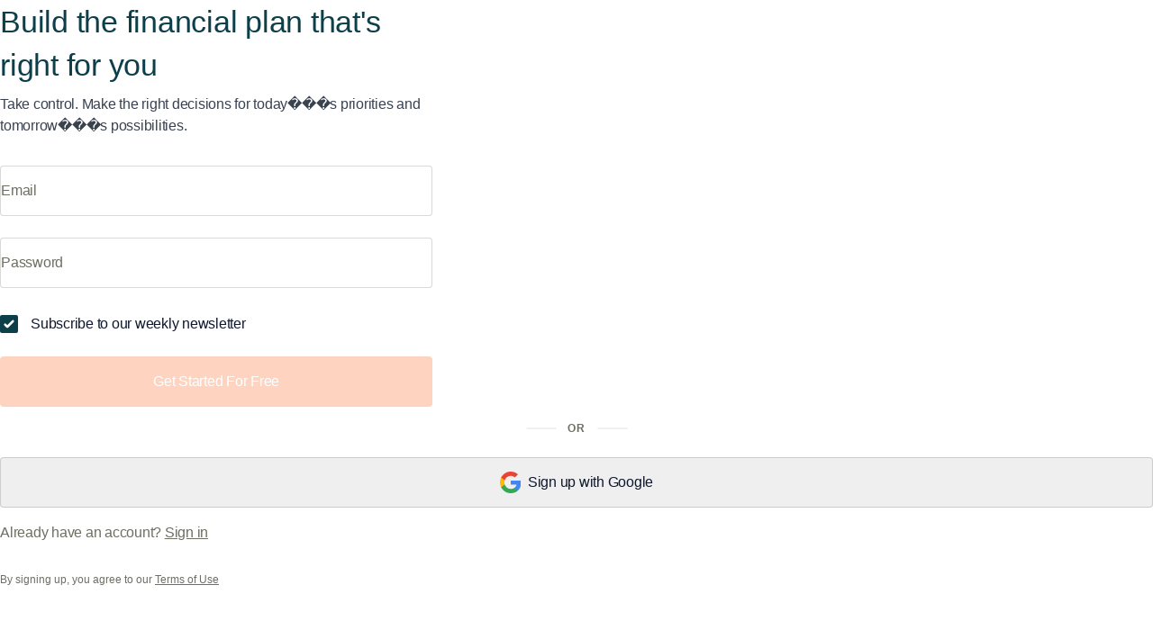

--- FILE ---
content_type: text/html; charset=utf-8
request_url: https://www.boldin.com/auth/register-widget?embed=true&registrationPage=free-sign-up&submit_button_text=Get+Started+For+Free&text_alignment=text-left&sign_up_headline=Build+the+financial+plan+that%27s+right+for+you&sign_up_summary=Take+control.+Make+the+right+decisions+for+today%EF%BF%BD%EF%BF%BD%EF%BF%BDs+priorities+and+tomorrow%EF%BF%BD%EF%BF%BD%EF%BF%BDs+possibilities.&show_subscribe_checkbox=true&subscribe_default_value=true&show_tou=true
body_size: 4181
content:
<!DOCTYPE html>
<html lang="en">
  <head><script>(function(w,i,g){w[g]=w[g]||[];if(typeof w[g].push=='function')w[g].push(i)})
(window,'GTM-MD7KZH','google_tags_first_party');</script><script>(function(w,d,s,l){w[l]=w[l]||[];(function(){w[l].push(arguments);})('set', 'developer_id.dY2E1Nz', true);
		var f=d.getElementsByTagName(s)[0],
		j=d.createElement(s);j.async=true;j.src='/3f11/';
		f.parentNode.insertBefore(j,f);
		})(window,document,'script','dataLayer');</script>
    <style type="text/css">:root {
    --base-fg: #3A4250;
    --base-fgStrong: #10182C;
    --base-fgWeak: #6E6E63;
    --base-fgDisabled: #BCBCB3;
    --base-fgOnStrong: #FFFFFF;
    --base-bg: #FFFFFF;
    --base-bgBrand: #FBF7F0;
    --base-bgWeak: #F6F6F4;
    --base-bgHover: rgba(25.0, 23.0, 17.0, 0.08);
    --base-bgMedium: rgba(25.0, 23.0, 17.0, 0.16);
    --base-bgInverse: #10182C;
    --base-border: rgba(25.0, 23.0, 17.0, 0.08);
    --base-borderStrong: rgba(25.0, 23.0, 17.0, 0.16);
    --base-borderHover: rgba(25.0, 23.0, 17.0, 0.32);
    --accentPrimary-fg: #0D3F4A;
    --accentPrimary-fgStrong: #0A2F38;
    --accentPrimary-fgOnStrong: #FFFFFF;
    --accentPrimary-bg: #0D3F4A;
    --accentPrimary-bgStrong: #0A2F38;
    --accentPrimary-bgWeak: rgba(13.0, 63.0, 74.0, 0.08);
    --accentPrimary-bgWeakHover: rgba(13.0, 63.0, 74.0, 0.16);
    --accentPrimary-border: #0D3F4A;
    --accentPrimary-borderWeak: rgba(13.0, 63.0, 74.0, 0.16);
    --accentSecondary-fg: #16875E;
    --accentSecondary-fgStrong: #127154;
    --accentSecondary-fgOnStrong: #FFFFFF;
    --accentSecondary-bg: #05AD73;
    --accentSecondary-bgStrong: #127154;
    --accentSecondary-bgWeak: rgba(5.0, 173.0, 115.0, 0.08);
    --accentSecondary-bgWeakHover: rgba(5.0, 173.0, 115.0, 0.16);
    --accentSecondary-border: #05AD73;
    --accentSecondary-borderWeak: rgba(5.0, 173.0, 115.0, 0.16);
    --highlight-fg: #E14805;
    --highlight-fgStrong: #A53503;
    --highlight-fgOnStrong: #FFFFFF;
    --highlight-bg: #FB5004;
    --highlight-bgStrong: #C33E04;
    --highlight-bgWeak: rgba(251.0, 80.0, 4.0, 0.08);
    --highlight-bgWeakHover: rgba(251.0, 80.0, 4.0, 0.16);
    --highlight-border: #FB5004;
    --highlight-borderWeak: rgba(251.0, 80.0, 4.0, 0.16);
    --success-fg: #16875E;
    --success-fgStrong: #127154;
    --success-fgOnStrong: #FFFFFF;
    --success-bg: rgba(5.0, 173.0, 115.0, 0.08);
    --success-bgHover: rgba(5.0, 173.0, 115.0, 0.16);
    --success-bgStrong: #05AD73;
    --success-bgStrongHover: #127154;
    --success-border: rgba(5.0, 173.0, 115.0, 0.64);
    --success-borderWeak: rgba(5.0, 173.0, 115.0, 0.16);
    --danger-fg: #C70039;
    --danger-fgStrong: #B30033;
    --danger-fgOnStrong: #FFFFFF;
    --danger-bg: rgba(199.0, 0.0, 57.0, 0.08);
    --danger-bgHover: rgba(199.0, 0.0, 57.0, 0.16);
    --danger-bgStrong: #C70039;
    --danger-bgStrongHover: #B30033;
    --danger-border: rgba(199.0, 0.0, 57.0, 0.64);
    --danger-borderWeak: rgba(199.0, 0.0, 57.0, 0.16);
    --info-fg: #17748B;
    --info-fgStrong: #146579;
    --info-fgOnStrong: #FFFFFF;
    --info-bg: rgba(23.0, 116.0, 139.0, 0.08);
    --info-bgHover: rgba(23.0, 116.0, 139.0, 0.16);
    --info-bgStrong: #17748B;
    --info-bgStrongHover: #146579;
    --info-border: rgba(23.0, 116.0, 139.0, 0.64);
    --info-borderWeak: rgba(23.0, 116.0, 139.0, 0.16);
    --warning-fg: #80622A;
    --warning-fgStrong: #58441D;
    --warning-fgOnStrong: #191711;
    --warning-bg: rgba(255.0, 196.0, 83.0, 0.08);
    --warning-bgHover: rgba(255.0, 196.0, 83.0, 0.24);
    --warning-bgStrong: #FFC453;
    --warning-bgStrongHover: #E6B04B;
    --warning-border: rgba(204.0, 157.0, 66.0, 0.64);
    --warning-borderWeak: rgba(204.0, 157.0, 66.0, 0.24);
    --promotileBase-bg: #FFFFFF;
    --promotileBase-fg: #10182C;
    --promotileBase-fgWeak: #3A4250;
    --promotileBase-accentFg: #0D3F4A;
    --promotileBase-primaryButtonFg: #FFFFFF;
    --promotileBase-primaryButtonBg: #0D3F4A;
    --promotileBase-primaryButtonBgHover: #0A2F38;
    --promotileBase-tertiaryButtonBgHover: rgba(13.0, 63.0, 74.0, 0.08);
    --promotileBase-border: rgba(25.0, 23.0, 17.0, 0.08);
    --promotileMonochrome-bg: #ECF5F2;
    --promotileMonochrome-fg: #10182C;
    --promotileMonochrome-fgWeak: #3A4250;
    --promotileMonochrome-accentFg: #127154;
    --promotileMonochrome-primaryButtonFg: #FFFFFF;
    --promotileMonochrome-primaryButtonBg: #05AD73;
    --promotileMonochrome-primaryButtonBgHover: #127154;
    --promotileMonochrome-tertiaryButtonBgHover: rgba(5.0, 173.0, 115.0, 0.08);
    --promotileMonochrome-border: #ECF5F2;
    --promotileFeatured-bg: #0D3F4A;
    --promotileFeatured-fg: rgba(255.0, 255.0, 255.0, 0.92);
    --promotileFeatured-fgWeak: rgba(255.0, 255.0, 255.0, 0.84);
    --promotileFeatured-accentFg: #A4E8CE;
    --promotileFeatured-primaryButtonFg: #0D3F4A;
    --promotileFeatured-primaryButtonBg: #A4E8CE;
    --promotileFeatured-primaryButtonBgHover: #EBF8F2;
    --promotileFeatured-tertiaryButtonBgHover: rgba(164.0, 232.0, 206.0, 0.16);
    --promotileFeatured-border: #0D3F4A;
}
</style>
<title>Sign Up | Boldin</title>
<meta name="description" content="Take financial planning into your own hands. Go beyond savings and investments with the best and most comprehensive financial planning software." /><meta charset="utf-8">
<meta name="turbo-refresh-method" content="morph">
<meta name="turbo-refresh-scroll" content="preserve">
<meta http-equiv="refresh" content="3600">
<meta name="viewport" content="width=device-width, initial-scale=1">
<meta name="rails-env" content="production">
<meta name="sentry-enabled" content="true">
<script async src="https://widgets.boldin.com/analytics/arrival.js"></script>

<script type="importmap" data-turbo-track="reload">{
  "imports": {
    "application": "/rails/assets/application-aeeb0090.js",
    "@hotwired/turbo-rails": "/rails/assets/turbo.min-1262d735.js",
    "@hotwired/stimulus": "/rails/assets/stimulus.min-4b1e420e.js",
    "@hotwired/stimulus-loading": "/rails/assets/stimulus-loading-1fc53fe7.js",
    "@rails/ujs": "https://ga.jspm.io/npm:@rails/ujs@6.1.5/lib/assets/compiled/rails-ujs.js",
    "jquery": "https://cdn.jsdelivr.net/npm/jquery@3.6.0/dist/jquery.js",
    "semantic-ui": "https://cdn.jsdelivr.net/npm/semantic-ui@2.4.2/dist/semantic.min.js",
    "fontawesome": "https://ga.jspm.io/npm:@fortawesome/fontawesome-free@6.1.1/js/all.js",
    "@sentry/browser": "https://ga.jspm.io/npm:@sentry/browser@10.8.0/build/npm/esm/index.js",
    "@sentry-internal/browser-utils": "https://ga.jspm.io/npm:@sentry-internal/browser-utils@10.8.0/build/esm/index.js",
    "@sentry-internal/feedback": "https://ga.jspm.io/npm:@sentry-internal/feedback@10.8.0/build/npm/esm/index.js",
    "@sentry-internal/replay": "https://ga.jspm.io/npm:@sentry-internal/replay@10.8.0/build/npm/esm/index.js",
    "@sentry-internal/replay-canvas": "https://ga.jspm.io/npm:@sentry-internal/replay-canvas@10.8.0/build/npm/esm/index.js",
    "@sentry/core": "https://ga.jspm.io/npm:@sentry/core@10.8.0/build/esm/index.js",
    "chartkick": "/rails/assets/chartkick-fbe22225.js",
    "sentry": "/rails/assets/sentry-25d16608.js",
    "user": "/rails/assets/user-5de8418b.js",
    "admin": "/rails/assets/admin-094945fe.js",
    "tenant_admin": "/rails/assets/tenant_admin-82fd5790.js",
    "utils/semantic-ui-helper": "/rails/assets/utils/semantic-ui-helper-d39cef27.js",
    "flowbite": "https://cdnjs.cloudflare.com/ajax/libs/flowbite/2.3.0/flowbite.turbo.min.js",
    "@stimulus-components/character-counter": "https://ga.jspm.io/npm:@stimulus-components/character-counter@5.0.0/dist/stimulus-character-counter.mjs",
    "helpers/postEventTrack": "/rails/assets/helpers/postEventTrack-81f9ec67.js",
    "controllers/admin/attributions_controller": "/rails/assets/controllers/admin/attributions_controller-45cd6749.js",
    "controllers/admin/fpe_forecast_controller": "/rails/assets/controllers/admin/fpe_forecast_controller-13f91799.js",
    "controllers/admin/jwt_controller": "/rails/assets/controllers/admin/jwt_controller-d51538ba.js",
    "controllers/admin/sankey_controller": "/rails/assets/controllers/admin/sankey_controller-c8e08081.js",
    "controllers/admin/tenants_controller": "/rails/assets/controllers/admin/tenants_controller-0d9fbb0f.js",
    "controllers/admin/traffic_source_filter_controller": "/rails/assets/controllers/admin/traffic_source_filter_controller-bb4424a8.js",
    "controllers/analytics_controller": "/rails/assets/controllers/analytics_controller-b4536313.js",
    "controllers/application": "/rails/assets/controllers/application-618709d4.js",
    "controllers/application_controller": "/rails/assets/controllers/application_controller-9fea1dba.js",
    "controllers/auth_controller": "/rails/assets/controllers/auth_controller-4065396f.js",
    "controllers/character_counter_controller": "/rails/assets/controllers/character_counter_controller-9c083203.js",
    "controllers/hide_reveal_controller": "/rails/assets/controllers/hide_reveal_controller-d88df0b5.js",
    "controllers": "/rails/assets/controllers/index-c3f5d3c4.js",
    "controllers/input_format_controller": "/rails/assets/controllers/input_format_controller-4b50d19f.js",
    "controllers/otp_digit_field_controller": "/rails/assets/controllers/otp_digit_field_controller-92cb2a95.js",
    "controllers/recaptcha_controller": "/rails/assets/controllers/recaptcha_controller-11d60d4b.js",
    "controllers/schedule_visibility_controller": "/rails/assets/controllers/schedule_visibility_controller-0380f7d5.js"
  }
}</script>
<link rel="modulepreload" href="/rails/assets/application-aeeb0090.js">
<link rel="modulepreload" href="/rails/assets/turbo.min-1262d735.js">
<link rel="modulepreload" href="/rails/assets/stimulus.min-4b1e420e.js">
<link rel="modulepreload" href="/rails/assets/stimulus-loading-1fc53fe7.js">
<link rel="modulepreload" href="https://ga.jspm.io/npm:@rails/ujs@6.1.5/lib/assets/compiled/rails-ujs.js">
<link rel="modulepreload" href="https://cdn.jsdelivr.net/npm/jquery@3.6.0/dist/jquery.js">
<link rel="modulepreload" href="https://cdn.jsdelivr.net/npm/semantic-ui@2.4.2/dist/semantic.min.js">
<link rel="modulepreload" href="https://ga.jspm.io/npm:@fortawesome/fontawesome-free@6.1.1/js/all.js">
<link rel="modulepreload" href="https://ga.jspm.io/npm:@sentry/browser@10.8.0/build/npm/esm/index.js">
<link rel="modulepreload" href="https://ga.jspm.io/npm:@sentry-internal/browser-utils@10.8.0/build/esm/index.js">
<link rel="modulepreload" href="https://ga.jspm.io/npm:@sentry-internal/feedback@10.8.0/build/npm/esm/index.js">
<link rel="modulepreload" href="https://ga.jspm.io/npm:@sentry-internal/replay@10.8.0/build/npm/esm/index.js">
<link rel="modulepreload" href="https://ga.jspm.io/npm:@sentry-internal/replay-canvas@10.8.0/build/npm/esm/index.js">
<link rel="modulepreload" href="https://ga.jspm.io/npm:@sentry/core@10.8.0/build/esm/index.js">
<link rel="modulepreload" href="/rails/assets/chartkick-fbe22225.js">
<link rel="modulepreload" href="/rails/assets/sentry-25d16608.js">
<link rel="modulepreload" href="/rails/assets/user-5de8418b.js">
<link rel="modulepreload" href="/rails/assets/admin-094945fe.js">
<link rel="modulepreload" href="/rails/assets/tenant_admin-82fd5790.js">
<link rel="modulepreload" href="/rails/assets/utils/semantic-ui-helper-d39cef27.js">
<link rel="modulepreload" href="https://cdnjs.cloudflare.com/ajax/libs/flowbite/2.3.0/flowbite.turbo.min.js">
<link rel="modulepreload" href="https://ga.jspm.io/npm:@stimulus-components/character-counter@5.0.0/dist/stimulus-character-counter.mjs">
<link rel="modulepreload" href="/rails/assets/helpers/postEventTrack-81f9ec67.js">
<link rel="modulepreload" href="/rails/assets/controllers/admin/attributions_controller-45cd6749.js">
<link rel="modulepreload" href="/rails/assets/controllers/admin/fpe_forecast_controller-13f91799.js">
<link rel="modulepreload" href="/rails/assets/controllers/admin/jwt_controller-d51538ba.js">
<link rel="modulepreload" href="/rails/assets/controllers/admin/sankey_controller-c8e08081.js">
<link rel="modulepreload" href="/rails/assets/controllers/admin/tenants_controller-0d9fbb0f.js">
<link rel="modulepreload" href="/rails/assets/controllers/admin/traffic_source_filter_controller-bb4424a8.js">
<link rel="modulepreload" href="/rails/assets/controllers/analytics_controller-b4536313.js">
<link rel="modulepreload" href="/rails/assets/controllers/application-618709d4.js">
<link rel="modulepreload" href="/rails/assets/controllers/application_controller-9fea1dba.js">
<link rel="modulepreload" href="/rails/assets/controllers/auth_controller-4065396f.js">
<link rel="modulepreload" href="/rails/assets/controllers/character_counter_controller-9c083203.js">
<link rel="modulepreload" href="/rails/assets/controllers/hide_reveal_controller-d88df0b5.js">
<link rel="modulepreload" href="/rails/assets/controllers/index-c3f5d3c4.js">
<link rel="modulepreload" href="/rails/assets/controllers/input_format_controller-4b50d19f.js">
<link rel="modulepreload" href="/rails/assets/controllers/otp_digit_field_controller-92cb2a95.js">
<link rel="modulepreload" href="/rails/assets/controllers/recaptcha_controller-11d60d4b.js">
<link rel="modulepreload" href="/rails/assets/controllers/schedule_visibility_controller-0380f7d5.js">
<script type="module">import "application"</script>
<script type="module">import "user"</script>
<link rel="stylesheet" href="/rails/assets/user-e45b50d3.css" />
<link rel="stylesheet" href="/rails/assets/tailwind-9e967be2.css" />
<link rel="stylesheet" href="/rails/assets/inter-font-1d90a608.css" />
<meta name="csrf-param" content="authenticity_token" />
<meta name="csrf-token" content="E1YjWLnm_11z4JMCT9biayVHmfHygaVSlu-sA3mSlEtcCUQIvvjy7m-UN0neT8c2kVx0iFL8Lvw23CfUTlEUDA" />
<link rel="icon" type="image/x-icon" href="/rails/active_storage/representations/redirect/eyJfcmFpbHMiOnsiZGF0YSI6MTg2NDYzODAsInB1ciI6ImJsb2JfaWQifX0=--d929a8684e63a338d04d2cf98b2d5986c2da48ba/eyJfcmFpbHMiOnsiZGF0YSI6eyJmb3JtYXQiOiJwbmciLCJyZXNpemVfdG9fbGltaXQiOlszMiwzMl19LCJwdXIiOiJ2YXJpYXRpb24ifX0=--4f3401e6627c6e648bd990a6ffec5107f8ca7aa2/favicon-32x32.png" />
<link rel="preconnect" href="https://challenges.cloudflare.com">
<link rel="prerender" href="/planner">



<script>(function(w,d,s,l,i){w[l]=w[l]||[];w[l].push({'gtm.start':
new Date().getTime(),event:'gtm.js'});var f=d.getElementsByTagName(s)[0],
j=d.createElement(s),dl=l!='dataLayer'?'&l='+l:'';j.async=true;j.src=
'https://www.googletagmanager.com/gtm.js?id='+i+dl+'';f.parentNode.insertBefore(j,f);
})(window,document,'script','dataLayer', 'GTM-MD7KZH');
</script>

  </head>

  <body id="planner" class="tenant" data-controller="analytics" data-tenant-key="default">
    <noscript><iframe src="https://www.googletagmanager.com/ns.html?id=GTM-MD7KZH" height="0" width="0" style="display:none;visibility:hidden"></iframe></noscript>
    <div id="embed_layout">
      

<base target="_parent">
  <turbo-frame id="sign_up_form" target="_top">
    <div class="">
      <div id="master_header" class="text-left md:w-60" data-action="turbo:load@document->analytics#sendSignUpEvent" >
        <h4 class="headline-4 text-accentPrimary-fg">
          Build the financial plan that&#39;s right for you
        </h4>
        <div class="text-base-fg mt-1 flex text-left">
          Take control. Make the right decisions for today���s priorities and tomorrow���s possibilities.
        </div>
      </div>

      
    



  <form id="auth-form" class="mt-4 md:w-60" data-controller="auth" data-action="turbo:submit-end-&gt;auth#redirectParent" action="/auth/default/sign-up?embed=true&amp;registrationPage=free-sign-up&amp;show_tou=true&amp;sign_up_headline=Build+the+financial+plan+that%27s+right+for+you&amp;sign_up_summary=Take+control.+Make+the+right+decisions+for+today%EF%BF%BD%EF%BF%BD%EF%BF%BDs+priorities+and+tomorrow%EF%BF%BD%EF%BF%BD%EF%BF%BDs+possibilities.&amp;submit_button_text=Get+Started+For+Free&amp;text_alignment=text-left" accept-charset="UTF-8" method="post"><input type="hidden" name="authenticity_token" value="i9B5n2TDF7KzpXlTY0h4GZMwQwtWus4ARIegzqz0NPL29or_ZAuHZWrLez2UZ5XxSR0GK9kr5QBEuSbXdsUaZw" autocomplete="off" />
  <input type="hidden" name="tenant_id" id="tenant_id" value="1" autocomplete="off" />
  <input type="hidden" name="registrationPage" id="registrationPage" value="free-sign-up" autocomplete="off" />
  <div class="floating-label" data-action="turbo:render@document->auth#validateEmailOnLoad">
    <input type="text" name="email" id="email" placeholder="Email" autocomplete="new-username" class="nr-text-field-input" data-action="blur-&gt;auth#validateEmail keyup-&gt;auth#validateEmail" />
    <label id="email_label" for="email">Email</label>
    <span id="email_error_label" class="inter-400 text-danger-fg pl-2 pt-0.5 hidden">
      Please enter your email in the correct format
    </span>
  </div>

  <div class="floating-label">
  <input type="password" name="password" id="password" placeholder="Password" autocomplete="new-password" class="password-input" data-action="change-&gt;auth#validatePassword keyup-&gt;auth#validatePassword" />
  <label required="required" for="password">Password</label>
  <div class="password-icon absolute top-4 right-2 p-1 rounded hover:bg-base-bgHover active:bg-base-bgHover active:opacity-80" data-action="click->auth#togglePassword" >
  <i class="fa-solid fa-eye pr-[1px]"></i>
  <i class="fa-solid fa-eye-slash hidden"></i>
</div>

</div>

<div id="password_strength">
  <div class="w-full rounded-full h-1.5 my-1">
    <div id="password_progress" class="h-1.5 rounded-full transition-all ease-in-out" style="width: 0%"></div>
  </div>
  
  <div id="password_message" class="font-semibold text-sm text-base-fgStrong"></div>
    
  <div id= "password_indicators" class="my-2 hidden text-sm text-base-fgWeak">
    <div class="my-1"><span class="w-2 block inline-block" id="pw_upper_lower"></span> Uppercase & lowercase</div>
    <div class="my-1"><span class="w-2 block inline-block" id="pw_number"></span> Number (0–9)</div>
    <div class="my-1"><span class="w-2 block inline-block" id="pw_special_characters"></span> Special character (!@#$%^&*)</div>
    <div class="my-1"><span class="w-2 block inline-block" id="pw_min_characters"></span> At least 8 characters</div>
  </div>
</div>



      <div class="flex flex-row items-center">
        <input type="hidden" name="subscribeToNewsletter" id="subscribeToNewsletter" value="false" autocomplete="off" />
        <input type="checkbox" name="subscribeToNewsletter" id="subscribeToNewsletter" value="true" class="border-base-border rounded-sm h-2.5 w-2.5" checked="checked" />
        <label for="subscribeToNewsletter" class="pl-1.75 text-base-fgStrong">Subscribe to our weekly newsletter</label>
      </div>

  

  <button name="button" type="submit" id="nr-sign-up" class="btn-highlight" disabled="disabled">
    Get Started For Free
    <i class="fa-solid fa-arrow-right"></i>
</button></form>
  <div class="mt-2 flex flex-row justify-center">
  <img alt="dash" src="/rails/assets/dash-dd28fc98.svg" />
  <div class="inter-600 text-base-fgWeak uppercase mx-1.5">or</div>
  <img alt="dash" src="/rails/assets/dash-dd28fc98.svg" />
</div>

  <div class="mt-2">
  <form id="oauthForm" data-turbo="false" action="/rails/admin/users/auth/google_oauth2?registration=true&amp;registrationPage=free-sign-up&amp;tenant_id=1" accept-charset="UTF-8" method="post"><input type="hidden" name="authenticity_token" value="m-pgeHzZmaUWVGVsI1xep41uEKOaVAfw3N_wfETLP1o8_0WPVmrXbz6t9mbEhSuLhapN5LyPJqu7iRtTnwvx5w" autocomplete="off" />
    <button name="button" type="submit" class="btn-default">
      <img class="my-1.75" alt="Google Logo" src="/rails/assets/google-f578a2b5.svg" />
      <span class="button1 text-base-fgStrong ml-1">Sign up with Google</span>
</button></form></div>

  

<div class="mt-2 text-left text-base-fgWeak">
  Already have an account? <a class="underline" href="/auth/default/sign-in?embed=true&amp;registrationPage=free-sign-up&amp;show_tou=true&amp;sign_up_headline=Build+the+financial+plan+that%27s+right+for+you&amp;sign_up_summary=Take+control.+Make+the+right+decisions+for+today%EF%BF%BD%EF%BF%BD%EF%BF%BDs+priorities+and+tomorrow%EF%BF%BD%EF%BF%BD%EF%BF%BDs+possibilities.&amp;submit_button_text=Get+Started+For+Free&amp;text_alignment=text-left">Sign in</a>
</div>

  <div class="mt-4 text-left text-base-fgWeak caption">
    By signing up, you agree to our <a data-turbo="false" class="underline" href="/retirement/terms-of-use">Terms of Use</a>
  </div>


<script>
  {
    const urlParams = new URLSearchParams(window.parent.location.search);
    const grsf = urlParams.get('grsf');
    if (grsf) {
      localStorage.setItem('grsf', grsf);
    }
  }
</script>

    </div>
</turbo-frame></base>

    </div>
  <script defer src="https://static.cloudflareinsights.com/beacon.min.js/vcd15cbe7772f49c399c6a5babf22c1241717689176015" integrity="sha512-ZpsOmlRQV6y907TI0dKBHq9Md29nnaEIPlkf84rnaERnq6zvWvPUqr2ft8M1aS28oN72PdrCzSjY4U6VaAw1EQ==" data-cf-beacon='{"version":"2024.11.0","token":"e3680142fa30495b9c0f5aca5f3dcb08","server_timing":{"name":{"cfCacheStatus":true,"cfEdge":true,"cfExtPri":true,"cfL4":true,"cfOrigin":true,"cfSpeedBrain":true},"location_startswith":null}}' crossorigin="anonymous"></script>
</body>
</html>


--- FILE ---
content_type: text/css
request_url: https://www.boldin.com/rails/assets/user-e45b50d3.css
body_size: -1089
content:
.arches {
    background-image: url("/rails/assets/arches-3faa11a7.svg");
    background-position: 100% -5%;
    background-repeat: no-repeat;
    min-height: 880px;
}

/* this custom media query is for responsiveness on iframes - min-device-width is going to be deprecated one day however */
@media (min-device-width: 768px) {
  #embed_layout div.iframed_container {
    padding: 56px;
  }
}



--- FILE ---
content_type: text/css
request_url: https://www.boldin.com/rails/assets/tailwind-9e967be2.css
body_size: 10497
content:
*,:after,:before{--tw-border-spacing-x:0;--tw-border-spacing-y:0;--tw-translate-x:0;--tw-translate-y:0;--tw-rotate:0;--tw-skew-x:0;--tw-skew-y:0;--tw-scale-x:1;--tw-scale-y:1;--tw-pan-x: ;--tw-pan-y: ;--tw-pinch-zoom: ;--tw-scroll-snap-strictness:proximity;--tw-gradient-from-position: ;--tw-gradient-via-position: ;--tw-gradient-to-position: ;--tw-ordinal: ;--tw-slashed-zero: ;--tw-numeric-figure: ;--tw-numeric-spacing: ;--tw-numeric-fraction: ;--tw-ring-inset: ;--tw-ring-offset-width:0px;--tw-ring-offset-color:#fff;--tw-ring-color:rgba(59,130,246,.5);--tw-ring-offset-shadow:0 0 #0000;--tw-ring-shadow:0 0 #0000;--tw-shadow:0 0 #0000;--tw-shadow-colored:0 0 #0000;--tw-blur: ;--tw-brightness: ;--tw-contrast: ;--tw-grayscale: ;--tw-hue-rotate: ;--tw-invert: ;--tw-saturate: ;--tw-sepia: ;--tw-drop-shadow: ;--tw-backdrop-blur: ;--tw-backdrop-brightness: ;--tw-backdrop-contrast: ;--tw-backdrop-grayscale: ;--tw-backdrop-hue-rotate: ;--tw-backdrop-invert: ;--tw-backdrop-opacity: ;--tw-backdrop-saturate: ;--tw-backdrop-sepia: ;--tw-contain-size: ;--tw-contain-layout: ;--tw-contain-paint: ;--tw-contain-style: }::backdrop{--tw-border-spacing-x:0;--tw-border-spacing-y:0;--tw-translate-x:0;--tw-translate-y:0;--tw-rotate:0;--tw-skew-x:0;--tw-skew-y:0;--tw-scale-x:1;--tw-scale-y:1;--tw-pan-x: ;--tw-pan-y: ;--tw-pinch-zoom: ;--tw-scroll-snap-strictness:proximity;--tw-gradient-from-position: ;--tw-gradient-via-position: ;--tw-gradient-to-position: ;--tw-ordinal: ;--tw-slashed-zero: ;--tw-numeric-figure: ;--tw-numeric-spacing: ;--tw-numeric-fraction: ;--tw-ring-inset: ;--tw-ring-offset-width:0px;--tw-ring-offset-color:#fff;--tw-ring-color:rgba(59,130,246,.5);--tw-ring-offset-shadow:0 0 #0000;--tw-ring-shadow:0 0 #0000;--tw-shadow:0 0 #0000;--tw-shadow-colored:0 0 #0000;--tw-blur: ;--tw-brightness: ;--tw-contrast: ;--tw-grayscale: ;--tw-hue-rotate: ;--tw-invert: ;--tw-saturate: ;--tw-sepia: ;--tw-drop-shadow: ;--tw-backdrop-blur: ;--tw-backdrop-brightness: ;--tw-backdrop-contrast: ;--tw-backdrop-grayscale: ;--tw-backdrop-hue-rotate: ;--tw-backdrop-invert: ;--tw-backdrop-opacity: ;--tw-backdrop-saturate: ;--tw-backdrop-sepia: ;--tw-contain-size: ;--tw-contain-layout: ;--tw-contain-paint: ;--tw-contain-style: }/*! tailwindcss v3.4.17 | MIT License | https://tailwindcss.com*/*,:after,:before{border:0 solid #e5e7eb;box-sizing:border-box}:after,:before{--tw-content:""}:host,html{line-height:1.5;-webkit-text-size-adjust:100%;font-family:Inter var,arial,ui-sans-serif,system-ui,sans-serif,Apple Color Emoji,Segoe UI Emoji,Segoe UI Symbol,Noto Color Emoji;font-feature-settings:normal;font-variation-settings:normal;-moz-tab-size:4;-o-tab-size:4;tab-size:4;-webkit-tap-highlight-color:transparent}body{line-height:inherit;margin:0}hr{border-top-width:1px;color:inherit;height:0}abbr:where([title]){-webkit-text-decoration:underline dotted;text-decoration:underline dotted}h1,h2,h3,h4,h5,h6{font-size:inherit;font-weight:inherit}a{color:inherit;text-decoration:inherit}b,strong{font-weight:bolder}code,kbd,pre,samp{font-family:ui-monospace,SFMono-Regular,Menlo,Monaco,Consolas,Liberation Mono,Courier New,monospace;font-feature-settings:normal;font-size:1em;font-variation-settings:normal}small{font-size:80%}sub,sup{font-size:75%;line-height:0;position:relative;vertical-align:baseline}sub{bottom:-.25em}sup{top:-.5em}table{border-collapse:collapse;border-color:inherit;text-indent:0}button,input,optgroup,select,textarea{color:inherit;font-family:inherit;font-feature-settings:inherit;font-size:100%;font-variation-settings:inherit;font-weight:inherit;letter-spacing:inherit;line-height:inherit;margin:0;padding:0}button,select{text-transform:none}button,input:where([type=button]),input:where([type=reset]),input:where([type=submit]){-webkit-appearance:button;background-color:transparent;background-image:none}:-moz-focusring{outline:auto}:-moz-ui-invalid{box-shadow:none}progress{vertical-align:baseline}::-webkit-inner-spin-button,::-webkit-outer-spin-button{height:auto}[type=search]{-webkit-appearance:textfield;outline-offset:-2px}::-webkit-search-decoration{-webkit-appearance:none}::-webkit-file-upload-button{-webkit-appearance:button;font:inherit}summary{display:list-item}blockquote,dd,dl,figure,h1,h2,h3,h4,h5,h6,hr,p,pre{margin:0}fieldset{margin:0}fieldset,legend{padding:0}menu,ol,ul{list-style:none;margin:0;padding:0}dialog{padding:0}textarea{resize:vertical}input::-moz-placeholder,textarea::-moz-placeholder{color:#9ca3af;opacity:1}input::placeholder,textarea::placeholder{color:#9ca3af;opacity:1}[role=button],button{cursor:pointer}:disabled{cursor:default}audio,canvas,embed,iframe,img,object,svg,video{display:block;vertical-align:middle}img,video{height:auto;max-width:100%}[hidden]:where(:not([hidden=until-found])){display:none}[multiple],[type=date],[type=datetime-local],[type=email],[type=month],[type=number],[type=password],[type=search],[type=tel],[type=text],[type=time],[type=url],[type=week],input:where(:not([type])),select,textarea{-webkit-appearance:none;-moz-appearance:none;appearance:none;background-color:#fff;border-color:#6b7280;border-radius:0;border-width:1px;font-size:1rem;line-height:1.5rem;padding:.5rem .75rem;--tw-shadow:0 0 #0000}[multiple]:focus,[type=date]:focus,[type=datetime-local]:focus,[type=email]:focus,[type=month]:focus,[type=number]:focus,[type=password]:focus,[type=search]:focus,[type=tel]:focus,[type=text]:focus,[type=time]:focus,[type=url]:focus,[type=week]:focus,input:where(:not([type])):focus,select:focus,textarea:focus{outline:2px solid transparent;outline-offset:2px;--tw-ring-inset:var(--tw-empty,/*!*/ /*!*/);--tw-ring-offset-width:0px;--tw-ring-offset-color:#fff;--tw-ring-color:#2563eb;--tw-ring-offset-shadow:var(--tw-ring-inset) 0 0 0 var(--tw-ring-offset-width) var(--tw-ring-offset-color);--tw-ring-shadow:var(--tw-ring-inset) 0 0 0 calc(1px + var(--tw-ring-offset-width)) var(--tw-ring-color);border-color:#2563eb;box-shadow:var(--tw-ring-offset-shadow),var(--tw-ring-shadow),var(--tw-shadow)}input::-moz-placeholder,textarea::-moz-placeholder{color:#6b7280;opacity:1}input::placeholder,textarea::placeholder{color:#6b7280;opacity:1}::-webkit-datetime-edit-fields-wrapper{padding:0}::-webkit-date-and-time-value{min-height:1.5em;text-align:inherit}::-webkit-datetime-edit{display:inline-flex}::-webkit-datetime-edit,::-webkit-datetime-edit-day-field,::-webkit-datetime-edit-hour-field,::-webkit-datetime-edit-meridiem-field,::-webkit-datetime-edit-millisecond-field,::-webkit-datetime-edit-minute-field,::-webkit-datetime-edit-month-field,::-webkit-datetime-edit-second-field,::-webkit-datetime-edit-year-field{padding-bottom:0;padding-top:0}select{background-image:url("data:image/svg+xml;charset=utf-8,%3Csvg xmlns='http://www.w3.org/2000/svg' fill='none' viewBox='0 0 20 20'%3E%3Cpath stroke='%236b7280' stroke-linecap='round' stroke-linejoin='round' stroke-width='1.5' d='m6 8 4 4 4-4'/%3E%3C/svg%3E");background-position:right .5rem center;background-repeat:no-repeat;background-size:1.5em 1.5em;padding-right:2.5rem;-webkit-print-color-adjust:exact;print-color-adjust:exact}[multiple],[size]:where(select:not([size="1"])){background-image:none;background-position:0 0;background-repeat:unset;background-size:initial;padding-right:.75rem;-webkit-print-color-adjust:unset;print-color-adjust:unset}[type=checkbox],[type=radio]{-webkit-appearance:none;-moz-appearance:none;appearance:none;background-color:#fff;background-origin:border-box;border-color:#6b7280;border-width:1px;color:#2563eb;display:inline-block;flex-shrink:0;height:1rem;padding:0;-webkit-print-color-adjust:exact;print-color-adjust:exact;-webkit-user-select:none;-moz-user-select:none;user-select:none;vertical-align:middle;width:1rem;--tw-shadow:0 0 #0000}[type=checkbox]{border-radius:0}[type=radio]{border-radius:100%}[type=checkbox]:focus,[type=radio]:focus{outline:2px solid transparent;outline-offset:2px;--tw-ring-inset:var(--tw-empty,/*!*/ /*!*/);--tw-ring-offset-width:2px;--tw-ring-offset-color:#fff;--tw-ring-color:#2563eb;--tw-ring-offset-shadow:var(--tw-ring-inset) 0 0 0 var(--tw-ring-offset-width) var(--tw-ring-offset-color);--tw-ring-shadow:var(--tw-ring-inset) 0 0 0 calc(2px + var(--tw-ring-offset-width)) var(--tw-ring-color);box-shadow:var(--tw-ring-offset-shadow),var(--tw-ring-shadow),var(--tw-shadow)}[type=checkbox]:checked,[type=radio]:checked{background-color:currentColor;background-position:50%;background-repeat:no-repeat;background-size:100% 100%;border-color:transparent}[type=checkbox]:checked{background-image:url("data:image/svg+xml;charset=utf-8,%3Csvg xmlns='http://www.w3.org/2000/svg' fill='%23fff' viewBox='0 0 16 16'%3E%3Cpath d='M12.207 4.793a1 1 0 0 1 0 1.414l-5 5a1 1 0 0 1-1.414 0l-2-2a1 1 0 0 1 1.414-1.414L6.5 9.086l4.293-4.293a1 1 0 0 1 1.414 0'/%3E%3C/svg%3E")}@media (forced-colors:active) {[type=checkbox]:checked{-webkit-appearance:auto;-moz-appearance:auto;appearance:auto}}[type=radio]:checked{background-image:url("data:image/svg+xml;charset=utf-8,%3Csvg xmlns='http://www.w3.org/2000/svg' fill='%23fff' viewBox='0 0 16 16'%3E%3Ccircle cx='8' cy='8' r='3'/%3E%3C/svg%3E")}@media (forced-colors:active) {[type=radio]:checked{-webkit-appearance:auto;-moz-appearance:auto;appearance:auto}}[type=checkbox]:checked:focus,[type=checkbox]:checked:hover,[type=radio]:checked:focus,[type=radio]:checked:hover{background-color:currentColor;border-color:transparent}[type=checkbox]:indeterminate{background-color:currentColor;background-image:url("data:image/svg+xml;charset=utf-8,%3Csvg xmlns='http://www.w3.org/2000/svg' fill='none' viewBox='0 0 16 16'%3E%3Cpath stroke='%23fff' stroke-linecap='round' stroke-linejoin='round' stroke-width='2' d='M4 8h8'/%3E%3C/svg%3E");background-position:50%;background-repeat:no-repeat;background-size:100% 100%;border-color:transparent}@media (forced-colors:active) {[type=checkbox]:indeterminate{-webkit-appearance:auto;-moz-appearance:auto;appearance:auto}}[type=checkbox]:indeterminate:focus,[type=checkbox]:indeterminate:hover{background-color:currentColor;border-color:transparent}[type=file]{background:unset;border-color:inherit;border-radius:0;border-width:0;font-size:unset;line-height:inherit;padding:0}[type=file]:focus{outline:1px solid ButtonText;outline:1px auto -webkit-focus-ring-color}.container{width:100%}@media (min-width:600px){.container{max-width:600px}}@media (min-width:900px){.container{max-width:900px}}@media (min-width:1200px){.container{max-width:1200px}}@media (min-width:1536px){.container{max-width:1536px}}@media (min-width:1900px){.container{max-width:1900px}}.prose{color:var(--tw-prose-body);max-width:65ch}.prose :where(p):not(:where([class~=not-prose],[class~=not-prose] *)){margin-bottom:1.25em;margin-top:1.25em}.prose :where([class~=lead]):not(:where([class~=not-prose],[class~=not-prose] *)){color:var(--tw-prose-lead);font-size:1.25em;line-height:1.6;margin-bottom:1.2em;margin-top:1.2em}.prose :where(a):not(:where([class~=not-prose],[class~=not-prose] *)){color:var(--tw-prose-links);font-weight:500;text-decoration:underline}.prose :where(strong):not(:where([class~=not-prose],[class~=not-prose] *)){color:var(--tw-prose-bold);font-weight:600}.prose :where(a strong):not(:where([class~=not-prose],[class~=not-prose] *)){color:inherit}.prose :where(blockquote strong):not(:where([class~=not-prose],[class~=not-prose] *)){color:inherit}.prose :where(thead th strong):not(:where([class~=not-prose],[class~=not-prose] *)){color:inherit}.prose :where(ol):not(:where([class~=not-prose],[class~=not-prose] *)){list-style-type:decimal;margin-bottom:1.25em;margin-top:1.25em;padding-inline-start:1.625em}.prose :where(ol[type=A]):not(:where([class~=not-prose],[class~=not-prose] *)){list-style-type:upper-alpha}.prose :where(ol[type=a]):not(:where([class~=not-prose],[class~=not-prose] *)){list-style-type:lower-alpha}.prose :where(ol[type=A s]):not(:where([class~=not-prose],[class~=not-prose] *)){list-style-type:upper-alpha}.prose :where(ol[type=a s]):not(:where([class~=not-prose],[class~=not-prose] *)){list-style-type:lower-alpha}.prose :where(ol[type=I]):not(:where([class~=not-prose],[class~=not-prose] *)){list-style-type:upper-roman}.prose :where(ol[type=i]):not(:where([class~=not-prose],[class~=not-prose] *)){list-style-type:lower-roman}.prose :where(ol[type=I s]):not(:where([class~=not-prose],[class~=not-prose] *)){list-style-type:upper-roman}.prose :where(ol[type=i s]):not(:where([class~=not-prose],[class~=not-prose] *)){list-style-type:lower-roman}.prose :where(ol[type="1"]):not(:where([class~=not-prose],[class~=not-prose] *)){list-style-type:decimal}.prose :where(ul):not(:where([class~=not-prose],[class~=not-prose] *)){list-style-type:disc;margin-bottom:1.25em;margin-top:1.25em;padding-inline-start:1.625em}.prose :where(ol>li):not(:where([class~=not-prose],[class~=not-prose] *))::marker{color:var(--tw-prose-counters);font-weight:400}.prose :where(ul>li):not(:where([class~=not-prose],[class~=not-prose] *))::marker{color:var(--tw-prose-bullets)}.prose :where(dt):not(:where([class~=not-prose],[class~=not-prose] *)){color:var(--tw-prose-headings);font-weight:600;margin-top:1.25em}.prose :where(hr):not(:where([class~=not-prose],[class~=not-prose] *)){border-color:var(--tw-prose-hr);border-top-width:1px;margin-bottom:3em;margin-top:3em}.prose :where(blockquote):not(:where([class~=not-prose],[class~=not-prose] *)){border-inline-start-color:var(--tw-prose-quote-borders);border-inline-start-width:.25rem;color:var(--tw-prose-quotes);font-style:italic;font-weight:500;margin-bottom:1.6em;margin-top:1.6em;padding-inline-start:1em;quotes:"\201C""\201D""\2018""\2019"}.prose :where(blockquote p:first-of-type):not(:where([class~=not-prose],[class~=not-prose] *)):before{content:open-quote}.prose :where(blockquote p:last-of-type):not(:where([class~=not-prose],[class~=not-prose] *)):after{content:close-quote}.prose :where(h1):not(:where([class~=not-prose],[class~=not-prose] *)){color:var(--tw-prose-headings);font-size:2.25em;font-weight:800;line-height:1.1111111;margin-bottom:.8888889em;margin-top:0}.prose :where(h1 strong):not(:where([class~=not-prose],[class~=not-prose] *)){color:inherit;font-weight:900}.prose :where(h2):not(:where([class~=not-prose],[class~=not-prose] *)){color:var(--tw-prose-headings);font-size:1.5em;font-weight:700;line-height:1.3333333;margin-bottom:1em;margin-top:2em}.prose :where(h2 strong):not(:where([class~=not-prose],[class~=not-prose] *)){color:inherit;font-weight:800}.prose :where(h3):not(:where([class~=not-prose],[class~=not-prose] *)){color:var(--tw-prose-headings);font-size:1.25em;font-weight:600;line-height:1.6;margin-bottom:.6em;margin-top:1.6em}.prose :where(h3 strong):not(:where([class~=not-prose],[class~=not-prose] *)){color:inherit;font-weight:700}.prose :where(h4):not(:where([class~=not-prose],[class~=not-prose] *)){color:var(--tw-prose-headings);font-weight:600;line-height:1.5;margin-bottom:.5em;margin-top:1.5em}.prose :where(h4 strong):not(:where([class~=not-prose],[class~=not-prose] *)){color:inherit;font-weight:700}.prose :where(img):not(:where([class~=not-prose],[class~=not-prose] *)){margin-bottom:2em;margin-top:2em}.prose :where(picture):not(:where([class~=not-prose],[class~=not-prose] *)){display:block;margin-bottom:2em;margin-top:2em}.prose :where(video):not(:where([class~=not-prose],[class~=not-prose] *)){margin-bottom:2em;margin-top:2em}.prose :where(kbd):not(:where([class~=not-prose],[class~=not-prose] *)){border-radius:.3125rem;box-shadow:0 0 0 1px rgb(var(--tw-prose-kbd-shadows)/10%),0 3px 0 rgb(var(--tw-prose-kbd-shadows)/10%);color:var(--tw-prose-kbd);font-family:inherit;font-size:.875em;font-weight:500;padding-inline-end:.375em;padding-bottom:.1875em;padding-top:.1875em;padding-inline-start:.375em}.prose :where(code):not(:where([class~=not-prose],[class~=not-prose] *)){color:var(--tw-prose-code);font-size:.875em;font-weight:600}.prose :where(code):not(:where([class~=not-prose],[class~=not-prose] *)):before{content:"`"}.prose :where(code):not(:where([class~=not-prose],[class~=not-prose] *)):after{content:"`"}.prose :where(a code):not(:where([class~=not-prose],[class~=not-prose] *)){color:inherit}.prose :where(h1 code):not(:where([class~=not-prose],[class~=not-prose] *)){color:inherit}.prose :where(h2 code):not(:where([class~=not-prose],[class~=not-prose] *)){color:inherit;font-size:.875em}.prose :where(h3 code):not(:where([class~=not-prose],[class~=not-prose] *)){color:inherit;font-size:.9em}.prose :where(h4 code):not(:where([class~=not-prose],[class~=not-prose] *)){color:inherit}.prose :where(blockquote code):not(:where([class~=not-prose],[class~=not-prose] *)){color:inherit}.prose :where(thead th code):not(:where([class~=not-prose],[class~=not-prose] *)){color:inherit}.prose :where(pre):not(:where([class~=not-prose],[class~=not-prose] *)){background-color:var(--tw-prose-pre-bg);border-radius:.375rem;color:var(--tw-prose-pre-code);font-size:.875em;font-weight:400;line-height:1.7142857;margin-bottom:1.7142857em;margin-top:1.7142857em;overflow-x:auto;padding-inline-end:1.1428571em;padding-bottom:.8571429em;padding-top:.8571429em;padding-inline-start:1.1428571em}.prose :where(pre code):not(:where([class~=not-prose],[class~=not-prose] *)){background-color:transparent;border-radius:0;border-width:0;color:inherit;font-family:inherit;font-size:inherit;font-weight:inherit;line-height:inherit;padding:0}.prose :where(pre code):not(:where([class~=not-prose],[class~=not-prose] *)):before{content:none}.prose :where(pre code):not(:where([class~=not-prose],[class~=not-prose] *)):after{content:none}.prose :where(table):not(:where([class~=not-prose],[class~=not-prose] *)){font-size:.875em;line-height:1.7142857;margin-bottom:2em;margin-top:2em;table-layout:auto;width:100%}.prose :where(thead):not(:where([class~=not-prose],[class~=not-prose] *)){border-bottom-color:var(--tw-prose-th-borders);border-bottom-width:1px}.prose :where(thead th):not(:where([class~=not-prose],[class~=not-prose] *)){color:var(--tw-prose-headings);font-weight:600;padding-inline-end:.5714286em;padding-bottom:.5714286em;padding-inline-start:.5714286em;vertical-align:bottom}.prose :where(tbody tr):not(:where([class~=not-prose],[class~=not-prose] *)){border-bottom-color:var(--tw-prose-td-borders);border-bottom-width:1px}.prose :where(tbody tr:last-child):not(:where([class~=not-prose],[class~=not-prose] *)){border-bottom-width:0}.prose :where(tbody td):not(:where([class~=not-prose],[class~=not-prose] *)){vertical-align:baseline}.prose :where(tfoot):not(:where([class~=not-prose],[class~=not-prose] *)){border-top-color:var(--tw-prose-th-borders);border-top-width:1px}.prose :where(tfoot td):not(:where([class~=not-prose],[class~=not-prose] *)){vertical-align:top}.prose :where(th,td):not(:where([class~=not-prose],[class~=not-prose] *)){text-align:start}.prose :where(figure>*):not(:where([class~=not-prose],[class~=not-prose] *)){margin-bottom:0;margin-top:0}.prose :where(figcaption):not(:where([class~=not-prose],[class~=not-prose] *)){color:var(--tw-prose-captions);font-size:.875em;line-height:1.4285714;margin-top:.8571429em}.prose{--tw-prose-body:#374151;--tw-prose-headings:#111827;--tw-prose-lead:#4b5563;--tw-prose-links:#111827;--tw-prose-bold:#111827;--tw-prose-counters:#6b7280;--tw-prose-bullets:#d1d5db;--tw-prose-hr:#e5e7eb;--tw-prose-quotes:#111827;--tw-prose-quote-borders:#e5e7eb;--tw-prose-captions:#6b7280;--tw-prose-kbd:#111827;--tw-prose-kbd-shadows:17 24 39;--tw-prose-code:#111827;--tw-prose-pre-code:#e5e7eb;--tw-prose-pre-bg:#1f2937;--tw-prose-th-borders:#d1d5db;--tw-prose-td-borders:#e5e7eb;--tw-prose-invert-body:#d1d5db;--tw-prose-invert-headings:#fff;--tw-prose-invert-lead:#9ca3af;--tw-prose-invert-links:#fff;--tw-prose-invert-bold:#fff;--tw-prose-invert-counters:#9ca3af;--tw-prose-invert-bullets:#4b5563;--tw-prose-invert-hr:#374151;--tw-prose-invert-quotes:#f3f4f6;--tw-prose-invert-quote-borders:#374151;--tw-prose-invert-captions:#9ca3af;--tw-prose-invert-kbd:#fff;--tw-prose-invert-kbd-shadows:255 255 255;--tw-prose-invert-code:#fff;--tw-prose-invert-pre-code:#d1d5db;--tw-prose-invert-pre-bg:rgba(0,0,0,.5);--tw-prose-invert-th-borders:#4b5563;--tw-prose-invert-td-borders:#374151;font-size:1rem;line-height:1.75}.prose :where(picture>img):not(:where([class~=not-prose],[class~=not-prose] *)){margin-bottom:0;margin-top:0}.prose :where(li):not(:where([class~=not-prose],[class~=not-prose] *)){margin-bottom:.5em;margin-top:.5em}.prose :where(ol>li):not(:where([class~=not-prose],[class~=not-prose] *)){padding-inline-start:.375em}.prose :where(ul>li):not(:where([class~=not-prose],[class~=not-prose] *)){padding-inline-start:.375em}.prose :where(.prose>ul>li p):not(:where([class~=not-prose],[class~=not-prose] *)){margin-bottom:.75em;margin-top:.75em}.prose :where(.prose>ul>li>p:first-child):not(:where([class~=not-prose],[class~=not-prose] *)){margin-top:1.25em}.prose :where(.prose>ul>li>p:last-child):not(:where([class~=not-prose],[class~=not-prose] *)){margin-bottom:1.25em}.prose :where(.prose>ol>li>p:first-child):not(:where([class~=not-prose],[class~=not-prose] *)){margin-top:1.25em}.prose :where(.prose>ol>li>p:last-child):not(:where([class~=not-prose],[class~=not-prose] *)){margin-bottom:1.25em}.prose :where(ul ul,ul ol,ol ul,ol ol):not(:where([class~=not-prose],[class~=not-prose] *)){margin-bottom:.75em;margin-top:.75em}.prose :where(dl):not(:where([class~=not-prose],[class~=not-prose] *)){margin-bottom:1.25em;margin-top:1.25em}.prose :where(dd):not(:where([class~=not-prose],[class~=not-prose] *)){margin-top:.5em;padding-inline-start:1.625em}.prose :where(hr+*):not(:where([class~=not-prose],[class~=not-prose] *)){margin-top:0}.prose :where(h2+*):not(:where([class~=not-prose],[class~=not-prose] *)){margin-top:0}.prose :where(h3+*):not(:where([class~=not-prose],[class~=not-prose] *)){margin-top:0}.prose :where(h4+*):not(:where([class~=not-prose],[class~=not-prose] *)){margin-top:0}.prose :where(thead th:first-child):not(:where([class~=not-prose],[class~=not-prose] *)){padding-inline-start:0}.prose :where(thead th:last-child):not(:where([class~=not-prose],[class~=not-prose] *)){padding-inline-end:0}.prose :where(tbody td,tfoot td):not(:where([class~=not-prose],[class~=not-prose] *)){padding-inline-end:.5714286em;padding-bottom:.5714286em;padding-top:.5714286em;padding-inline-start:.5714286em}.prose :where(tbody td:first-child,tfoot td:first-child):not(:where([class~=not-prose],[class~=not-prose] *)){padding-inline-start:0}.prose :where(tbody td:last-child,tfoot td:last-child):not(:where([class~=not-prose],[class~=not-prose] *)){padding-inline-end:0}.prose :where(figure):not(:where([class~=not-prose],[class~=not-prose] *)){margin-bottom:2em;margin-top:2em}.prose :where(.prose>:first-child):not(:where([class~=not-prose],[class~=not-prose] *)){margin-top:0}.prose :where(.prose>:last-child):not(:where([class~=not-prose],[class~=not-prose] *)){margin-bottom:0}.prose-sm{font-size:.875rem;line-height:1.7142857}.prose-sm :where(p):not(:where([class~=not-prose],[class~=not-prose] *)){margin-bottom:1.1428571em;margin-top:1.1428571em}.prose-sm :where([class~=lead]):not(:where([class~=not-prose],[class~=not-prose] *)){font-size:1.2857143em;line-height:1.5555556;margin-bottom:.8888889em;margin-top:.8888889em}.prose-sm :where(blockquote):not(:where([class~=not-prose],[class~=not-prose] *)){margin-bottom:1.3333333em;margin-top:1.3333333em;padding-inline-start:1.1111111em}.prose-sm :where(h1):not(:where([class~=not-prose],[class~=not-prose] *)){font-size:2.1428571em;line-height:1.2;margin-bottom:.8em;margin-top:0}.prose-sm :where(h2):not(:where([class~=not-prose],[class~=not-prose] *)){font-size:1.4285714em;line-height:1.4;margin-bottom:.8em;margin-top:1.6em}.prose-sm :where(h3):not(:where([class~=not-prose],[class~=not-prose] *)){font-size:1.2857143em;line-height:1.5555556;margin-bottom:.4444444em;margin-top:1.5555556em}.prose-sm :where(h4):not(:where([class~=not-prose],[class~=not-prose] *)){line-height:1.4285714;margin-bottom:.5714286em;margin-top:1.4285714em}.prose-sm :where(img):not(:where([class~=not-prose],[class~=not-prose] *)){margin-bottom:1.7142857em;margin-top:1.7142857em}.prose-sm :where(picture):not(:where([class~=not-prose],[class~=not-prose] *)){margin-bottom:1.7142857em;margin-top:1.7142857em}.prose-sm :where(picture>img):not(:where([class~=not-prose],[class~=not-prose] *)){margin-bottom:0;margin-top:0}.prose-sm :where(video):not(:where([class~=not-prose],[class~=not-prose] *)){margin-bottom:1.7142857em;margin-top:1.7142857em}.prose-sm :where(kbd):not(:where([class~=not-prose],[class~=not-prose] *)){border-radius:.3125rem;font-size:.8571429em;padding-inline-end:.3571429em;padding-bottom:.1428571em;padding-top:.1428571em;padding-inline-start:.3571429em}.prose-sm :where(code):not(:where([class~=not-prose],[class~=not-prose] *)){font-size:.8571429em}.prose-sm :where(h2 code):not(:where([class~=not-prose],[class~=not-prose] *)){font-size:.9em}.prose-sm :where(h3 code):not(:where([class~=not-prose],[class~=not-prose] *)){font-size:.8888889em}.prose-sm :where(pre):not(:where([class~=not-prose],[class~=not-prose] *)){border-radius:.25rem;font-size:.8571429em;line-height:1.6666667;margin-bottom:1.6666667em;margin-top:1.6666667em;padding-inline-end:1em;padding-bottom:.6666667em;padding-top:.6666667em;padding-inline-start:1em}.prose-sm :where(ol):not(:where([class~=not-prose],[class~=not-prose] *)){margin-bottom:1.1428571em;margin-top:1.1428571em;padding-inline-start:1.5714286em}.prose-sm :where(ul):not(:where([class~=not-prose],[class~=not-prose] *)){margin-bottom:1.1428571em;margin-top:1.1428571em;padding-inline-start:1.5714286em}.prose-sm :where(li):not(:where([class~=not-prose],[class~=not-prose] *)){margin-bottom:.2857143em;margin-top:.2857143em}.prose-sm :where(ol>li):not(:where([class~=not-prose],[class~=not-prose] *)){padding-inline-start:.4285714em}.prose-sm :where(ul>li):not(:where([class~=not-prose],[class~=not-prose] *)){padding-inline-start:.4285714em}.prose-sm :where(.prose-sm>ul>li p):not(:where([class~=not-prose],[class~=not-prose] *)){margin-bottom:.5714286em;margin-top:.5714286em}.prose-sm :where(.prose-sm>ul>li>p:first-child):not(:where([class~=not-prose],[class~=not-prose] *)){margin-top:1.1428571em}.prose-sm :where(.prose-sm>ul>li>p:last-child):not(:where([class~=not-prose],[class~=not-prose] *)){margin-bottom:1.1428571em}.prose-sm :where(.prose-sm>ol>li>p:first-child):not(:where([class~=not-prose],[class~=not-prose] *)){margin-top:1.1428571em}.prose-sm :where(.prose-sm>ol>li>p:last-child):not(:where([class~=not-prose],[class~=not-prose] *)){margin-bottom:1.1428571em}.prose-sm :where(ul ul,ul ol,ol ul,ol ol):not(:where([class~=not-prose],[class~=not-prose] *)){margin-bottom:.5714286em;margin-top:.5714286em}.prose-sm :where(dl):not(:where([class~=not-prose],[class~=not-prose] *)){margin-bottom:1.1428571em;margin-top:1.1428571em}.prose-sm :where(dt):not(:where([class~=not-prose],[class~=not-prose] *)){margin-top:1.1428571em}.prose-sm :where(dd):not(:where([class~=not-prose],[class~=not-prose] *)){margin-top:.2857143em;padding-inline-start:1.5714286em}.prose-sm :where(hr):not(:where([class~=not-prose],[class~=not-prose] *)){margin-bottom:2.8571429em;margin-top:2.8571429em}.prose-sm :where(hr+*):not(:where([class~=not-prose],[class~=not-prose] *)){margin-top:0}.prose-sm :where(h2+*):not(:where([class~=not-prose],[class~=not-prose] *)){margin-top:0}.prose-sm :where(h3+*):not(:where([class~=not-prose],[class~=not-prose] *)){margin-top:0}.prose-sm :where(h4+*):not(:where([class~=not-prose],[class~=not-prose] *)){margin-top:0}.prose-sm :where(table):not(:where([class~=not-prose],[class~=not-prose] *)){font-size:.8571429em;line-height:1.5}.prose-sm :where(thead th):not(:where([class~=not-prose],[class~=not-prose] *)){padding-inline-end:1em;padding-bottom:.6666667em;padding-inline-start:1em}.prose-sm :where(thead th:first-child):not(:where([class~=not-prose],[class~=not-prose] *)){padding-inline-start:0}.prose-sm :where(thead th:last-child):not(:where([class~=not-prose],[class~=not-prose] *)){padding-inline-end:0}.prose-sm :where(tbody td,tfoot td):not(:where([class~=not-prose],[class~=not-prose] *)){padding-inline-end:1em;padding-bottom:.6666667em;padding-top:.6666667em;padding-inline-start:1em}.prose-sm :where(tbody td:first-child,tfoot td:first-child):not(:where([class~=not-prose],[class~=not-prose] *)){padding-inline-start:0}.prose-sm :where(tbody td:last-child,tfoot td:last-child):not(:where([class~=not-prose],[class~=not-prose] *)){padding-inline-end:0}.prose-sm :where(figure):not(:where([class~=not-prose],[class~=not-prose] *)){margin-bottom:1.7142857em;margin-top:1.7142857em}.prose-sm :where(figure>*):not(:where([class~=not-prose],[class~=not-prose] *)){margin-bottom:0;margin-top:0}.prose-sm :where(figcaption):not(:where([class~=not-prose],[class~=not-prose] *)){font-size:.8571429em;line-height:1.3333333;margin-top:.6666667em}.prose-sm :where(.prose-sm>:first-child):not(:where([class~=not-prose],[class~=not-prose] *)){margin-top:0}.prose-sm :where(.prose-sm>:last-child):not(:where([class~=not-prose],[class~=not-prose] *)){margin-bottom:0}.btn-nrds-default{border-color:var(--base-borderStrong,rgba(25,23,17,.16));border-radius:4px;border-width:1px;color:var(--base-fgStrong,#191711);cursor:pointer;white-space:nowrap}.btn-nrds-default:hover{background-color:var(--base-bgHover,rgba(25,23,17,.08));color:var(--base-fgStrong,#191711)}.btn-nrds-default:active{opacity:.8}.btn-nrds-default:enabled{opacity:1}.btn-nrds-default:disabled{opacity:.25}.btn-nrds-primary{background-color:var(--accentPrimary-bg,#0d3f4a);border-radius:4px;cursor:pointer;font-size:16px;font-weight:500;line-height:16px;white-space:nowrap}.btn-nrds-primary,.btn-nrds-primary:hover{color:var(--accentPrimary-fgOnStrong,#fff)}.btn-nrds-primary:hover{background-color:var(--accentPrimary-bgStrong,#0a2f38)}.btn-nrds-primary:active{opacity:.8}.btn-nrds-secondary{background-color:var(--highlight-bg,#ff8f43);border-radius:4px;color:var(--highlight-fgOnStrong,#0d3f4a);cursor:pointer;white-space:nowrap}.btn-nrds-secondary:hover{background-color:var(--highlight-bgStrong,#e6813c);color:var(--highlight-fgOnStrong,#0d3f4a)}.btn-nrds-secondary:active{opacity:.8}.btn-nrds-secondary:enabled{opacity:1}.btn-nrds-secondary:disabled{opacity:.25}.input-nrds-text{border-color:var(--base-borderStrong,rgba(25,23,17,.16));border-radius:4px;border-width:1px;color:var(--base-fg,#3a3a36)}.dropdown-nrds:hover .dropdown-menu-nrds{opacity:1;visibility:visible}.dropdown-menu-nrds h4{font-feature-settings:"clig" off,"liga" off;font-size:10px;font-style:normal;font-weight:600;letter-spacing:.5px;line-height:160%;text-transform:uppercase}.dropdown-menu-nrds .action{font-feature-settings:"clig" off,"liga" off;font-size:14px;font-style:normal;font-weight:400;letter-spacing:-.16px;line-height:140%}.sr-only{height:1px;margin:-1px;overflow:hidden;padding:0;position:absolute;width:1px;clip:rect(0,0,0,0);border-width:0;white-space:nowrap}.pointer-events-none{pointer-events:none}.visible{visibility:visible}.invisible{visibility:hidden}.collapse{visibility:collapse}.static{position:static}.fixed{position:fixed}.absolute{position:absolute}.relative{position:relative}.sticky{position:sticky}.inset-0{inset:0}.inset-x-1\/2{left:50%;right:50%}.inset-y-0{bottom:0;top:0}.-bottom-0\.5{bottom:-4px}.-left-\[93px\]{left:-93px}.bottom-3{bottom:24px}.left-0{left:0}.left-\[32rem\]{left:32rem}.right-0{right:0}.right-2{right:16px}.start-1{inset-inline-start:8px}.top-0{top:0}.top-1{top:8px}.top-3{top:24px}.top-4{top:32px}.z-10{z-index:10}.z-40{z-index:40}.col-span-2{grid-column:span 2/span 2}.col-start-1{grid-column-start:1}.col-end-2{grid-column-end:2}.float-right{float:right}.m-2{margin:16px}.m-8{margin:64px}.-mx-4{margin-left:-32px;margin-right:-32px}.mx-1{margin-left:8px;margin-right:8px}.mx-1\.5{margin-left:12px;margin-right:12px}.mx-2{margin-left:16px;margin-right:16px}.mx-auto{margin-left:auto;margin-right:auto}.my-1{margin-bottom:8px;margin-top:8px}.my-1\.75{margin-bottom:14px;margin-top:14px}.my-2{margin-bottom:16px;margin-top:16px}.my-4{margin-bottom:32px;margin-top:32px}.my-5{margin-bottom:40px;margin-top:40px}.my-auto{margin-bottom:auto;margin-top:auto}.-ml-19{margin-left:-152px}.-mt-5\.25{margin-top:-42px}.mb-1{margin-bottom:8px}.mb-2{margin-bottom:16px}.mb-3{margin-bottom:24px}.mb-4{margin-bottom:32px}.mb-5{margin-bottom:40px}.mb-6{margin-bottom:48px}.mb-8{margin-bottom:64px}.ml-0\.5{margin-left:4px}.ml-1{margin-left:8px}.ml-2{margin-left:16px}.ml-3{margin-left:24px}.ml-4{margin-left:32px}.ml-5{margin-left:40px}.mr-1{margin-right:8px}.mr-2{margin-right:16px}.mr-2\.5{margin-right:20px}.mt-1{margin-top:8px}.mt-10{margin-top:80px}.mt-2{margin-top:16px}.mt-3{margin-top:24px}.mt-4{margin-top:32px}.mt-5{margin-top:40px}.mt-6{margin-top:48px}.block{display:block}.inline-block{display:inline-block}.inline{display:inline}.flex{display:flex}.inline-flex{display:inline-flex}.table{display:table}.grid{display:grid}.hidden{display:none}.size-1\.75{height:14px;width:14px}.h-0\.5{height:4px}.h-1{height:8px}.h-1\.5{height:12px}.h-2{height:16px}.h-2\.5{height:20px}.h-3{height:24px}.h-32{height:8rem}.h-4{height:32px}.h-5{height:40px}.h-5\.5{height:44px}.h-6{height:48px}.h-7{height:56px}.h-8{height:64px}.h-9{height:72px}.h-\[40rem\]{height:40rem}.h-\[50rem\]{height:50rem}.h-\[600px\]{height:600px}.h-screen{height:100vh}.max-h-7{max-height:56px}.min-h-13{min-height:104px}.min-h-4{min-height:32px}.w-1{width:8px}.w-1\/2{width:50%}.w-1\/4{width:25%}.w-1\/6{width:16.666667%}.w-10\/12{width:83.333333%}.w-2{width:16px}.w-2\.5{width:20px}.w-2\/12{width:16.666667%}.w-24{width:6rem}.w-3{width:24px}.w-3\/4{width:75%}.w-40{width:320px}.w-5\/6{width:83.333333%}.w-5xl{width:512px}.w-6{width:48px}.w-60{width:480px}.w-\[12rem\]{width:12rem}.w-\[32rem\]{width:32rem}.w-\[424px\]{width:424px}.w-\[5rem\]{width:5rem}.w-full{width:100%}.min-w-11{min-width:88px}.min-w-2{min-width:16px}.min-w-fit{min-width:-moz-fit-content;min-width:fit-content}.min-w-full{min-width:100%}.min-w-max{min-width:-moz-max-content;min-width:max-content}.max-w-24{max-width:6rem}.max-w-40{max-width:10rem}.max-w-60{max-width:480px}.max-w-\[1200px\]{max-width:1200px}.max-w-\[1536px\]{max-width:1536px}.max-w-\[700px\]{max-width:700px}.max-w-\[75\%\]{max-width:75%}.max-w-\[85\%\]{max-width:85%}.max-w-full{max-width:100%}.max-w-lg{max-width:32rem}.max-w-md{max-width:28rem}.max-w-none{max-width:none}.max-w-sm{max-width:24rem}.max-w-xs{max-width:20rem}.flex-1{flex:1 1 0%}.flex-\[1_0_0\%\]{flex:1 0 0%}.flex-\[1_0_0\]{flex:1 0 0}.flex-shrink-0,.shrink-0{flex-shrink:0}.flex-grow,.grow{flex-grow:1}.table-auto{table-layout:auto}.table-fixed{table-layout:fixed}.border-collapse{border-collapse:collapse}.origin-\[0\]{transform-origin:0}.-translate-y-4{--tw-translate-y:-32px}.-translate-y-4,.translate-x-full{transform:translate(var(--tw-translate-x),var(--tw-translate-y)) rotate(var(--tw-rotate)) skewX(var(--tw-skew-x)) skewY(var(--tw-skew-y)) scaleX(var(--tw-scale-x)) scaleY(var(--tw-scale-y))}.translate-x-full{--tw-translate-x:100%}.rotate-180{--tw-rotate:180deg}.rotate-180,.rotate-45{transform:translate(var(--tw-translate-x),var(--tw-translate-y)) rotate(var(--tw-rotate)) skewX(var(--tw-skew-x)) skewY(var(--tw-skew-y)) scaleX(var(--tw-scale-x)) scaleY(var(--tw-scale-y))}.rotate-45{--tw-rotate:45deg}.rotate-90{--tw-rotate:90deg}.rotate-90,.scale-75{transform:translate(var(--tw-translate-x),var(--tw-translate-y)) rotate(var(--tw-rotate)) skewX(var(--tw-skew-x)) skewY(var(--tw-skew-y)) scaleX(var(--tw-scale-x)) scaleY(var(--tw-scale-y))}.scale-75{--tw-scale-x:.75;--tw-scale-y:.75}.transform{transform:translate(var(--tw-translate-x),var(--tw-translate-y)) rotate(var(--tw-rotate)) skewX(var(--tw-skew-x)) skewY(var(--tw-skew-y)) scaleX(var(--tw-scale-x)) scaleY(var(--tw-scale-y))}.cursor-default{cursor:default}.cursor-not-allowed{cursor:not-allowed}.cursor-pointer{cursor:pointer}.select-all{-webkit-user-select:all;-moz-user-select:all;user-select:all}.list-outside{list-style-position:outside}.list-disc{list-style-type:disc}.appearance-none{-webkit-appearance:none;-moz-appearance:none;appearance:none}.grid-cols-1{grid-template-columns:repeat(1,minmax(0,1fr))}.grid-cols-3{grid-template-columns:repeat(3,minmax(0,1fr))}.grid-cols-4{grid-template-columns:repeat(4,minmax(0,1fr))}.flex-row{flex-direction:row}.flex-col{flex-direction:column}.flex-wrap{flex-wrap:wrap}.items-start{align-items:flex-start}.items-end{align-items:flex-end}.items-center{align-items:center}.justify-start{justify-content:flex-start}.justify-end{justify-content:flex-end}.justify-center{justify-content:center}.justify-between{justify-content:space-between}.gap-1{gap:8px}.gap-1\.25{gap:10px}.gap-1\.5{gap:12px}.gap-2{gap:16px}.gap-3{gap:24px}.gap-4{gap:32px}.gap-6{gap:48px}.gap-8{gap:64px}.gap-\[0\.75rem\]{gap:.75rem}.gap-x-1{-moz-column-gap:8px;column-gap:8px}.gap-x-1\.75{-moz-column-gap:14px;column-gap:14px}.gap-x-2{-moz-column-gap:16px;column-gap:16px}.gap-x-4{-moz-column-gap:32px;column-gap:32px}.gap-y-2{row-gap:16px}.space-x-1\.25>:not([hidden])~:not([hidden]){--tw-space-x-reverse:0;margin-left:calc(10px*(1 - var(--tw-space-x-reverse)));margin-right:calc(10px*var(--tw-space-x-reverse))}.space-x-2>:not([hidden])~:not([hidden]){--tw-space-x-reverse:0;margin-left:calc(16px*(1 - var(--tw-space-x-reverse)));margin-right:calc(16px*var(--tw-space-x-reverse))}.space-y-1>:not([hidden])~:not([hidden]){--tw-space-y-reverse:0;margin-bottom:calc(8px*var(--tw-space-y-reverse));margin-top:calc(8px*(1 - var(--tw-space-y-reverse)))}.space-y-2>:not([hidden])~:not([hidden]){--tw-space-y-reverse:0;margin-bottom:calc(16px*var(--tw-space-y-reverse));margin-top:calc(16px*(1 - var(--tw-space-y-reverse)))}.space-y-3>:not([hidden])~:not([hidden]){--tw-space-y-reverse:0;margin-bottom:calc(24px*var(--tw-space-y-reverse));margin-top:calc(24px*(1 - var(--tw-space-y-reverse)))}.space-y-4>:not([hidden])~:not([hidden]){--tw-space-y-reverse:0;margin-bottom:calc(32px*var(--tw-space-y-reverse));margin-top:calc(32px*(1 - var(--tw-space-y-reverse)))}.divide-y>:not([hidden])~:not([hidden]){--tw-divide-y-reverse:0;border-bottom-width:calc(1px*var(--tw-divide-y-reverse));border-top-width:calc(1px*(1 - var(--tw-divide-y-reverse)))}.divide-base-border>:not([hidden])~:not([hidden]){border-color:var(--base-border,rgba(25,23,17,.08))}.divide-gray-200>:not([hidden])~:not([hidden]){--tw-divide-opacity:1;border-color:rgb(229 231 235/var(--tw-divide-opacity,1))}.self-end{align-self:flex-end}.self-stretch{align-self:stretch}.justify-self-start{justify-self:start}.overflow-hidden{overflow:hidden}.overflow-x-auto{overflow-x:auto}.overflow-y-auto{overflow-y:auto}.overflow-x-scroll{overflow-x:scroll}.overflow-y-scroll{overflow-y:scroll}.truncate{overflow:hidden;text-overflow:ellipsis}.truncate,.whitespace-nowrap{white-space:nowrap}.whitespace-pre-wrap{white-space:pre-wrap}.break-words{overflow-wrap:break-word}.break-all{word-break:break-all}.rounded{border-radius:4px}.rounded-2xl{border-radius:1rem}.rounded-full{border-radius:9999px}.rounded-lg{border-radius:16px}.rounded-md{border-radius:8px}.rounded-sm{border-radius:2px}.rounded-tl-sm{border-top-left-radius:2px}.rounded-tr-sm{border-top-right-radius:2px}.border{border-width:1px}.border-2{border-width:2px}.border-y{border-top-width:1px}.border-b,.border-y{border-bottom-width:1px}.border-b-2{border-bottom-width:2px}.border-l-4{border-left-width:4px}.border-t{border-top-width:1px}.border-solid{border-style:solid}.border-none{border-style:none}.border-accentPrimary-border{border-color:var(--accentPrimary-border,#0d3f4a)}.border-base-border{border-color:var(--base-border,rgba(25,23,17,.08))}.border-base-borderStrong{border-color:var(--base-borderStrong,rgba(25,23,17,.16))}.border-blue-400{--tw-border-opacity:1;border-color:rgb(96 165 250/var(--tw-border-opacity,1))}.border-danger-border{border-color:var(--danger-border,rgba(199,0,57,.64))}.border-gray-100{--tw-border-opacity:1;border-color:rgb(243 244 246/var(--tw-border-opacity,1))}.border-gray-200{--tw-border-opacity:1;border-color:rgb(229 231 235/var(--tw-border-opacity,1))}.border-gray-300{--tw-border-opacity:1;border-color:rgb(209 213 219/var(--tw-border-opacity,1))}.border-green-200{--tw-border-opacity:1;border-color:rgb(187 247 208/var(--tw-border-opacity,1))}.border-green-400{--tw-border-opacity:1;border-color:rgb(74 222 128/var(--tw-border-opacity,1))}.border-highlight-border{border-color:var(--highlight-border,#ff8f43)}.border-info-borderWeak{border-color:var(--info-borderWeak,rgba(23,116,139,.16))}.border-red-200{--tw-border-opacity:1;border-color:rgb(254 202 202/var(--tw-border-opacity,1))}.border-red-300{--tw-border-opacity:1;border-color:rgb(252 165 165/var(--tw-border-opacity,1))}.border-red-500{--tw-border-opacity:1;border-color:rgb(239 68 68/var(--tw-border-opacity,1))}.border-warning-border{border-color:var(--warning-border,rgba(204,157,66,.64))}.bg-accentPrimary-bg{background-color:var(--accentPrimary-bg,#0d3f4a)}.bg-accentPrimary-bgWeak{background-color:var(--accentPrimary-bgWeak,rgba(13,63,74,.08))}.bg-accentSecondary-bg{background-color:var(--accentSecondary-bg,#16875e)}.bg-base-bg{background-color:var(--base-bg,#fff)}.bg-base-bgHover{background-color:var(--base-bgHover,rgba(25,23,17,.08))}.bg-base-bgInverse{background-color:var(--base-bgInverse,#191711)}.bg-base-bgWeak{background-color:var(--base-bgWeak,#f6f6f4)}.bg-base-fgStrong{background-color:var(--base-fgStrong,#191711)}.bg-blue-50{--tw-bg-opacity:1;background-color:rgb(239 246 255/var(--tw-bg-opacity,1))}.bg-blue-600{--tw-bg-opacity:1;background-color:rgb(37 99 235/var(--tw-bg-opacity,1))}.bg-danger-bg{background-color:var(--danger-bg,rgba(199,0,57,.08))}.bg-danger-bgStrong{background-color:var(--danger-bgStrong,#c70039)}.bg-danger-fg{background-color:var(--danger-fg,#c70039)}.bg-gray-100{--tw-bg-opacity:1;background-color:rgb(243 244 246/var(--tw-bg-opacity,1))}.bg-gray-50{--tw-bg-opacity:1;background-color:rgb(249 250 251/var(--tw-bg-opacity,1))}.bg-gray-900{--tw-bg-opacity:1;background-color:rgb(17 24 39/var(--tw-bg-opacity,1))}.bg-green-50{--tw-bg-opacity:1;background-color:rgb(240 253 244/var(--tw-bg-opacity,1))}.bg-highlight-bg{background-color:var(--highlight-bg,#ff8f43)}.bg-info-bg{background-color:var(--info-bg,rgba(23,116,139,.08))}.bg-info-bgStrong{background-color:var(--info-bgStrong,#17748b)}.bg-info-fg{background-color:var(--info-fg,#17748b)}.bg-red-50{--tw-bg-opacity:1;background-color:rgb(254 242 242/var(--tw-bg-opacity,1))}.bg-red-500{--tw-bg-opacity:1;background-color:rgb(239 68 68/var(--tw-bg-opacity,1))}.bg-success-bg{background-color:var(--success-bg,rgba(22,135,94,.08))}.bg-success-bgStrong{background-color:var(--success-bgStrong,#16875e)}.bg-success-fg{background-color:var(--success-fg,#16875e)}.bg-transparent{background-color:transparent}.bg-warning-bg{background-color:var(--warning-bg,rgba(255,196,83,.08))}.bg-warning-bgHover{background-color:var(--warning-bgHover,rgba(255,196,83,.16))}.bg-warning-bgStrong{background-color:var(--warning-bgStrong,#ffc453)}.bg-warning-fg{background-color:var(--warning-fg,#80622a)}.bg-white{--tw-bg-opacity:1;background-color:rgb(255 255 255/var(--tw-bg-opacity,1))}.fill-highlight-bg{fill:var(--highlight-bg,#ff8f43)}.stroke-accentPrimary-fg{stroke:var(--accentPrimary-fg,#0d3f4a)}.p-0\.5{padding:4px}.p-1{padding:8px}.p-1\.5{padding:12px}.p-12{padding:96px}.p-2{padding:16px}.p-3{padding:24px}.p-4{padding:32px}.p-6{padding:48px}.px-1{padding-left:8px;padding-right:8px}.px-1\.5{padding-left:12px;padding-right:12px}.px-2{padding-left:16px;padding-right:16px}.px-3{padding-left:24px;padding-right:24px}.px-4{padding-left:32px;padding-right:32px}.px-6{padding-left:48px;padding-right:48px}.py-0\.5{padding-bottom:4px;padding-top:4px}.py-1{padding-bottom:8px;padding-top:8px}.py-1\.5{padding-bottom:12px;padding-top:12px}.py-1\.75{padding-bottom:14px;padding-top:14px}.py-11{padding-bottom:88px;padding-top:88px}.py-2{padding-bottom:16px;padding-top:16px}.py-2\.5{padding-bottom:20px;padding-top:20px}.py-3{padding-bottom:24px;padding-top:24px}.py-32{padding-bottom:8rem;padding-top:8rem}.py-4{padding-bottom:32px;padding-top:32px}.py-5{padding-bottom:40px;padding-top:40px}.py-6{padding-bottom:48px;padding-top:48px}.py-8{padding-bottom:64px;padding-top:64px}.py-\[12px\]{padding-bottom:12px;padding-top:12px}.pb-0{padding-bottom:0}.pb-1{padding-bottom:8px}.pb-10{padding-bottom:80px}.pb-12{padding-bottom:96px}.pb-4{padding-bottom:32px}.pb-9{padding-bottom:72px}.pl-1{padding-left:8px}.pl-1\.5{padding-left:12px}.pl-1\.75{padding-left:14px}.pl-2{padding-left:16px}.pl-4{padding-left:32px}.pl-40{padding-left:10rem}.pr-0\.5{padding-right:4px}.pr-1\.5{padding-right:12px}.pr-2{padding-right:16px}.pr-3{padding-right:24px}.pr-40{padding-right:10rem}.pr-\[1px\]{padding-right:1px}.pt-0{padding-top:0}.pt-0\.5{padding-top:4px}.pt-1{padding-top:8px}.pt-12{padding-top:96px}.pt-2\.5{padding-top:20px}.pt-5{padding-top:40px}.pt-7{padding-top:56px}.text-left{text-align:left}.text-center{text-align:center}.text-right{text-align:right}.align-top{vertical-align:top}.font-mono{font-family:ui-monospace,SFMono-Regular,Menlo,Monaco,Consolas,Liberation Mono,Courier New,monospace}.font-sans{font-family:Inter var,arial,ui-sans-serif,system-ui,sans-serif,Apple Color Emoji,Segoe UI Emoji,Segoe UI Symbol,Noto Color Emoji}.font-serif{font-family:Graebenbach,ui-serif,Georgia,Cambria,Times New Roman,Times,serif}.text-1xl{font-size:24px;line-height:36px}.text-2xl{font-size:32px;line-height:32px}.text-3xl{font-size:1.875rem;line-height:2.25rem}.text-4\.5xl{font-size:40px;line-height:50px}.text-\[32px\]{font-size:32px}.text-base{font-size:1rem;line-height:1.5rem}.text-lg{font-size:1.125rem;line-height:1.75rem}.text-sm{font-size:.875rem;line-height:1.25rem}.text-xl{font-size:20px;line-height:30px}.text-xs{font-size:.75rem;line-height:1rem}.font-bold{font-weight:700}.font-medium{font-weight:500}.font-normal{font-weight:400}.font-semibold{font-weight:600}.font-thin{font-weight:100}.uppercase{text-transform:uppercase}.lowercase{text-transform:lowercase}.capitalize{text-transform:capitalize}.italic{font-style:italic}.not-italic{font-style:normal}.leading-10{line-height:2.5rem}.leading-6{line-height:1.5rem}.leading-\[120\%\]{line-height:120%}.leading-\[125\%\]{line-height:125%}.leading-\[140\%\]{line-height:140%}.leading-\[150\%\]{line-height:150%}.leading-\[170\%\]{line-height:170%}.leading-none{line-height:1}.leading-normal{line-height:1.5}.leading-relaxed{line-height:1.625}.leading-snug{line-height:1.375}.tracking-tighter{letter-spacing:-.05em}.tracking-tighter-1{letter-spacing:-.16px}.tracking-tighter-2{letter-spacing:-.25px}.tracking-tighter-3{letter-spacing:-.5px}.tracking-wider{letter-spacing:.05em}.text-accentPrimary-fg{color:var(--accentPrimary-fg,#0d3f4a)}.text-accentPrimary-fgOnStrong{color:var(--accentPrimary-fgOnStrong,#fff)}.text-accentPrimary-fgStrong{color:var(--accentPrimary-fgStrong,#0a2f38)}.text-base-fg{color:var(--base-fg,#3a3a36)}.text-base-fgDisabled{color:var(--base-fgDisabled,#a2a29a)}.text-base-fgOnStrong{color:var(--base-fgOnStrong,#fff)}.text-base-fgStrong{color:var(--base-fgStrong,#191711)}.text-base-fgWeak{color:var(--base-fgWeak,#6e6e63)}.text-blue-600{--tw-text-opacity:1;color:rgb(37 99 235/var(--tw-text-opacity,1))}.text-blue-700{--tw-text-opacity:1;color:rgb(29 78 216/var(--tw-text-opacity,1))}.text-blue-800{--tw-text-opacity:1;color:rgb(30 64 175/var(--tw-text-opacity,1))}.text-blue-900{--tw-text-opacity:1;color:rgb(30 58 138/var(--tw-text-opacity,1))}.text-danger-fg{color:var(--danger-fg,#c70039)}.text-danger-fgOnStrong{color:var(--danger-fgOnStrong,#fff)}.text-danger-fgStrong{color:var(--danger-fgStrong,#b30033)}.text-gray-400{--tw-text-opacity:1;color:rgb(156 163 175/var(--tw-text-opacity,1))}.text-gray-500{--tw-text-opacity:1;color:rgb(107 114 128/var(--tw-text-opacity,1))}.text-gray-600{--tw-text-opacity:1;color:rgb(75 85 99/var(--tw-text-opacity,1))}.text-gray-700{--tw-text-opacity:1;color:rgb(55 65 81/var(--tw-text-opacity,1))}.text-gray-800{--tw-text-opacity:1;color:rgb(31 41 55/var(--tw-text-opacity,1))}.text-gray-900{--tw-text-opacity:1;color:rgb(17 24 39/var(--tw-text-opacity,1))}.text-green-800{--tw-text-opacity:1;color:rgb(22 101 52/var(--tw-text-opacity,1))}.text-green-900{--tw-text-opacity:1;color:rgb(20 83 45/var(--tw-text-opacity,1))}.text-highlight-fgOnStrong{color:var(--highlight-fgOnStrong,#0d3f4a)}.text-info-fg{color:var(--info-fg,#17748b)}.text-info-fgOnStrong{color:var(--info-fgOnStrong,#fff)}.text-info-fgStrong{color:var(--info-fgStrong,#146579)}.text-red-500{--tw-text-opacity:1;color:rgb(239 68 68/var(--tw-text-opacity,1))}.text-red-600{--tw-text-opacity:1;color:rgb(220 38 38/var(--tw-text-opacity,1))}.text-red-700{--tw-text-opacity:1;color:rgb(185 28 28/var(--tw-text-opacity,1))}.text-success-fg{color:var(--success-fg,#16875e)}.text-success-fgOnStrong{color:var(--success-fgOnStrong,#fff)}.text-success-fgStrong{color:var(--success-fgStrong,#127154)}.text-warning-fg{color:var(--warning-fg,#80622a)}.text-warning-fgOnStrong{color:var(--warning-fgOnStrong,#191711)}.text-warning-fgStrong{color:var(--warning-fgStrong,#58441d)}.text-white{--tw-text-opacity:1;color:rgb(255 255 255/var(--tw-text-opacity,1))}.underline{text-decoration-line:underline}.line-through{text-decoration-line:line-through}.placeholder-base-fgWeak::-moz-placeholder{color:var(--base-fgWeak,#6e6e63)}.placeholder-base-fgWeak::placeholder{color:var(--base-fgWeak,#6e6e63)}.opacity-0{opacity:0}.shadow{--tw-shadow:0 1px 3px 0 rgba(0,0,0,.1),0 1px 2px -1px rgba(0,0,0,.1);--tw-shadow-colored:0 1px 3px 0 var(--tw-shadow-color),0 1px 2px -1px var(--tw-shadow-color)}.shadow,.shadow-lg-2{box-shadow:var(--tw-ring-offset-shadow,0 0 #0000),var(--tw-ring-shadow,0 0 #0000),var(--tw-shadow)}.shadow-lg-2{--tw-shadow:0px 16px 32px -12px rgba(25,23,17,.08);--tw-shadow-colored:0px 16px 32px -12px var(--tw-shadow-color)}.shadow-md{--tw-shadow:0 4px 6px -1px rgba(0,0,0,.1),0 2px 4px -2px rgba(0,0,0,.1);--tw-shadow-colored:0 4px 6px -1px var(--tw-shadow-color),0 2px 4px -2px var(--tw-shadow-color)}.shadow-md,.shadow-sm{box-shadow:var(--tw-ring-offset-shadow,0 0 #0000),var(--tw-ring-shadow,0 0 #0000),var(--tw-shadow)}.shadow-sm{--tw-shadow:0 1px 2px 0 rgba(0,0,0,.05);--tw-shadow-colored:0 1px 2px 0 var(--tw-shadow-color)}.shadow-xl{--tw-shadow:0 20px 25px -5px rgba(0,0,0,.1),0 8px 10px -6px rgba(0,0,0,.1);--tw-shadow-colored:0 20px 25px -5px var(--tw-shadow-color),0 8px 10px -6px var(--tw-shadow-color);box-shadow:var(--tw-ring-offset-shadow,0 0 #0000),var(--tw-ring-shadow,0 0 #0000),var(--tw-shadow)}.outline{outline-style:solid}.ring-accentPrimary-bg{--tw-ring-color:var(--accentPrimary-bg,#0d3f4a)}.blur-sm{--tw-blur:blur(4px)}.blur-sm,.filter{filter:var(--tw-blur) var(--tw-brightness) var(--tw-contrast) var(--tw-grayscale) var(--tw-hue-rotate) var(--tw-invert) var(--tw-saturate) var(--tw-sepia) var(--tw-drop-shadow)}.transition-all{transition-duration:.15s;transition-property:all;transition-timing-function:cubic-bezier(.4,0,.2,1)}.transition-opacity{transition-duration:.15s;transition-property:opacity;transition-timing-function:cubic-bezier(.4,0,.2,1)}.transition-transform{transition-duration:.15s;transition-property:transform;transition-timing-function:cubic-bezier(.4,0,.2,1)}.duration-300{transition-duration:.3s}.duration-500{transition-duration:.5s}.ease-in-out{transition-timing-function:cubic-bezier(.4,0,.2,1)}@font-face{font-display:swap;font-family:ES Klarheit Grotesk;font-style:normal;font-weight:300;src:url("/rails-assets/fonts/ESKlarheitGrotesk-Lt.woff2") format(woff2)}@font-face{font-display:swap;font-family:ES Klarheit Grotesk;font-style:normal;font-weight:400;src:url("/rails-assets/fonts/ESKlarheitGrotesk-Rg.woff2") format(woff2)}@font-face{font-display:swap;font-family:ES Klarheit Grotesk;font-style:normal;font-weight:500;src:url("/rails-assets/fonts/ESKlarheitGrotesk-Md.woff2") format(woff2)}@font-face{font-display:swap;font-family:ES Klarheit Grotesk;font-style:normal;font-weight:600;src:url("/rails-assets/fonts/ESKlarheitGrotesk-Smbd.woff2") format(woff2)}@font-face{font-display:swap;font-family:ES Klarheit Grotesk;font-style:normal;font-weight:700;src:url("/rails-assets/fonts/ESKlarheitGrotesk-Bd.woff2") format(woff2)}@font-face{font-display:swap;font-family:ES Klarheit Plakat;font-style:normal;font-weight:800;src:url("/rails-assets/fonts/ESKlarheitPlakat-Xbd.woff2") format(woff2)}.nr-text-field-input{border-color:var(--base-borderStrong,rgba(25,23,17,.16));border-radius:4px;border-width:1px;color:var(--base-fg,#3a3a36);height:56px;width:100%}.nr-text-field-input::-moz-placeholder{color:var(--base-fgWeak,#6e6e63)}.nr-text-field-input::placeholder{color:var(--base-fgWeak,#6e6e63)}.nr-text-field-input:focus{--tw-shadow:0 0 #0000;--tw-shadow-colored:0 0 #0000;box-shadow:var(--tw-ring-offset-shadow,0 0 #0000),var(--tw-ring-shadow,0 0 #0000),var(--tw-shadow);outline:2px solid transparent;outline-offset:2px;--tw-ring-offset-shadow:var(--tw-ring-inset) 0 0 0 var(--tw-ring-offset-width) var(--tw-ring-offset-color);--tw-ring-shadow:var(--tw-ring-inset) 0 0 0 calc(var(--tw-ring-offset-width)) var(--tw-ring-color);box-shadow:var(--tw-ring-offset-shadow),var(--tw-ring-shadow),var(--tw-shadow,0 0 #0000)}.nr-text-field-input.invalid{--tw-border-opacity:1;border-color:rgb(239 68 68/var(--tw-border-opacity,1))}.password-input{border-color:var(--base-borderStrong,rgba(25,23,17,.16));border-radius:4px;border-width:1px;color:var(--base-fg,#3a3a36);height:56px;margin-top:24px;width:100%}.password-input::-moz-placeholder{color:var(--base-fgWeak,#6e6e63)}.password-input::placeholder{color:var(--base-fgWeak,#6e6e63)}.btn-primary{background-color:var(--accentPrimary-bg,#0d3f4a);border-radius:4px;cursor:pointer;height:56px;margin-top:24px;width:100%;--tw-text-opacity:1;color:rgb(255 255 255/var(--tw-text-opacity,1));font-size:16px;font-weight:500;line-height:16px}.btn-primary:hover{background-color:var(--accentPrimary-bgStrong,#0a2f38)}.btn-primary:active{opacity:.8}.btn-highlight{background-color:var(--highlight-bg,#ff8f43);border-radius:4px;color:var(--highlight-fgOnStrong,#0d3f4a);cursor:pointer;font-size:16px;font-weight:500;height:56px;line-height:16px;margin-top:24px;width:100%}.btn-highlight:hover{background-color:var(--highlight-bgStrong,#e6813c)}.btn-highlight:active{opacity:.8}.btn-highlight:enabled{opacity:1}.btn-highlight:disabled{opacity:.25}.btn-default{align-items:center;border-color:var(--base-borderStrong,rgba(25,23,17,.16));border-radius:4px;border-width:1px;color:var(--base-fgStrong,#191711);cursor:pointer;display:flex;flex-direction:row;font-size:16px;font-weight:500;height:56px;justify-content:center;line-height:16px;margin-top:24px;width:100%}.btn-default:active,.btn-default:hover{background-color:var(--base-bgHover,rgba(25,23,17,.08))}.btn-default:active{opacity:.8}.btn-default:disabled{opacity:.25}#planner input:-webkit-autofill,input:-webkit-autofill:active,input:-webkit-autofill:focus,input:-webkit-autofill:hover{-webkit-box-shadow:inset 0 0 0 100px #fff!important}#planner input:autofill,input:autofill:active,input:autofill:focus,input:autofill:hover{-webkit-box-shadow:inset 0 0 0 100px #fff!important}[type=checkbox],[type=radio]{color:var(--accentPrimary-bg,#0d3f4a)}[type=checkbox]:focus,[type=radio]:focus{--tw-ring-color:#fff}[multiple]:hover,[type=date]:hover,[type=datetime-local]:hover,[type=email]:hover,[type=month]:hover,[type=number]:hover,[type=password]:hover,[type=search]:hover,[type=tel]:hover,[type=text]:hover,[type=time]:hover,[type=url]:hover,[type=week]:hover,select:hover,textarea:hover{--tw-ring-color:var(--base-borderHover,rgba(25,23,17,.24));--tw-ring-shadow:var(--base-borderHover,rgba(25,23,17,.24));border-color:var(--base-borderHover,rgba(25,23,17,.24))}[multiple]:focus,[type=date]:focus,[type=datetime-local]:focus,[type=email]:focus,[type=month]:focus,[type=number]:focus,[type=password]:focus,[type=search]:focus,[type=tel]:focus,[type=text]:focus,[type=time]:focus,[type=url]:focus,[type=week]:focus,select:focus,textarea:focus{--tw-ring-color:var(--accentPrimary-bg,#0d3f4a);--tw-ring-shadow:var(--accentPrimary-bg,#0d3f4a);border-color:var(--accentPrimary-bg,#0d3f4a);border-width:2px;padding-left:11px}body{font-family:ES Klarheit Grotesk,arial,ui-sans-serif;font-size:16px;font-weight:500;letter-spacing:-.25px;line-height:24px}.body2{font-size:14px;line-height:20px}.inter-400{font-size:12px;font-weight:400;letter-spacing:.0025em;line-height:15px}.inter-500{font-size:14px;font-weight:500;letter-spacing:0;line-height:16px}.inter-600{font-size:12px;font-style:normal;font-weight:600;letter-spacing:1.5px;line-height:16px}.font-no-common-ligatures{font-variant-ligatures:no-common-ligatures}.headline-4{font-family:var(--headlinefont,ES Klarheit Grotesk),sans-serif;font-size:34px;font-weight:500;line-height:48px}@media (max-width:768px){.headline-4{font-size:30px}}.section-label{font-family:Arial;font-size:18px;font-style:normal;font-weight:700;letter-spacing:-.25px;line-height:150%}.no-number-field-arrows::-webkit-inner-spin-button,.no-number-field-arrows::-webkit-outer-spin-button{-webkit-appearance:none;margin:0}.no-number-field-arrows{-moz-appearance:textfield}.button1{font-size:16px;font-weight:500;line-height:16px}.button2{font-size:14px;font-weight:500;letter-spacing:0;line-height:56px}.legals{font-size:14px;line-height:16px}.disclaimer,.legals{font-weight:400;letter-spacing:-.16px}.disclaimer{font-size:12px;line-height:20px}.caption{font-size:12px;font-weight:400;letter-spacing:0;line-height:16px}.floating-label{position:relative}.floating-label label{background-color:#fff;font-size:12px;line-height:12px;margin-left:9px;margin-top:-61px;opacity:0;padding:0 4px;position:absolute;-webkit-user-select:none;-moz-user-select:none;user-select:none}.floating-label input:not(:-moz-placeholder-shown)~label{color:var(--base-fgWeak,#6e6e63);display:block;opacity:1;-moz-transition:all .08s ease-in;transition:all .08s ease-in}.floating-label input:not(:placeholder-shown)~label{color:var(--base-fgWeak,#6e6e63);display:block;opacity:1;transition:all .08s ease-in}.floating-label input:focus~label{color:var(--accentPrimary-fg,#0d3f4a)}.floating-label input:focus~label.danger,label.danger{color:var(--danger-fg,#c70039)}i.icon.outline{outline-style:none}.sui.ui.toggle.checkbox input:checked~.box:before,.sui.ui.toggle.checkbox input:checked~label:before{background-color:var(--accentPrimary-bg,#0d3f4a)!important}.admin-nav-item{color:var(--base-fg,#3a3a36);padding:20px 8px;white-space:nowrap}.admin-nav-item:hover{background-color:var(--base-bgHover,rgba(25,23,17,.08));color:var(--base-fg,#3a3a36)}@media (min-width:1900px){.admin-nav-item{padding-left:16px;padding-right:16px}}.admin-nav-subitem{display:block;padding:16px 32px}.admin-nav-subitem:hover{background-color:var(--base-bgHover,rgba(25,23,17,.08))}.placeholder\:text-base-fgWeak::-moz-placeholder{color:var(--base-fgWeak,#6e6e63)}.placeholder\:text-base-fgWeak::placeholder{color:var(--base-fgWeak,#6e6e63)}.last\:mr-0:last-child{margin-right:0}.last\:border-b-0:last-child{border-bottom-width:0}.hover\:border-base-border:hover{border-color:var(--base-border,rgba(25,23,17,.08))}.hover\:border-base-borderHover:hover{border-color:var(--base-borderHover,rgba(25,23,17,.24))}.hover\:border-danger-border:hover{border-color:var(--danger-border,rgba(199,0,57,.64))}.hover\:bg-accentPrimary-bgStrong:hover{background-color:var(--accentPrimary-bgStrong,#0a2f38)}.hover\:bg-accentPrimary-bgWeak:hover{background-color:var(--accentPrimary-bgWeak,rgba(13,63,74,.08))}.hover\:bg-base-bgHover:hover{background-color:var(--base-bgHover,rgba(25,23,17,.08))}.hover\:bg-base-bgWeak:hover{background-color:var(--base-bgWeak,#f6f6f4)}.hover\:bg-red-600:hover{--tw-bg-opacity:1;background-color:rgb(220 38 38/var(--tw-bg-opacity,1))}.hover\:text-accentSecondary-fg:hover{color:var(--accentSecondary-fg,#16875e)}.hover\:text-base-fg:hover{color:var(--base-fg,#3a3a36)}.hover\:text-base-fgDisabled:hover{color:var(--base-fgDisabled,#a2a29a)}.hover\:text-base-fgStrong:hover{color:var(--base-fgStrong,#191711)}.hover\:text-danger-fgStrong:hover{color:var(--danger-fgStrong,#b30033)}.hover\:text-gray-700:hover{--tw-text-opacity:1;color:rgb(55 65 81/var(--tw-text-opacity,1))}.hover\:text-info-fgStrong:hover{color:var(--info-fgStrong,#146579)}.hover\:text-red-700:hover{--tw-text-opacity:1;color:rgb(185 28 28/var(--tw-text-opacity,1))}.hover\:underline:hover{text-decoration-line:underline}.focus\:border-base-borderStrong:focus{border-color:var(--base-borderStrong,rgba(25,23,17,.16))}.focus\:border-base-fgStrong:focus{border-color:var(--base-fgStrong,#191711)}.focus\:border-blue-500:focus{--tw-border-opacity:1;border-color:rgb(59 130 246/var(--tw-border-opacity,1))}.focus\:border-danger-border:focus{border-color:var(--danger-border,rgba(199,0,57,.64))}.focus\:p-2:focus{padding:16px}.focus\:pl-2:focus{padding-left:16px}.focus\:shadow-none:focus{--tw-shadow:0 0 #0000;--tw-shadow-colored:0 0 #0000;box-shadow:var(--tw-ring-offset-shadow,0 0 #0000),var(--tw-ring-shadow,0 0 #0000),var(--tw-shadow)}.focus\:outline-none:focus{outline:2px solid transparent;outline-offset:2px}.focus\:ring-0:focus{--tw-ring-offset-shadow:var(--tw-ring-inset) 0 0 0 var(--tw-ring-offset-width) var(--tw-ring-offset-color);--tw-ring-shadow:var(--tw-ring-inset) 0 0 0 calc(var(--tw-ring-offset-width)) var(--tw-ring-color)}.focus\:ring-0:focus,.focus\:ring-1:focus{box-shadow:var(--tw-ring-offset-shadow),var(--tw-ring-shadow),var(--tw-shadow,0 0 #0000)}.focus\:ring-1:focus{--tw-ring-offset-shadow:var(--tw-ring-inset) 0 0 0 var(--tw-ring-offset-width) var(--tw-ring-offset-color);--tw-ring-shadow:var(--tw-ring-inset) 0 0 0 calc(1px + var(--tw-ring-offset-width)) var(--tw-ring-color)}.focus\:ring-2:focus{--tw-ring-offset-shadow:var(--tw-ring-inset) 0 0 0 var(--tw-ring-offset-width) var(--tw-ring-offset-color);--tw-ring-shadow:var(--tw-ring-inset) 0 0 0 calc(2px + var(--tw-ring-offset-width)) var(--tw-ring-color);box-shadow:var(--tw-ring-offset-shadow),var(--tw-ring-shadow),var(--tw-shadow,0 0 #0000)}.focus\:ring-blue-500:focus{--tw-ring-opacity:1;--tw-ring-color:rgb(59 130 246/var(--tw-ring-opacity,1))}.active\:bg-base-bgHover:active{background-color:var(--base-bgHover,rgba(25,23,17,.08))}.active\:opacity-80:active{opacity:.8}.group:hover .group-hover\:hidden{display:none}.group:hover .group-hover\:blur-none{--tw-blur: ;filter:var(--tw-blur) var(--tw-brightness) var(--tw-contrast) var(--tw-grayscale) var(--tw-hue-rotate) var(--tw-invert) var(--tw-saturate) var(--tw-sepia) var(--tw-drop-shadow)}.peer:-moz-placeholder-shown~.peer-placeholder-shown\:top-3{top:24px}.peer:placeholder-shown~.peer-placeholder-shown\:top-3{top:24px}.peer:-moz-placeholder-shown~.peer-placeholder-shown\:-translate-y-1\/2{--tw-translate-y:-50%;transform:translate(var(--tw-translate-x),var(--tw-translate-y)) rotate(var(--tw-rotate)) skewX(var(--tw-skew-x)) skewY(var(--tw-skew-y)) scaleX(var(--tw-scale-x)) scaleY(var(--tw-scale-y))}.peer:placeholder-shown~.peer-placeholder-shown\:-translate-y-1\/2{--tw-translate-y:-50%;transform:translate(var(--tw-translate-x),var(--tw-translate-y)) rotate(var(--tw-rotate)) skewX(var(--tw-skew-x)) skewY(var(--tw-skew-y)) scaleX(var(--tw-scale-x)) scaleY(var(--tw-scale-y))}.peer:-moz-placeholder-shown~.peer-placeholder-shown\:scale-100{--tw-scale-x:1;--tw-scale-y:1;transform:translate(var(--tw-translate-x),var(--tw-translate-y)) rotate(var(--tw-rotate)) skewX(var(--tw-skew-x)) skewY(var(--tw-skew-y)) scaleX(var(--tw-scale-x)) scaleY(var(--tw-scale-y))}.peer:placeholder-shown~.peer-placeholder-shown\:scale-100{--tw-scale-x:1;--tw-scale-y:1;transform:translate(var(--tw-translate-x),var(--tw-translate-y)) rotate(var(--tw-rotate)) skewX(var(--tw-skew-x)) skewY(var(--tw-skew-y)) scaleX(var(--tw-scale-x)) scaleY(var(--tw-scale-y))}.peer:focus~.peer-focus\:top-3{top:24px}.peer:focus~.peer-focus\:-translate-y-4{--tw-translate-y:-32px}.peer:focus~.peer-focus\:-translate-y-4,.peer:focus~.peer-focus\:scale-75{transform:translate(var(--tw-translate-x),var(--tw-translate-y)) rotate(var(--tw-rotate)) skewX(var(--tw-skew-x)) skewY(var(--tw-skew-y)) scaleX(var(--tw-scale-x)) scaleY(var(--tw-scale-y))}.peer:focus~.peer-focus\:scale-75{--tw-scale-x:.75;--tw-scale-y:.75}.peer:focus~.peer-focus\:text-nowrap{text-wrap:nowrap}.peer:focus~.peer-focus\:px-1{padding-left:8px;padding-right:8px}@media (min-width:600px){.sm\:min-w-19{min-width:152px}.sm\:max-w-42{max-width:336px}.sm\:max-w-lg{max-width:32rem}.sm\:grid-cols-2{grid-template-columns:repeat(2,minmax(0,1fr))}}@media (min-width:900px){.md\:mx-auto{margin-left:auto;margin-right:auto}.md\:block{display:block}.md\:flex{display:flex}.md\:w-60{width:480px}.md\:max-w-165{max-width:1320px}.md\:max-w-3xl{max-width:48rem}.md\:p-7{padding:56px}.md\:px-18{padding-left:144px;padding-right:144px}.md\:pb-14{padding-bottom:112px}.md\:pt-12{padding-top:96px}.mdlg\:basis-1\/2{flex-basis:50%}.mdlg\:flex-row{flex-direction:row}.mdlg\:py-12{padding-bottom:96px;padding-top:96px}}@media (min-width:1200px){.lg\:mt-0{margin-top:0}.lg\:w-auto{width:auto}.lg\:max-w-4xl{max-width:56rem}.lg\:max-w-md{max-width:28rem}.lg\:grid-cols-2{grid-template-columns:repeat(2,minmax(0,1fr))}.lg\:grid-cols-4{grid-template-columns:repeat(4,minmax(0,1fr))}.lg\:flex-row{flex-direction:row}.lg\:gap-0{gap:0}}@media (min-width:1800px){.min-\[1800px\]\:ml-5\.25{margin-left:42px}}@media (min-width:1900px){.\32xl\:inline-block{display:inline-block}}@media (prefers-color-scheme:dark){.dark\:bg-gray-700{--tw-bg-opacity:1;background-color:rgb(55 65 81/var(--tw-bg-opacity,1))}}

--- FILE ---
content_type: text/javascript; charset=utf-8
request_url: https://ga.jspm.io/npm:@sentry-internal/feedback@10.8.0/build/npm/esm/index.js
body_size: 15223
content:
import{GLOBAL_OBJ as e,getClient as n,getCurrentScope as t,captureFeedback as o,getLocationHref as r,addIntegration as i,debug as a,isBrowser as l,getIsolationScope as s,getGlobalScope as c}from"@sentry/core";const u=e;const _=u.document;const d=u.navigator;const f="Report a Bug";const h="Cancel";const p="Send Bug Report";const m="Confirm";const g="Report a Bug";const b="your.email@example.org";const v="Email";const y="What's the bug? What did you expect?";const w="Description";const x="Your Name";const k="Name";const C="Thank you for your report!";const S="(required)";const E="Add a screenshot";const L="Remove screenshot";const F="widget";const H="api";const T=5e3;const N=(e,i={includeReplay:true})=>{if(!e.message)throw new Error("Unable to submit feedback with empty message");const a=n();if(!a)throw new Error("No client setup, cannot send feedback.");e.tags&&Object.keys(e.tags).length&&t().setTags(e.tags);const l=o({source:H,url:r(),...e},i);return new Promise(((e,n)=>{const t=setTimeout((()=>n("Unable to determine if Feedback was correctly sent.")),3e4);const o=a.on("afterSendEvent",((r,i)=>{if(r.event_id===l){clearTimeout(t);o();return i?.statusCode&&i.statusCode>=200&&i.statusCode<300?e(l):n(i?.statusCode===403?"Unable to send feedback. This could be because this domain is not in your list of allowed domains.":"Unable to send feedback. This could be because of network issues, or because you are using an ad-blocker.")}}))}))};const M=typeof __SENTRY_DEBUG__==="undefined"||__SENTRY_DEBUG__;function P(){return!/Android|webOS|iPhone|iPad|iPod|BlackBerry|IEMobile|Opera Mini/i.test(d.userAgent)&&(!(/Macintosh/i.test(d.userAgent)&&d.maxTouchPoints&&d.maxTouchPoints>1)&&!!isSecureContext)}function R(e,n){return{...e,...n,tags:{...e.tags,...n.tags},onFormOpen:()=>{n.onFormOpen?.();e.onFormOpen?.()},onFormClose:()=>{n.onFormClose?.();e.onFormClose?.()},onSubmitSuccess:(t,o)=>{n.onSubmitSuccess?.(t,o);e.onSubmitSuccess?.(t,o)},onSubmitError:t=>{n.onSubmitError?.(t);e.onSubmitError?.(t)},onFormSubmitted:()=>{n.onFormSubmitted?.();e.onFormSubmitted?.()},themeDark:{...e.themeDark,...n.themeDark},themeLight:{...e.themeLight,...n.themeLight}}}function D(e){const n=_.createElement("style");n.textContent='\n.widget__actor {\n  position: fixed;\n  z-index: var(--z-index);\n  margin: var(--page-margin);\n  inset: var(--actor-inset);\n\n  display: flex;\n  align-items: center;\n  gap: 8px;\n  padding: 16px;\n\n  font-family: inherit;\n  font-size: var(--font-size);\n  font-weight: 600;\n  line-height: 1.14em;\n  text-decoration: none;\n\n  background: var(--actor-background, var(--background));\n  border-radius: var(--actor-border-radius, 1.7em/50%);\n  border: var(--actor-border, var(--border));\n  box-shadow: var(--actor-box-shadow, var(--box-shadow));\n  color: var(--actor-color, var(--foreground));\n  fill: var(--actor-color, var(--foreground));\n  cursor: pointer;\n  opacity: 1;\n  transition: transform 0.2s ease-in-out;\n  transform: translate(0, 0) scale(1);\n}\n.widget__actor[aria-hidden="true"] {\n  opacity: 0;\n  pointer-events: none;\n  visibility: hidden;\n  transform: translate(0, 16px) scale(0.98);\n}\n\n.widget__actor:hover {\n  background: var(--actor-hover-background, var(--background));\n  filter: var(--interactive-filter);\n}\n\n.widget__actor svg {\n  width: 1.14em;\n  height: 1.14em;\n}\n\n@media (max-width: 600px) {\n  .widget__actor span {\n    display: none;\n  }\n}\n';e&&n.setAttribute("nonce",e);return n}function B(e,n){Object.entries(n).forEach((([n,t])=>{e.setAttributeNS(null,n,t)}));return e}const $=20;const A="http://www.w3.org/2000/svg";function q(){const e=e=>u.document.createElementNS(A,e);const n=B(e("svg"),{width:`${$}`,height:`${$}`,viewBox:`0 0 ${$} ${$}`,fill:"var(--actor-color, var(--foreground))"});const t=B(e("g"),{clipPath:"url(#clip0_57_80)"});const o=B(e("path"),{"fill-rule":"evenodd","clip-rule":"evenodd",d:"M15.6622 15H12.3997C12.2129 14.9959 12.031 14.9396 11.8747 14.8375L8.04965 12.2H7.49956V19.1C7.4875 19.3348 7.3888 19.5568 7.22256 19.723C7.05632 19.8892 6.83435 19.9879 6.59956 20H2.04956C1.80193 19.9968 1.56535 19.8969 1.39023 19.7218C1.21511 19.5467 1.1153 19.3101 1.11206 19.0625V12.2H0.949652C0.824431 12.2017 0.700142 12.1783 0.584123 12.1311C0.468104 12.084 0.362708 12.014 0.274155 11.9255C0.185602 11.8369 0.115689 11.7315 0.0685419 11.6155C0.0213952 11.4995 -0.00202913 11.3752 -0.00034808 11.25V3.75C-0.00900498 3.62067 0.0092504 3.49095 0.0532651 3.36904C0.0972798 3.24712 0.166097 3.13566 0.255372 3.04168C0.344646 2.94771 0.452437 2.87327 0.571937 2.82307C0.691437 2.77286 0.82005 2.74798 0.949652 2.75H8.04965L11.8747 0.1625C12.031 0.0603649 12.2129 0.00407221 12.3997 0H15.6622C15.9098 0.00323746 16.1464 0.103049 16.3215 0.278167C16.4966 0.453286 16.5964 0.689866 16.5997 0.9375V3.25269C17.3969 3.42959 18.1345 3.83026 18.7211 4.41679C19.5322 5.22788 19.9878 6.32796 19.9878 7.47502C19.9878 8.62209 19.5322 9.72217 18.7211 10.5333C18.1345 11.1198 17.3969 11.5205 16.5997 11.6974V14.0125C16.6047 14.1393 16.5842 14.2659 16.5395 14.3847C16.4948 14.5035 16.4268 14.6121 16.3394 14.7042C16.252 14.7962 16.147 14.8698 16.0307 14.9206C15.9144 14.9714 15.7891 14.9984 15.6622 15ZM1.89695 10.325H1.88715V4.625H8.33715C8.52423 4.62301 8.70666 4.56654 8.86215 4.4625L12.6872 1.875H14.7247V13.125H12.6872L8.86215 10.4875C8.70666 10.3835 8.52423 10.327 8.33715 10.325H2.20217C2.15205 10.3167 2.10102 10.3125 2.04956 10.3125C1.9981 10.3125 1.94708 10.3167 1.89695 10.325ZM2.98706 12.2V18.1625H5.66206V12.2H2.98706ZM16.5997 9.93612V5.01393C16.6536 5.02355 16.7072 5.03495 16.7605 5.04814C17.1202 5.13709 17.4556 5.30487 17.7425 5.53934C18.0293 5.77381 18.2605 6.06912 18.4192 6.40389C18.578 6.73866 18.6603 7.10452 18.6603 7.47502C18.6603 7.84552 18.578 8.21139 18.4192 8.54616C18.2605 8.88093 18.0293 9.17624 17.7425 9.41071C17.4556 9.64518 17.1202 9.81296 16.7605 9.90191C16.7072 9.91509 16.6536 9.9265 16.5997 9.93612Z"});n.appendChild(t).appendChild(o);const r=e("defs");const i=B(e("clipPath"),{id:"clip0_57_80"});const a=B(e("rect"),{width:`${$}`,height:`${$}`,fill:"white"});i.appendChild(a);r.appendChild(i);n.appendChild(r).appendChild(i).appendChild(a);return n}function U({triggerLabel:e,triggerAriaLabel:n,shadow:t,styleNonce:o}){const r=_.createElement("button");r.type="button";r.className="widget__actor";r.ariaHidden="false";r.ariaLabel=n||e||f;r.appendChild(q());if(e){const n=_.createElement("span");n.appendChild(_.createTextNode(e));r.appendChild(n)}const i=D(o);return{el:r,appendToDom(){t.appendChild(i);t.appendChild(r)},removeFromDom(){r.remove();i.remove()},show(){r.ariaHidden="false"},hide(){r.ariaHidden="true"}}}const I="rgba(88, 74, 192, 1)";const z={foreground:"#2b2233",background:"#ffffff",accentForeground:"white",accentBackground:I,successColor:"#268d75",errorColor:"#df3338",border:"1.5px solid rgba(41, 35, 47, 0.13)",boxShadow:"0px 4px 24px 0px rgba(43, 34, 51, 0.12)",outline:"1px auto var(--accent-background)",interactiveFilter:"brightness(95%)"};const V={foreground:"#ebe6ef",background:"#29232f",accentForeground:"white",accentBackground:I,successColor:"#2da98c",errorColor:"#f55459",border:"1.5px solid rgba(235, 230, 239, 0.15)",boxShadow:"0px 4px 24px 0px rgba(43, 34, 51, 0.12)",outline:"1px auto var(--accent-background)",interactiveFilter:"brightness(150%)"};function W(e){return`\n  --foreground: ${e.foreground};\n  --background: ${e.background};\n  --accent-foreground: ${e.accentForeground};\n  --accent-background: ${e.accentBackground};\n  --success-color: ${e.successColor};\n  --error-color: ${e.errorColor};\n  --border: ${e.border};\n  --box-shadow: ${e.boxShadow};\n  --outline: ${e.outline};\n  --interactive-filter: ${e.interactiveFilter};\n  `}function O({colorScheme:e,themeDark:n,themeLight:t,styleNonce:o}){const r=_.createElement("style");r.textContent=`\n:host {\n  --font-family: system-ui, 'Helvetica Neue', Arial, sans-serif;\n  --font-size: 14px;\n  --z-index: 100000;\n\n  --page-margin: 16px;\n  --inset: auto 0 0 auto;\n  --actor-inset: var(--inset);\n\n  font-family: var(--font-family);\n  font-size: var(--font-size);\n\n  ${e!=="system"?"color-scheme: only light;":""}\n\n  ${W(e==="dark"?{...V,...n}:{...z,...t})}\n}\n\n${e==="system"?`\n@media (prefers-color-scheme: dark) {\n  :host {\n    ${W({...V,...n})}\n  }\n}`:""}\n}\n`;o&&r.setAttribute("nonce",o);return r}const j=({lazyLoadIntegration:e,getModalIntegration:n,getScreenshotIntegration:t})=>{const o=({id:o="sentry-feedback",autoInject:r=true,showBranding:s=true,isEmailRequired:c=false,isNameRequired:u=false,showEmail:d=true,showName:F=true,enableScreenshot:H=true,useSentryUser:T={email:"email",name:"username"},tags:D,styleNonce:B,scriptNonce:$,colorScheme:A="system",themeLight:q={},themeDark:I={},addScreenshotButtonLabel:z=E,cancelButtonLabel:V=h,confirmButtonLabel:W=m,emailLabel:j=v,emailPlaceholder:Z=b,formTitle:Y=g,isRequiredLabel:G=S,messageLabel:X=w,messagePlaceholder:J=y,nameLabel:K=k,namePlaceholder:Q=x,removeScreenshotButtonLabel:ee=L,submitButtonLabel:ne=p,successMessageText:te=C,triggerLabel:oe=f,triggerAriaLabel:re="",onFormOpen:ie,onFormClose:ae,onSubmitSuccess:le,onSubmitError:se,onFormSubmitted:ce}={})=>{const ue={id:o,autoInject:r,showBranding:s,isEmailRequired:c,isNameRequired:u,showEmail:d,showName:F,enableScreenshot:H,useSentryUser:T,tags:D,styleNonce:B,scriptNonce:$,colorScheme:A,themeDark:I,themeLight:q,triggerLabel:oe,triggerAriaLabel:re,cancelButtonLabel:V,submitButtonLabel:ne,confirmButtonLabel:W,formTitle:Y,emailLabel:j,emailPlaceholder:Z,messageLabel:X,messagePlaceholder:J,nameLabel:K,namePlaceholder:Q,successMessageText:te,isRequiredLabel:G,addScreenshotButtonLabel:z,removeScreenshotButtonLabel:ee,onFormClose:ae,onFormOpen:ie,onSubmitError:se,onSubmitSuccess:le,onFormSubmitted:ce};let _e=null;let de=[];const fe=e=>{if(!_e){const n=_.createElement("div");n.id=String(e.id);_.body.appendChild(n);_e=n.attachShadow({mode:"open"});_e.appendChild(O(e))}return _e};const he=async o=>{const r=o.enableScreenshot&&P();let l;let s;try{const t=n?n():await e("feedbackModalIntegration",$);l=t();i(l)}catch{M&&a.error("[Feedback] Error when trying to load feedback integrations. Try using `feedbackSyncIntegration` in your `Sentry.init`.");throw new Error("[Feedback] Missing feedback modal integration!")}try{const n=r?t?t():await e("feedbackScreenshotIntegration",$):void 0;if(n){s=n();i(s)}}catch{M&&a.error("[Feedback] Missing feedback screenshot integration. Proceeding without screenshots.")}const c=l.createDialog({options:{...o,onFormClose:()=>{c?.close();o.onFormClose?.()},onFormSubmitted:()=>{c?.close();o.onFormSubmitted?.()}},screenshotIntegration:s,sendFeedback:N,shadow:fe(o)});return c};const pe=(e,n={})=>{const t=R(ue,n);const o=typeof e==="string"?_.querySelector(e):typeof e.addEventListener==="function"?e:null;if(!o){M&&a.error("[Feedback] Unable to attach to target element");throw new Error("Unable to attach to target element")}let r=null;const i=async()=>{r||(r=await he({...t,onFormSubmitted:()=>{r?.removeFromDom();t.onFormSubmitted?.()}}));r.appendToDom();r.open()};o.addEventListener("click",i);const l=()=>{de=de.filter((e=>e!==l));r?.removeFromDom();r=null;o.removeEventListener("click",i)};de.push(l);return l};const me=(e={})=>{const n=R(ue,e);const t=fe(n);const o=U({triggerLabel:n.triggerLabel,triggerAriaLabel:n.triggerAriaLabel,shadow:t,styleNonce:B});pe(o.el,{...n,onFormOpen(){o.hide()},onFormClose(){o.show()},onFormSubmitted(){o.show()}});return o};return{name:"Feedback",setupOnce(){l()&&ue.autoInject&&(_.readyState==="loading"?_.addEventListener("DOMContentLoaded",(()=>me().appendToDom())):me().appendToDom())},attachTo:pe,createWidget(e={}){const n=me(R(ue,e));n.appendToDom();return n},async createForm(e={}){return he(R(ue,e))},remove(){if(_e){_e.parentElement?.remove();_e=null}de.forEach((e=>e()));de=[]}}};return o};function Z(){const e=n();return e?.getIntegrationByName("Feedback")}var Y,G,X,J,K,Q,ee,ne={},te=[],oe=/acit|ex(?:s|g|n|p|$)|rph|grid|ows|mnc|ntw|ine[ch]|zoo|^ord|itera/i,re=Array.isArray;function ie(e,n){for(var t in n)e[t]=n[t];return e}function ae(e){var n=e.parentNode;n&&n.removeChild(e)}function le(e,n,t){var o,r,i,a={};for(i in n)"key"==i?o=n[i]:"ref"==i?r=n[i]:a[i]=n[i];if(arguments.length>2&&(a.children=arguments.length>3?Y.call(arguments,2):t),"function"==typeof e&&null!=e.defaultProps)for(i in e.defaultProps)void 0===a[i]&&(a[i]=e.defaultProps[i]);return se(e,a,o,r,null)}function se(e,n,t,o,r){var i={type:e,props:n,key:t,ref:o,__k:null,__:null,__b:0,__e:null,__d:void 0,__c:null,constructor:void 0,__v:null==r?++X:r,__i:-1,__u:0};return null==r&&null!=G.vnode&&G.vnode(i),i}function ce(e){return e.children}function ue(e,n){this.props=e,this.context=n}function _e(e,n){if(null==n)return e.__?_e(e.__,e.__i+1):null;for(var t;n<e.__k.length;n++)if(null!=(t=e.__k[n])&&null!=t.__e)return t.__e;return"function"==typeof e.type?_e(e):null}function de(e,n,t){var o,r=e.__v,i=r.__e,a=e.__P;if(a)return(o=ie({},r)).__v=r.__v+1,G.vnode&&G.vnode(o),Ce(a,o,r,e.__n,void 0!==a.ownerSVGElement,32&r.__u?[i]:null,n,null==i?_e(r):i,!!(32&r.__u),t),o.__.__k[o.__i]=o,o.__d=void 0,o.__e!=i&&fe(o),o}function fe(e){var n,t;if(null!=(e=e.__)&&null!=e.__c){for(e.__e=e.__c.base=null,n=0;n<e.__k.length;n++)if(null!=(t=e.__k[n])&&null!=t.__e){e.__e=e.__c.base=t.__e;break}return fe(e)}}function he(e){(!e.__d&&(e.__d=true)&&J.push(e)&&!pe.__r++||K!==G.debounceRendering)&&((K=G.debounceRendering)||Q)(pe)}function pe(){var e,n,t,o=[],r=[];for(J.sort(ee);e=J.shift();)e.__d&&(t=J.length,n=de(e,o,r)||n,0===t||J.length>t?(Se(o,n,r),r.length=o.length=0,n=void 0,J.sort(ee)):n&&G.__c&&G.__c(n,te));n&&Se(o,n,r),pe.__r=0}function me(e,n,t,o,r,i,a,l,s,c,u){var _,d,f,h,p,m=o&&o.__k||te,g=n.length;for(t.__d=s,ge(t,n,m),s=t.__d,_=0;_<g;_++)null!=(f=t.__k[_])&&"boolean"!=typeof f&&"function"!=typeof f&&(d=-1===f.__i?ne:m[f.__i]||ne,f.__i=_,Ce(e,f,d,r,i,a,l,s,c,u),h=f.__e,f.ref&&d.ref!=f.ref&&(d.ref&&Le(d.ref,null,f),u.push(f.ref,f.__c||h,f)),null==p&&null!=h&&(p=h),65536&f.__u||d.__k===f.__k?s=be(f,s,e):"function"==typeof f.type&&void 0!==f.__d?s=f.__d:h&&(s=h.nextSibling),f.__d=void 0,f.__u&=-196609);t.__d=s,t.__e=p}function ge(e,n,t){var o,r,i,a,l,s=n.length,c=t.length,u=c,_=0;for(e.__k=[],o=0;o<s;o++)null!=(r=e.__k[o]=null==(r=n[o])||"boolean"==typeof r||"function"==typeof r?null:"string"==typeof r||"number"==typeof r||"bigint"==typeof r||r.constructor==String?se(null,r,null,null,r):re(r)?se(ce,{children:r},null,null,null):void 0===r.constructor&&r.__b>0?se(r.type,r.props,r.key,r.ref?r.ref:null,r.__v):r)?(r.__=e,r.__b=e.__b+1,l=ve(r,t,a=o+_,u),r.__i=l,i=null,-1!==l&&(u--,(i=t[l])&&(i.__u|=131072)),null==i||null===i.__v?(-1==l&&_--,"function"!=typeof r.type&&(r.__u|=65536)):l!==a&&(l===a+1?_++:l>a?u>s-a?_+=l-a:_--:_=l<a&&l==a-1?l-a:0,l!==o+_&&(r.__u|=65536))):(i=t[o])&&null==i.key&&i.__e&&(i.__e==e.__d&&(e.__d=_e(i)),Fe(i,i,false),t[o]=null,u--);if(u)for(o=0;o<c;o++)null!=(i=t[o])&&0==(131072&i.__u)&&(i.__e==e.__d&&(e.__d=_e(i)),Fe(i,i))}function be(e,n,t){var o,r;if("function"==typeof e.type){for(o=e.__k,r=0;o&&r<o.length;r++)o[r]&&(o[r].__=e,n=be(o[r],n,t));return n}e.__e!=n&&(t.insertBefore(e.__e,n||null),n=e.__e);do{n=n&&n.nextSibling}while(null!=n&&8===n.nodeType);return n}function ve(e,n,t,o){var r=e.key,i=e.type,a=t-1,l=t+1,s=n[t];if(null===s||s&&r==s.key&&i===s.type)return t;if(o>(null!=s&&0==(131072&s.__u)?1:0))for(;a>=0||l<n.length;){if(a>=0){if((s=n[a])&&0==(131072&s.__u)&&r==s.key&&i===s.type)return a;a--}if(l<n.length){if((s=n[l])&&0==(131072&s.__u)&&r==s.key&&i===s.type)return l;l++}}return-1}function ye(e,n,t){"-"===n[0]?e.setProperty(n,null==t?"":t):e[n]=null==t?"":"number"!=typeof t||oe.test(n)?t:t+"px"}function we(e,n,t,o,r){var i;e:if("style"===n)if("string"==typeof t)e.style.cssText=t;else{if("string"==typeof o&&(e.style.cssText=o=""),o)for(n in o)t&&n in t||ye(e.style,n,"");if(t)for(n in t)o&&t[n]===o[n]||ye(e.style,n,t[n])}else if("o"===n[0]&&"n"===n[1])i=n!==(n=n.replace(/(PointerCapture)$|Capture$/i,"$1")),n=n.toLowerCase()in e?n.toLowerCase().slice(2):n.slice(2),e.l||(e.l={}),e.l[n+i]=t,t?o?t.u=o.u:(t.u=Date.now(),e.addEventListener(n,i?ke:xe,i)):e.removeEventListener(n,i?ke:xe,i);else{if(r)n=n.replace(/xlink(H|:h)/,"h").replace(/sName$/,"s");else if("width"!==n&&"height"!==n&&"href"!==n&&"list"!==n&&"form"!==n&&"tabIndex"!==n&&"download"!==n&&"rowSpan"!==n&&"colSpan"!==n&&"role"!==n&&n in e)try{e[n]=null==t?"":t;break e}catch(e){}"function"==typeof t||(null==t||false===t&&"-"!==n[4]?e.removeAttribute(n):e.setAttribute(n,t))}}function xe(e){if(this.l){var n=this.l[e.type+false];if(e.t){if(e.t<=n.u)return}else e.t=Date.now();return n(G.event?G.event(e):e)}}function ke(e){if(this.l)return this.l[e.type+true](G.event?G.event(e):e)}function Ce(e,n,t,o,r,i,a,l,s,c){var u,_,d,f,h,p,m,g,b,v,y,w,x,k,C,S=n.type;if(void 0!==n.constructor)return null;128&t.__u&&(s=!!(32&t.__u),i=[l=n.__e=t.__e]),(u=G.__b)&&u(n);e:if("function"==typeof S)try{if(g=n.props,b=(u=S.contextType)&&o[u.__c],v=u?b?b.props.value:u.__:o,t.__c?m=(_=n.__c=t.__c).__=_.__E:("prototype"in S&&S.prototype.render?n.__c=_=new S(g,v):(n.__c=_=new ue(g,v),_.constructor=S,_.render=He),b&&b.sub(_),_.props=g,_.state||(_.state={}),_.context=v,_.__n=o,d=_.__d=!0,_.__h=[],_._sb=[]),null==_.__s&&(_.__s=_.state),null!=S.getDerivedStateFromProps&&(_.__s==_.state&&(_.__s=ie({},_.__s)),ie(_.__s,S.getDerivedStateFromProps(g,_.__s))),f=_.props,h=_.state,_.__v=n,d)null==S.getDerivedStateFromProps&&null!=_.componentWillMount&&_.componentWillMount(),null!=_.componentDidMount&&_.__h.push(_.componentDidMount);else{if(null==S.getDerivedStateFromProps&&g!==f&&null!=_.componentWillReceiveProps&&_.componentWillReceiveProps(g,v),!_.__e&&(null!=_.shouldComponentUpdate&&!1===_.shouldComponentUpdate(g,_.__s,v)||n.__v===t.__v)){for(n.__v!==t.__v&&(_.props=g,_.state=_.__s,_.__d=!1),n.__e=t.__e,n.__k=t.__k,n.__k.forEach((function(e){e&&(e.__=n)})),y=0;y<_._sb.length;y++)_.__h.push(_._sb[y]);_._sb=[],_.__h.length&&a.push(_);break e}null!=_.componentWillUpdate&&_.componentWillUpdate(g,_.__s,v),null!=_.componentDidUpdate&&_.__h.push((function(){_.componentDidUpdate(f,h,p)}))}if(_.context=v,_.props=g,_.__P=e,_.__e=!1,w=G.__r,x=0,"prototype"in S&&S.prototype.render){for(_.state=_.__s,_.__d=!1,w&&w(n),u=_.render(_.props,_.state,_.context),k=0;k<_._sb.length;k++)_.__h.push(_._sb[k]);_._sb=[]}else do{_.__d=!1,w&&w(n),u=_.render(_.props,_.state,_.context),_.state=_.__s}while(_.__d&&++x<25);_.state=_.__s,null!=_.getChildContext&&(o=ie(ie({},o),_.getChildContext())),d||null==_.getSnapshotBeforeUpdate||(p=_.getSnapshotBeforeUpdate(f,h)),me(e,re(C=null!=u&&u.type===ce&&null==u.key?u.props.children:u)?C:[C],n,t,o,r,i,a,l,s,c),_.base=n.__e,n.__u&=-161,_.__h.length&&a.push(_),m&&(_.__E=_.__=null)}catch(e){n.__v=null,s||null!=i?(n.__e=l,n.__u|=s?160:32,i[i.indexOf(l)]=null):(n.__e=t.__e,n.__k=t.__k),G.__e(e,n,t)}else null==i&&n.__v===t.__v?(n.__k=t.__k,n.__e=t.__e):n.__e=Ee(t.__e,n,t,o,r,i,a,s,c);(u=G.diffed)&&u(n)}function Se(e,n,t){for(var o=0;o<t.length;o++)Le(t[o],t[++o],t[++o]);G.__c&&G.__c(n,e),e.some((function(n){try{e=n.__h,n.__h=[],e.some((function(e){e.call(n)}))}catch(e){G.__e(e,n.__v)}}))}function Ee(e,n,t,o,r,i,a,l,s){var c,u,_,d,f,h,p,m=t.props,g=n.props,b=n.type;if("svg"===b&&(r=true),null!=i)for(c=0;c<i.length;c++)if((f=i[c])&&"setAttribute"in f==!!b&&(b?f.localName===b:3===f.nodeType)){e=f,i[c]=null;break}if(null==e){if(null===b)return document.createTextNode(g);e=r?document.createElementNS("http://www.w3.org/2000/svg",b):document.createElement(b,g.is&&g),i=null,l=false}if(null===b)m===g||l&&e.data===g||(e.data=g);else{if(i=i&&Y.call(e.childNodes),m=t.props||ne,!l&&null!=i)for(m={},c=0;c<e.attributes.length;c++)m[(f=e.attributes[c]).name]=f.value;for(c in m)f=m[c],"children"==c||("dangerouslySetInnerHTML"==c?_=f:"key"===c||c in g||we(e,c,null,f,r));for(c in g)f=g[c],"children"==c?d=f:"dangerouslySetInnerHTML"==c?u=f:"value"==c?h=f:"checked"==c?p=f:"key"===c||l&&"function"!=typeof f||m[c]===f||we(e,c,f,m[c],r);if(u)l||_&&(u.__html===_.__html||u.__html===e.innerHTML)||(e.innerHTML=u.__html),n.__k=[];else if(_&&(e.innerHTML=""),me(e,re(d)?d:[d],n,t,o,r&&"foreignObject"!==b,i,a,i?i[0]:t.__k&&_e(t,0),l,s),null!=i)for(c=i.length;c--;)null!=i[c]&&ae(i[c]);l||(c="value",void 0!==h&&(h!==e[c]||"progress"===b&&!h||"option"===b&&h!==m[c])&&we(e,c,h,m[c],false),c="checked",void 0!==p&&p!==e[c]&&we(e,c,p,m[c],false))}return e}function Le(e,n,t){try{"function"==typeof e?e(n):e.current=n}catch(e){G.__e(e,t)}}function Fe(e,n,t){var o,r;if(G.unmount&&G.unmount(e),(o=e.ref)&&(o.current&&o.current!==e.__e||Le(o,null,n)),null!=(o=e.__c)){if(o.componentWillUnmount)try{o.componentWillUnmount()}catch(e){G.__e(e,n)}o.base=o.__P=null,e.__c=void 0}if(o=e.__k)for(r=0;r<o.length;r++)o[r]&&Fe(o[r],n,t||"function"!=typeof e.type);t||null==e.__e||ae(e.__e),e.__=e.__e=e.__d=void 0}function He(e,n,t){return this.constructor(e,t)}function Te(e,n,t){var o,r,i,a;G.__&&G.__(e,n),r=(o=false)?null:n.__k,i=[],a=[],Ce(n,e=n.__k=le(ce,null,[e]),r||ne,ne,void 0!==n.ownerSVGElement,r?null:n.firstChild?Y.call(n.childNodes):null,i,r?r.__e:n.firstChild,o,a),e.__d=void 0,Se(i,e,a)}Y=te.slice,G={__e:function(e,n,t,o){for(var r,i,a;n=n.__;)if((r=n.__c)&&!r.__)try{if((i=r.constructor)&&null!=i.getDerivedStateFromError&&(r.setState(i.getDerivedStateFromError(e)),a=r.__d),null!=r.componentDidCatch&&(r.componentDidCatch(e,o||{}),a=r.__d),a)return r.__E=r}catch(n){e=n}throw e}},X=0,ue.prototype.setState=function(e,n){var t;t=null!=this.__s&&this.__s!==this.state?this.__s:this.__s=ie({},this.state),"function"==typeof e&&(e=e(ie({},t),this.props)),e&&ie(t,e),null!=e&&this.__v&&(n&&this._sb.push(n),he(this))},ue.prototype.forceUpdate=function(e){this.__v&&(this.__e=true,e&&this.__h.push(e),he(this))},ue.prototype.render=ce,J=[],Q="function"==typeof Promise?Promise.prototype.then.bind(Promise.resolve()):setTimeout,ee=function(e,n){return e.__v.__b-n.__v.__b},pe.__r=0;var Ne,Me,Pe,Re,De=0,Be=[],$e=[],Ae=G,qe=Ae.__b,Ue=Ae.__r,Ie=Ae.diffed,ze=Ae.__c,Ve=Ae.unmount,We=Ae.__;function Oe(e,n){Ae.__h&&Ae.__h(Me,e,De||n),De=0;var t=Me.__H||(Me.__H={__:[],__h:[]});return e>=t.__.length&&t.__.push({__V:$e}),t.__[e]}function je(e){return De=1,Ze(_n,e)}function Ze(e,n,t){var o=Oe(Ne++,2);if(o.t=e,!o.__c&&(o.__=[t?t(n):_n(void 0,n),function(e){var n=o.__N?o.__N[0]:o.__[0],t=o.t(n,e);n!==t&&(o.__N=[t,o.__[1]],o.__c.setState({}))}],o.__c=Me,!Me.u)){var r=function(e,n,t){if(!o.__c.__H)return true;var r=o.__c.__H.__.filter((function(e){return!!e.__c}));if(r.every((function(e){return!e.__N})))return!i||i.call(this,e,n,t);var a=false;return r.forEach((function(e){if(e.__N){var n=e.__[0];e.__=e.__N,e.__N=void 0,n!==e.__[0]&&(a=true)}})),!(!a&&o.__c.props===e)&&(!i||i.call(this,e,n,t))};Me.u=true;var i=Me.shouldComponentUpdate,a=Me.componentWillUpdate;Me.componentWillUpdate=function(e,n,t){if(this.__e){var o=i;i=void 0,r(e,n,t),i=o}a&&a.call(this,e,n,t)},Me.shouldComponentUpdate=r}return o.__N||o.__}function Ye(e,n){var t=Oe(Ne++,3);!Ae.__s&&un(t.__H,n)&&(t.__=e,t.i=n,Me.__H.__h.push(t))}function Ge(e,n){var t=Oe(Ne++,4);!Ae.__s&&un(t.__H,n)&&(t.__=e,t.i=n,Me.__h.push(t))}function Xe(e){return De=5,Ke((function(){return{current:e}}),[])}function Je(e,n,t){De=6,Ge((function(){return"function"==typeof e?(e(n()),function(){return e(null)}):e?(e.current=n(),function(){return e.current=null}):void 0}),null==t?t:t.concat(e))}function Ke(e,n){var t=Oe(Ne++,7);return un(t.__H,n)?(t.__V=e(),t.i=n,t.__h=e,t.__V):t.__}function Qe(e,n){return De=8,Ke((function(){return e}),n)}function en(e){var n=Me.context[e.__c],t=Oe(Ne++,9);return t.c=e,n?(null==t.__&&(t.__=true,n.sub(Me)),n.props.value):e.__}function nn(e,n){Ae.useDebugValue&&Ae.useDebugValue(n?n(e):e)}function tn(e){var n=Oe(Ne++,10),t=je();return n.__=e,Me.componentDidCatch||(Me.componentDidCatch=function(e,o){n.__&&n.__(e,o),t[1](e)}),[t[0],function(){t[1](void 0)}]}function on(){var e=Oe(Ne++,11);if(!e.__){for(var n=Me.__v;null!==n&&!n.__m&&null!==n.__;)n=n.__;var t=n.__m||(n.__m=[0,0]);e.__="P"+t[0]+"-"+t[1]++}return e.__}function rn(){for(var e;e=Be.shift();)if(e.__P&&e.__H)try{e.__H.__h.forEach(sn),e.__H.__h.forEach(cn),e.__H.__h=[]}catch(n){e.__H.__h=[],Ae.__e(n,e.__v)}}Ae.__b=function(e){Me=null,qe&&qe(e)},Ae.__=function(e,n){n.__k&&n.__k.__m&&(e.__m=n.__k.__m),We&&We(e,n)},Ae.__r=function(e){Ue&&Ue(e),Ne=0;var n=(Me=e.__c).__H;n&&(Pe===Me?(n.__h=[],Me.__h=[],n.__.forEach((function(e){e.__N&&(e.__=e.__N),e.__V=$e,e.__N=e.i=void 0}))):(n.__h.forEach(sn),n.__h.forEach(cn),n.__h=[],Ne=0)),Pe=Me},Ae.diffed=function(e){Ie&&Ie(e);var n=e.__c;n&&n.__H&&(n.__H.__h.length&&(1!==Be.push(n)&&Re===Ae.requestAnimationFrame||((Re=Ae.requestAnimationFrame)||ln)(rn)),n.__H.__.forEach((function(e){e.i&&(e.__H=e.i),e.__V!==$e&&(e.__=e.__V),e.i=void 0,e.__V=$e}))),Pe=Me=null},Ae.__c=function(e,n){n.some((function(e){try{e.__h.forEach(sn),e.__h=e.__h.filter((function(e){return!e.__||cn(e)}))}catch(t){n.some((function(e){e.__h&&(e.__h=[])})),n=[],Ae.__e(t,e.__v)}})),ze&&ze(e,n)},Ae.unmount=function(e){Ve&&Ve(e);var n,t=e.__c;t&&t.__H&&(t.__H.__.forEach((function(e){try{sn(e)}catch(e){n=e}})),t.__H=void 0,n&&Ae.__e(n,t.__v))};var an="function"==typeof requestAnimationFrame;function ln(e){var n,t=function(){clearTimeout(o),an&&cancelAnimationFrame(n),setTimeout(e)},o=setTimeout(t,100);an&&(n=requestAnimationFrame(t))}function sn(e){var n=Me,t=e.__c;"function"==typeof t&&(e.__c=void 0,t()),Me=n}function cn(e){var n=Me;e.__c=e.__(),Me=n}function un(e,n){return!e||e.length!==n.length||n.some((function(n,t){return n!==e[t]}))}function _n(e,n){return"function"==typeof n?n(e):n}const dn=Object.defineProperty({__proto__:null,useCallback:Qe,useContext:en,useDebugValue:nn,useEffect:Ye,useErrorBoundary:tn,useId:on,useImperativeHandle:Je,useLayoutEffect:Ge,useMemo:Ke,useReducer:Ze,useRef:Xe,useState:je},Symbol.toStringTag,{value:"Module"});const fn="http://www.w3.org/2000/svg";function hn(){const e=e=>_.createElementNS(fn,e);const n=B(e("svg"),{width:"32",height:"30",viewBox:"0 0 72 66",fill:"inherit"});const t=B(e("path"),{transform:"translate(11, 11)",d:"M29,2.26a4.67,4.67,0,0,0-8,0L14.42,13.53A32.21,32.21,0,0,1,32.17,40.19H27.55A27.68,27.68,0,0,0,12.09,17.47L6,28a15.92,15.92,0,0,1,9.23,12.17H4.62A.76.76,0,0,1,4,39.06l2.94-5a10.74,10.74,0,0,0-3.36-1.9l-2.91,5a4.54,4.54,0,0,0,1.69,6.24A4.66,4.66,0,0,0,4.62,44H19.15a19.4,19.4,0,0,0-8-17.31l2.31-4A23.87,23.87,0,0,1,23.76,44H36.07a35.88,35.88,0,0,0-16.41-31.8l4.67-8a.77.77,0,0,1,1.05-.27c.53.29,20.29,34.77,20.66,35.17a.76.76,0,0,1-.68,1.13H40.6q.09,1.91,0,3.81h4.78A4.59,4.59,0,0,0,50,39.43a4.49,4.49,0,0,0-.62-2.28Z"});n.appendChild(t);return n}function pn({options:e}){const n=Ke((()=>({__html:hn().outerHTML})),[]);return le("h2",{class:"dialog__header"},le("span",{class:"dialog__title"},e.formTitle),e.showBranding?le("a",{class:"brand-link",target:"_blank",href:"https://sentry.io/welcome/",title:"Powered by Sentry",rel:"noopener noreferrer",dangerouslySetInnerHTML:n}):null)}function mn(e,n){const t=[];n.isNameRequired&&!e.name&&t.push(n.nameLabel);n.isEmailRequired&&!e.email&&t.push(n.emailLabel);e.message||t.push(n.messageLabel);return t}function gn(e,n){const t=e.get(n);return typeof t==="string"?t.trim():""}function bn({options:e,defaultEmail:n,defaultName:t,onFormClose:o,onSubmit:r,onSubmitSuccess:i,onSubmitError:l,showEmail:s,showName:c,screenshotInput:u}){const{tags:_,addScreenshotButtonLabel:d,removeScreenshotButtonLabel:f,cancelButtonLabel:h,emailLabel:p,emailPlaceholder:m,isEmailRequired:g,isNameRequired:b,messageLabel:v,messagePlaceholder:y,nameLabel:w,namePlaceholder:x,submitButtonLabel:k,isRequiredLabel:C}=e;const[S,E]=je(false);const[L,H]=je(null);const[T,N]=je(false);const P=u?.input;const[R,D]=je(null);const B=Qe((e=>{D(e);N(false)}),[]);const $=Qe((e=>{const n=mn(e,{emailLabel:p,isEmailRequired:g,isNameRequired:b,messageLabel:v,nameLabel:w});n.length>0?H(`Please enter in the following required fields: ${n.join(", ")}`):H(null);return n.length===0}),[p,g,b,v,w]);const A=Qe((async e=>{E(true);try{e.preventDefault();if(!(e.target instanceof HTMLFormElement))return;const n=new FormData(e.target);const t=await(u&&T?u.value():void 0);const o={name:gn(n,"name"),email:gn(n,"email"),message:gn(n,"message"),attachments:t?[t]:void 0};if(!$(o))return;try{const e=await r({name:o.name,email:o.email,message:o.message,source:F,tags:_},{attachments:o.attachments});i(o,e)}catch(e){M&&a.error(e);H(e);l(e)}}finally{E(false)}}),[u&&T,i,l]);return le("form",{class:"form",onSubmit:A},P&&T?le(P,{onError:B}):null,le("fieldset",{class:"form__right","data-sentry-feedback":true,disabled:S},le("div",{class:"form__top"},L?le("div",{class:"form__error-container"},L):null,c?le("label",{for:"name",class:"form__label"},le(vn,{label:w,isRequiredLabel:C,isRequired:b}),le("input",{class:"form__input",defaultValue:t,id:"name",name:"name",placeholder:x,required:b,type:"text"})):le("input",{"aria-hidden":true,value:t,name:"name",type:"hidden"}),s?le("label",{for:"email",class:"form__label"},le(vn,{label:p,isRequiredLabel:C,isRequired:g}),le("input",{class:"form__input",defaultValue:n,id:"email",name:"email",placeholder:m,required:g,type:"email"})):le("input",{"aria-hidden":true,value:n,name:"email",type:"hidden"}),le("label",{for:"message",class:"form__label"},le(vn,{label:v,isRequiredLabel:C,isRequired:true}),le("textarea",{autoFocus:true,class:"form__input form__input--textarea",id:"message",name:"message",placeholder:y,required:true,rows:5})),P?le("label",{for:"screenshot",class:"form__label"},le("button",{class:"btn btn--default",disabled:S,type:"button",onClick:()=>{D(null);N((e=>!e))}},T?f:d),R?le("div",{class:"form__error-container"},R.message):null):null),le("div",{class:"btn-group"},le("button",{class:"btn btn--primary",disabled:S,type:"submit"},k),le("button",{class:"btn btn--default",disabled:S,type:"button",onClick:o},h))))}function vn({label:e,isRequired:n,isRequiredLabel:t}){return le("span",{class:"form__label__text"},e,n&&le("span",{class:"form__label__text--required"},t))}const yn=16;const wn=17;const xn="http://www.w3.org/2000/svg";function kn(){const e=e=>u.document.createElementNS(xn,e);const n=B(e("svg"),{width:`${yn}`,height:`${wn}`,viewBox:`0 0 ${yn} ${wn}`,fill:"inherit"});const t=B(e("g"),{clipPath:"url(#clip0_57_156)"});const o=B(e("path"),{"fill-rule":"evenodd","clip-rule":"evenodd",d:"M3.55544 15.1518C4.87103 16.0308 6.41775 16.5 8 16.5C10.1217 16.5 12.1566 15.6571 13.6569 14.1569C15.1571 12.6566 16 10.6217 16 8.5C16 6.91775 15.5308 5.37103 14.6518 4.05544C13.7727 2.73985 12.5233 1.71447 11.0615 1.10897C9.59966 0.503466 7.99113 0.34504 6.43928 0.653721C4.88743 0.962403 3.46197 1.72433 2.34315 2.84315C1.22433 3.96197 0.462403 5.38743 0.153721 6.93928C-0.15496 8.49113 0.00346625 10.0997 0.608967 11.5615C1.21447 13.0233 2.23985 14.2727 3.55544 15.1518ZM4.40546 3.1204C5.46945 2.40946 6.72036 2.03 8 2.03C9.71595 2.03 11.3616 2.71166 12.575 3.92502C13.7883 5.13838 14.47 6.78405 14.47 8.5C14.47 9.77965 14.0905 11.0306 13.3796 12.0945C12.6687 13.1585 11.6582 13.9878 10.476 14.4775C9.29373 14.9672 7.99283 15.0953 6.73777 14.8457C5.48271 14.596 4.32987 13.9798 3.42502 13.075C2.52018 12.1701 1.90397 11.0173 1.65432 9.76224C1.40468 8.50718 1.5328 7.20628 2.0225 6.02404C2.5122 4.8418 3.34148 3.83133 4.40546 3.1204Z"});const r=B(e("path"),{d:"M6.68775 12.4297C6.78586 12.4745 6.89218 12.4984 7 12.5C7.11275 12.4955 7.22315 12.4664 7.32337 12.4145C7.4236 12.3627 7.51121 12.2894 7.58 12.2L12 5.63999C12.0848 5.47724 12.1071 5.28902 12.0625 5.11098C12.0178 4.93294 11.9095 4.77744 11.7579 4.67392C11.6064 4.57041 11.4221 4.52608 11.24 4.54931C11.0579 4.57254 10.8907 4.66173 10.77 4.79999L6.88 10.57L5.13 8.56999C5.06508 8.49566 4.98613 8.43488 4.89768 8.39111C4.80922 8.34735 4.713 8.32148 4.61453 8.31498C4.51605 8.30847 4.41727 8.32147 4.32382 8.35322C4.23038 8.38497 4.14413 8.43484 4.07 8.49999C3.92511 8.63217 3.83692 8.81523 3.82387 9.01092C3.81083 9.2066 3.87393 9.39976 4 9.54999L6.43 12.24C6.50187 12.3204 6.58964 12.385 6.68775 12.4297Z"});n.appendChild(t).append(r,o);const i=e("defs");const a=B(e("clipPath"),{id:"clip0_57_156"});const l=B(e("rect"),{width:`${yn}`,height:`${yn}`,fill:"white",transform:"translate(0 0.5)"});a.appendChild(l);i.appendChild(a);n.appendChild(i).appendChild(a).appendChild(l);return n}function Cn({open:e,onFormSubmitted:n,...t}){const o=t.options;const r=Ke((()=>({__html:kn().outerHTML})),[]);const[i,a]=je(null);const l=Qe((()=>{if(i){clearTimeout(i);a(null)}n()}),[i]);const s=Qe(((e,o)=>{t.onSubmitSuccess(e,o);a(setTimeout((()=>{n();a(null)}),T))}),[n]);return le(ce,null,i?le("div",{class:"success__position",onClick:l},le("div",{class:"success__content"},o.successMessageText,le("span",{class:"success__icon",dangerouslySetInnerHTML:r}))):le("dialog",{class:"dialog",onClick:o.onFormClose,open:e},le("div",{class:"dialog__position"},le("div",{class:"dialog__content",onClick:e=>{e.stopPropagation()}},le(pn,{options:o}),le(bn,{...t,onSubmitSuccess:s})))))}const Sn="\n.dialog {\n  position: fixed;\n  z-index: var(--z-index);\n  margin: 0;\n  inset: 0;\n\n  display: flex;\n  align-items: center;\n  justify-content: center;\n  padding: 0;\n  height: 100vh;\n  width: 100vw;\n\n  color: var(--dialog-color, var(--foreground));\n  fill: var(--dialog-color, var(--foreground));\n  line-height: 1.75em;\n\n  background-color: rgba(0, 0, 0, 0.05);\n  border: none;\n  inset: 0;\n  opacity: 1;\n  transition: opacity 0.2s ease-in-out;\n}\n\n.dialog__position {\n  position: fixed;\n  z-index: var(--z-index);\n  inset: var(--dialog-inset);\n  padding: var(--page-margin);\n  display: flex;\n  max-height: calc(100vh - (2 * var(--page-margin)));\n}\n@media (max-width: 600px) {\n  .dialog__position {\n    inset: var(--page-margin);\n    padding: 0;\n  }\n}\n\n.dialog__position:has(.editor) {\n  inset: var(--page-margin);\n  padding: 0;\n}\n\n.dialog:not([open]) {\n  opacity: 0;\n  pointer-events: none;\n  visibility: hidden;\n}\n.dialog:not([open]) .dialog__content {\n  transform: translate(0, -16px) scale(0.98);\n}\n\n.dialog__content {\n  display: flex;\n  flex-direction: column;\n  gap: 16px;\n  padding: var(--dialog-padding, 24px);\n  max-width: 100%;\n  width: 100%;\n  max-height: 100%;\n  overflow: auto;\n\n  background: var(--dialog-background, var(--background));\n  border-radius: var(--dialog-border-radius, 20px);\n  border: var(--dialog-border, var(--border));\n  box-shadow: var(--dialog-box-shadow, var(--box-shadow));\n  transform: translate(0, 0) scale(1);\n  transition: transform 0.2s ease-in-out;\n}\n\n";const En="\n.dialog__header {\n  display: flex;\n  gap: 4px;\n  justify-content: space-between;\n  font-weight: var(--dialog-header-weight, 600);\n  margin: 0;\n}\n.dialog__title {\n  align-self: center;\n  width: var(--form-width, 272px);\n}\n\n@media (max-width: 600px) {\n  .dialog__title {\n    width: auto;\n  }\n}\n\n.dialog__position:has(.editor) .dialog__title {\n  width: auto;\n}\n\n\n.brand-link {\n  display: inline-flex;\n}\n.brand-link:focus-visible {\n  outline: var(--outline);\n}\n";const Ln="\n.form {\n  display: flex;\n  overflow: auto;\n  flex-direction: row;\n  gap: 16px;\n  flex: 1 0;\n}\n\n.form fieldset {\n  border: none;\n  margin: 0;\n  padding: 0;\n}\n\n.form__right {\n  flex: 0 0 auto;\n  display: flex;\n  overflow: auto;\n  flex-direction: column;\n  justify-content: space-between;\n  gap: 20px;\n  width: var(--form-width, 100%);\n}\n\n.dialog__position:has(.editor) .form__right {\n  width: var(--form-width, 272px);\n}\n\n.form__top {\n  display: flex;\n  flex-direction: column;\n  gap: 8px;\n}\n\n.form__error-container {\n  color: var(--error-color);\n  fill: var(--error-color);\n}\n\n.form__label {\n  display: flex;\n  flex-direction: column;\n  gap: 4px;\n  margin: 0px;\n}\n\n.form__label__text {\n  display: flex;\n  gap: 4px;\n  align-items: center;\n}\n\n.form__label__text--required {\n  font-size: 0.85em;\n}\n\n.form__input {\n  font-family: inherit;\n  line-height: inherit;\n  background: transparent;\n  box-sizing: border-box;\n  border: var(--input-border, var(--border));\n  border-radius: var(--input-border-radius, 6px);\n  color: var(--input-color, inherit);\n  fill: var(--input-color, inherit);\n  font-size: var(--input-font-size, inherit);\n  font-weight: var(--input-font-weight, 500);\n  padding: 6px 12px;\n}\n\n.form__input::placeholder {\n  opacity: 0.65;\n  color: var(--input-placeholder-color, inherit);\n  filter: var(--interactive-filter);\n}\n\n.form__input:focus-visible {\n  outline: var(--input-focus-outline, var(--outline));\n}\n\n.form__input--textarea {\n  font-family: inherit;\n  resize: vertical;\n}\n\n.error {\n  color: var(--error-color);\n  fill: var(--error-color);\n}\n";const Fn="\n.btn-group {\n  display: grid;\n  gap: 8px;\n}\n\n.btn {\n  line-height: inherit;\n  border: var(--button-border, var(--border));\n  border-radius: var(--button-border-radius, 6px);\n  cursor: pointer;\n  font-family: inherit;\n  font-size: var(--button-font-size, inherit);\n  font-weight: var(--button-font-weight, 600);\n  padding: var(--button-padding, 6px 16px);\n}\n.btn[disabled] {\n  opacity: 0.6;\n  pointer-events: none;\n}\n\n.btn--primary {\n  color: var(--button-primary-color, var(--accent-foreground));\n  fill: var(--button-primary-color, var(--accent-foreground));\n  background: var(--button-primary-background, var(--accent-background));\n  border: var(--button-primary-border, var(--border));\n  border-radius: var(--button-primary-border-radius, 6px);\n  font-weight: var(--button-primary-font-weight, 500);\n}\n.btn--primary:hover {\n  color: var(--button-primary-hover-color, var(--accent-foreground));\n  fill: var(--button-primary-hover-color, var(--accent-foreground));\n  background: var(--button-primary-hover-background, var(--accent-background));\n  filter: var(--interactive-filter);\n}\n.btn--primary:focus-visible {\n  background: var(--button-primary-hover-background, var(--accent-background));\n  filter: var(--interactive-filter);\n  outline: var(--button-primary-focus-outline, var(--outline));\n}\n\n.btn--default {\n  color: var(--button-color, var(--foreground));\n  fill: var(--button-color, var(--foreground));\n  background: var(--button-background, var(--background));\n  border: var(--button-border, var(--border));\n  border-radius: var(--button-border-radius, 6px);\n  font-weight: var(--button-font-weight, 500);\n}\n.btn--default:hover {\n  color: var(--button-color, var(--foreground));\n  fill: var(--button-color, var(--foreground));\n  background: var(--button-hover-background, var(--background));\n  filter: var(--interactive-filter);\n}\n.btn--default:focus-visible {\n  background: var(--button-hover-background, var(--background));\n  filter: var(--interactive-filter);\n  outline: var(--button-focus-outline, var(--outline));\n}\n";const Hn="\n.success__position {\n  position: fixed;\n  inset: var(--dialog-inset);\n  padding: var(--page-margin);\n  z-index: var(--z-index);\n}\n.success__content {\n  background: var(--success-background, var(--background));\n  border: var(--success-border, var(--border));\n  border-radius: var(--success-border-radius, 1.7em/50%);\n  box-shadow: var(--success-box-shadow, var(--box-shadow));\n  font-weight: var(--success-font-weight, 600);\n  color: var(--success-color);\n  fill: var(--success-color);\n  padding: 12px 24px;\n  line-height: 1.75em;\n\n  display: grid;\n  align-items: center;\n  grid-auto-flow: column;\n  gap: 6px;\n  cursor: default;\n}\n\n.success__icon {\n  display: flex;\n}\n";function Tn(e){const n=_.createElement("style");n.textContent=`\n:host {\n  --dialog-inset: var(--inset);\n}\n\n${Sn}\n${En}\n${Ln}\n${Fn}\n${Hn}\n`;e&&n.setAttribute("nonce",e);return n}function Nn(){const e=t().getUser();const n=s().getUser();const o=c().getUser();return e&&Object.keys(e).length?e:n&&Object.keys(n).length?n:o}const Mn=()=>({name:"FeedbackModal",setupOnce(){},createDialog:({options:e,screenshotIntegration:t,sendFeedback:o,shadow:r})=>{const i=r;const a=e.useSentryUser;const l=Nn();const s=_.createElement("div");const c=Tn(e.styleNonce);let u="";const d={get el(){return s},appendToDom(){if(!i.contains(c)&&!i.contains(s)){i.appendChild(c);i.appendChild(s)}},removeFromDom(){s.remove();c.remove();_.body.style.overflow=u},open(){h(true);e.onFormOpen?.();n()?.emit("openFeedbackWidget");u=_.body.style.overflow;_.body.style.overflow="hidden"},close(){h(false);_.body.style.overflow=u}};const f=t?.createInput({h:le,hooks:dn,dialog:d,options:e});const h=n=>{Te(le(Cn,{options:e,screenshotInput:f,showName:e.showName||e.isNameRequired,showEmail:e.showEmail||e.isEmailRequired,defaultName:a&&l?.[a.name]||"",defaultEmail:a&&l?.[a.email]||"",onFormClose:()=>{h(false);e.onFormClose?.()},onSubmit:o,onSubmitSuccess:(n,t)=>{h(false);e.onSubmitSuccess?.(n,t)},onSubmitError:n=>{e.onSubmitError?.(n)},onFormSubmitted:()=>{e.onFormSubmitted?.()},open:n}),s)};return d}});function Pn({h:e}){return function(){return e("svg",{"data-test-id":"icon-close",viewBox:"0 0 16 16",fill:"#2B2233",height:"25px",width:"25px"},e("circle",{r:"7",cx:"8",cy:"8",fill:"white"}),e("path",{strokeWidth:"1.5",d:"M8,16a8,8,0,1,1,8-8A8,8,0,0,1,8,16ZM8,1.53A6.47,6.47,0,1,0,14.47,8,6.47,6.47,0,0,0,8,1.53Z"}),e("path",{strokeWidth:"1.5",d:"M5.34,11.41a.71.71,0,0,1-.53-.22.74.74,0,0,1,0-1.06l5.32-5.32a.75.75,0,0,1,1.06,1.06L5.87,11.19A.74.74,0,0,1,5.34,11.41Z"}),e("path",{strokeWidth:"1.5",d:"M10.66,11.41a.74.74,0,0,1-.53-.22L4.81,5.87A.75.75,0,0,1,5.87,4.81l5.32,5.32a.74.74,0,0,1,0,1.06A.71.71,0,0,1,10.66,11.41Z"}))}}function Rn(e){const n=_.createElement("style");const t="#1A141F";const o="#302735";n.textContent=`\n.editor {\n  display: flex;\n  flex-grow: 1;\n  flex-direction: column;\n}\n\n.editor__image-container {\n  justify-items: center;\n  padding: 15px;\n  position: relative;\n  height: 100%;\n  border-radius: var(--menu-border-radius, 6px);\n\n  background-color: ${t};\n  background-image: repeating-linear-gradient(\n      -145deg,\n      transparent,\n      transparent 8px,\n      ${t} 8px,\n      ${t} 11px\n    ),\n    repeating-linear-gradient(\n      -45deg,\n      transparent,\n      transparent 15px,\n      ${o} 15px,\n      ${o} 16px\n    );\n}\n\n.editor__canvas-container {\n  width: 100%;\n  height: 100%;\n  position: relative;\n  display: flex;\n  align-items: center;\n  justify-content: center;\n}\n\n.editor__canvas-container > * {\n  object-fit: contain;\n  position: absolute;\n}\n\n.editor__tool-container {\n  padding-top: 8px;\n  display: flex;\n  justify-content: center;\n}\n\n.editor__tool-bar {\n  display: flex;\n  gap: 8px;\n}\n\n.editor__tool {\n  display: flex;\n  padding: 8px 12px;\n  justify-content: center;\n  align-items: center;\n  border: var(--button-border, var(--border));\n  border-radius: var(--button-border-radius, 6px);\n  background: var(--button-background, var(--background));\n  color: var(--button-color, var(--foreground));\n}\n\n.editor__tool--active {\n  background: var(--button-primary-background, var(--accent-background));\n  color: var(--button-primary-color, var(--accent-foreground));\n}\n\n.editor__rect {\n  position: absolute;\n  z-index: 2;\n}\n\n.editor__rect button {\n  opacity: 0;\n  position: absolute;\n  top: -12px;\n  right: -12px;\n  cursor: pointer;\n  padding: 0;\n  z-index: 3;\n  border: none;\n  background: none;\n}\n\n.editor__rect:hover button {\n  opacity: 1;\n}\n`;e&&n.setAttribute("nonce",e);return n}function Dn({h:e}){return function({action:n,setAction:t}){return e("div",{class:"editor__tool-container"},e("div",{class:"editor__tool-bar"},e("button",{type:"button",class:"editor__tool "+(n==="highlight"?"editor__tool--active":""),onClick:()=>{t(n==="highlight"?"":"highlight")}},"Highlight"),e("button",{type:"button",class:"editor__tool "+(n==="hide"?"editor__tool--active":""),onClick:()=>{t(n==="hide"?"":"hide")}},"Hide")))}}function Bn({hooks:e}){function n(){const[n,t]=e.useState(u.devicePixelRatio??1);e.useEffect((()=>{const e=()=>{t(u.devicePixelRatio)};const n=matchMedia(`(resolution: ${u.devicePixelRatio}dppx)`);n.addEventListener("change",e);return()=>{n.removeEventListener("change",e)}}),[]);return n}return function({onBeforeScreenshot:t,onScreenshot:o,onAfterScreenshot:r,onError:i}){const a=n();e.useEffect((()=>{const e=async()=>{t();const e=await d.mediaDevices.getDisplayMedia({video:{width:u.innerWidth*a,height:u.innerHeight*a},audio:false,monitorTypeSurfaces:"exclude",preferCurrentTab:true,selfBrowserSurface:"include",surfaceSwitching:"exclude"});const n=_.createElement("video");await new Promise(((t,r)=>{n.srcObject=e;n.onloadedmetadata=()=>{o(n,a);e.getTracks().forEach((e=>e.stop()));t()};n.play().catch(r)}));r()};e().catch(i)}),[])}}function $n(e,n,t){switch(e.type){case"highlight":n.shadowColor="rgba(0, 0, 0, 0.7)";n.shadowBlur=50;n.fillStyle=t;n.fillRect(e.x-1,e.y-1,e.w+2,e.h+2);n.clearRect(e.x,e.y,e.w,e.h);break;case"hide":n.fillStyle="rgb(0, 0, 0)";n.fillRect(e.x,e.y,e.w,e.h);break}}function An(e,n,t){if(!e)return;const o=e.getContext("2d",n);o&&t(e,o)}function qn(e,n){An(e,{alpha:true},((e,t)=>{t.drawImage(n,0,0,n.width,n.height,0,0,e.width,e.height)}))}function Un(e,n,t){An(e,{alpha:true},((e,o)=>{if(t.length){o.fillStyle="rgba(0, 0, 0, 0.25)";o.fillRect(0,0,e.width,e.height)}t.forEach((e=>{$n(e,o,n)}))}))}function In({h:e,hooks:n,outputBuffer:t,dialog:o,options:r}){const i=Bn({hooks:n});const a=Dn({h:e});const l=Pn({h:e});const s={__html:Rn(r.styleNonce).innerText};const c=o.el.style;const d=({screenshot:o})=>{const[i,c]=n.useState("highlight");const[d,f]=n.useState([]);const h=n.useRef(null);const p=n.useRef(null);const m=n.useRef(null);const g=n.useRef(null);const[b,v]=n.useState(1);const y=n.useMemo((()=>{const e=_.getElementById(r.id);if(!e)return"white";const n=getComputedStyle(e);return n.getPropertyValue("--button-primary-background")||n.getPropertyValue("--accent-background")}),[r.id]);n.useLayoutEffect((()=>{const e=()=>{const n=h.current;if(n){An(o.canvas,{alpha:false},(e=>{const t=Math.min(n.clientWidth/e.width,n.clientHeight/e.height);v(t)}));n.clientHeight!==0&&n.clientWidth!==0||setTimeout(e,0)}};e();u.addEventListener("resize",e);return()=>{u.removeEventListener("resize",e)}}),[o]);const w=n.useCallback(((e,n)=>{An(e,{alpha:true},((e,t)=>{t.scale(n,n);e.width=o.canvas.width;e.height=o.canvas.height}))}),[o]);n.useEffect((()=>{w(p.current,o.dpi);qn(p.current,o.canvas)}),[o]);n.useEffect((()=>{w(m.current,o.dpi);An(m.current,{alpha:true},((e,n)=>{n.clearRect(0,0,e.width,e.height)}));Un(m.current,y,d)}),[d,y]);n.useEffect((()=>{w(t,o.dpi);qn(t,o.canvas);An(_.createElement("canvas"),{alpha:true},((e,n)=>{n.scale(o.dpi,o.dpi);e.width=o.canvas.width;e.height=o.canvas.height;Un(e,y,d);qn(t,e)}))}),[d,o,y]);const x=e=>{if(!i||!g.current)return;const n=g.current.getBoundingClientRect();const t={type:i,x:e.offsetX/b,y:e.offsetY/b};const o=(e,t)=>{const o=(t.clientX-n.x)/b;const r=(t.clientY-n.y)/b;return{type:e.type,x:Math.min(e.x,o),y:Math.min(e.y,r),w:Math.abs(o-e.x),h:Math.abs(r-e.y)}};const r=e=>{An(m.current,{alpha:true},((e,n)=>{n.clearRect(0,0,e.width,e.height)}));Un(m.current,y,[...d,o(t,e)])};const a=e=>{const n=o(t,e);n.w*b>=1&&n.h*b>=1&&f((e=>[...e,n]));_.removeEventListener("mousemove",r);_.removeEventListener("mouseup",a)};_.addEventListener("mousemove",r);_.addEventListener("mouseup",a)};const k=n.useCallback((e=>n=>{n.preventDefault();n.stopPropagation();f((n=>{const t=[...n];t.splice(e,1);return t}))}),[]);const C={width:o.canvas.width*b+"px",height:o.canvas.height*b+"px"};const S=e=>{e.stopPropagation()};return e("div",{class:"editor"},e("style",{nonce:r.styleNonce,dangerouslySetInnerHTML:s}),e("div",{class:"editor__image-container"},e("div",{class:"editor__canvas-container",ref:h},e("canvas",{ref:p,id:"background",style:C}),e("canvas",{ref:m,id:"foreground",style:C}),e("div",{ref:g,onMouseDown:x,style:C},d.map(((n,t)=>e("div",{key:t,class:"editor__rect",style:{top:n.y*b+"px",left:n.x*b+"px",width:n.w*b+"px",height:n.h*b+"px"}},e("button",{"aria-label":"Remove",onClick:k(t),onMouseDown:S,onMouseUp:S,type:"button"},e(l,null)))))))),e(a,{action:i,setAction:c}))};return function({onError:o}){const[r,a]=n.useState();i({onBeforeScreenshot:n.useCallback((()=>{c.display="none"}),[]),onScreenshot:n.useCallback(((e,n)=>{An(_.createElement("canvas"),{alpha:false},((t,o)=>{o.scale(n,n);t.width=e.videoWidth;t.height=e.videoHeight;o.drawImage(e,0,0,t.width,t.height);a({canvas:t,dpi:n})}));t.width=e.videoWidth;t.height=e.videoHeight}),[]),onAfterScreenshot:n.useCallback((()=>{c.display="block"}),[]),onError:n.useCallback((e=>{c.display="block";o(e)}),[])});return r?e(d,{screenshot:r}):e("div",null)}}const zn=()=>({name:"FeedbackScreenshot",setupOnce(){},createInput:({h:e,hooks:n,dialog:t,options:o})=>{const r=_.createElement("canvas");return{input:In({h:e,hooks:n,outputBuffer:r,dialog:t,options:o}),value:async()=>{const e=await new Promise((e=>{r.toBlob(e,"image/png")}));if(e){const n=new Uint8Array(await e.arrayBuffer());const t={data:n,filename:"screenshot.png",contentType:"application/png"};return t}}}}});export{j as buildFeedbackIntegration,Mn as feedbackModalIntegration,zn as feedbackScreenshotIntegration,Z as getFeedback,N as sendFeedback};
//# sourceMappingURL=index.js.map


--- FILE ---
content_type: text/javascript; charset=utf-8
request_url: https://ga.jspm.io/npm:@sentry-internal/replay@10.8.0/build/npm/esm/index.js
body_size: 35820
content:
import{GLOBAL_OBJ as e,normalize as t,fill as n,htmlTreeAsString as s,browserPerformanceTimeOrigin as r,addBreadcrumb as o,debug as i,severityLevelFromString as a,captureException as c,uuid4 as l,getClient as u,getLocationHref as d,getCurrentScope as h,getActiveSpan as p,getDynamicSamplingContextFromSpan as m,isSentryRequestUrl as f,stringMatchesSomePattern as y,addEventProcessor as g,debounce as S,createEnvelope as k,createEventEnvelopeHeaders as v,getSdkMetadataForEnvelopeHeader as b,prepareEvent as w,getIsolationScope as _,resolvedSyncPromise as I,updateRateLimits as E,isRateLimited as C,setContext as M,getRootSpan as x,spanToJSON as T,SEMANTIC_ATTRIBUTE_SENTRY_SOURCE as R,isBrowser as O,parseSampleRate as A,consoleSandbox as D}from"@sentry/core";import{setTimeout as L,addPerformanceInstrumentationHandler as N,addLcpInstrumentationHandler as F,addClsInstrumentationHandler as B,addInpInstrumentationHandler as P,serializeFormData as z,getFetchRequestArgBody as U,getBodyString as W,SENTRY_XHR_DATA_KEY as H,addClickKeypressInstrumentationHandler as j,addHistoryInstrumentationHandler as $}from"@sentry-internal/browser-utils";const q=e;const K="sentryReplaySession";const V="replay_event";const J="Unable to send Replay";const G=3e5;const Y=9e5;const X=5e3;const Q=5500;const Z=6e4;const ee=5e3;const te=3;const ne=15e4;const se=5e3;const re=3e3;const oe=300;const ie=2e7;const ae=4999;const ce=15e3;const le=36e5;var ue=Object.defineProperty;var de=(e,t,n)=>t in e?ue(e,t,{enumerable:true,configurable:true,writable:true,value:n}):e[t]=n;var he=(e,t,n)=>de(e,typeof t!=="symbol"?t+"":t,n);var pe=(e=>{e[e.Document=0]="Document";e[e.DocumentType=1]="DocumentType";e[e.Element=2]="Element";e[e.Text=3]="Text";e[e.CDATA=4]="CDATA";e[e.Comment=5]="Comment";return e})(pe||{});function me(e){return e.nodeType===e.ELEMENT_NODE}function fe(e){const t=e?.host;return Boolean(t?.shadowRoot===e)}function ye(e){return Object.prototype.toString.call(e)==="[object ShadowRoot]"}function ge(e){e.includes(" background-clip: text;")&&!e.includes(" -webkit-background-clip: text;")&&(e=e.replace(/\sbackground-clip:\s*text;/g," -webkit-background-clip: text; background-clip: text;"));return e}function Se(e){const{cssText:t}=e;if(t.split('"').length<3)return t;const n=["@import",`url(${JSON.stringify(e.href)})`];e.layerName===""?n.push("layer"):e.layerName&&n.push(`layer(${e.layerName})`);e.supportsText&&n.push(`supports(${e.supportsText})`);e.media.length&&n.push(e.media.mediaText);return n.join(" ")+";"}function ke(e){try{const t=e.rules||e.cssRules;return t?ge(Array.from(t,be).join("")):null}catch(e){return null}}function ve(e){let t="";for(let n=0;n<e.style.length;n++){const s=e.style;const r=s[n];const o=s.getPropertyPriority(r);t+=`${r}:${s.getPropertyValue(r)}${o?" !important":""};`}return`${e.selectorText} { ${t} }`}function be(e){let t;if(_e(e))try{t=ke(e.styleSheet)||Se(e)}catch(e){}else if(Ie(e)){let t=e.cssText;const n=e.selectorText.includes(":");const s=typeof e.style.all==="string"&&e.style.all;s&&(t=ve(e));n&&(t=we(t));if(n||s)return t}return t||e.cssText}function we(e){const t=/(\[(?:[\w-]+)[^\\])(:(?:[\w-]+)\])/gm;return e.replace(t,"$1\\$2")}function _e(e){return"styleSheet"in e}function Ie(e){return"selectorText"in e}class Mirror{constructor(){he(this,"idNodeMap",new Map);he(this,"nodeMetaMap",new WeakMap)}getId(e){if(!e)return-1;const t=this.getMeta(e)?.id;return t??-1}getNode(e){return this.idNodeMap.get(e)||null}getIds(){return Array.from(this.idNodeMap.keys())}getMeta(e){return this.nodeMetaMap.get(e)||null}removeNodeFromMap(e){const t=this.getId(e);this.idNodeMap.delete(t);e.childNodes&&e.childNodes.forEach((e=>this.removeNodeFromMap(e)))}has(e){return this.idNodeMap.has(e)}hasNode(e){return this.nodeMetaMap.has(e)}add(e,t){const n=t.id;this.idNodeMap.set(n,e);this.nodeMetaMap.set(e,t)}replace(e,t){const n=this.getNode(e);if(n){const e=this.nodeMetaMap.get(n);e&&this.nodeMetaMap.set(t,e)}this.idNodeMap.set(e,t)}reset(){this.idNodeMap=new Map;this.nodeMetaMap=new WeakMap}}function Ee(){return new Mirror}function Ce({maskInputOptions:e,tagName:t,type:n}){t==="OPTION"&&(t="SELECT");return Boolean(e[t.toLowerCase()]||n&&e[n]||n==="password"||t==="INPUT"&&!n&&e.text)}function Me({isMasked:e,element:t,value:n,maskInputFn:s}){let r=n||"";if(!e)return r;s&&(r=s(r,t));return"*".repeat(r.length)}function xe(e){return e.toLowerCase()}function Te(e){return e.toUpperCase()}const Re="__rrweb_original__";function Oe(e){const t=e.getContext("2d");if(!t)return true;const n=50;for(let s=0;s<e.width;s+=n)for(let r=0;r<e.height;r+=n){const o=t.getImageData;const i=Re in o?o[Re]:o;const a=new Uint32Array(i.call(t,s,r,Math.min(n,e.width-s),Math.min(n,e.height-r)).data.buffer);if(a.some((e=>e!==0)))return false}return true}function Ae(e){const t=e.type;return e.hasAttribute("data-rr-is-password")?"password":t?xe(t):null}function De(e,t,n){return t!=="INPUT"||n!=="radio"&&n!=="checkbox"?e.value:e.getAttribute("value")||""}function Le(e,t){let n;try{n=new URL(e,t??window.location.href)}catch(e){return null}const s=/\.([0-9a-z]+)(?:$)/i;const r=n.pathname.match(s);return r?.[1]??null}const Ne={};function Fe(e){const t=Ne[e];if(t)return t;const n=window.document;let s=window[e];if(n&&typeof n.createElement==="function")try{const t=n.createElement("iframe");t.hidden=true;n.head.appendChild(t);const r=t.contentWindow;r&&r[e]&&(s=r[e]);n.head.removeChild(t)}catch(e){}return Ne[e]=s.bind(window)}function Be(...e){return Fe("setTimeout")(...e)}function Pe(...e){return Fe("clearTimeout")(...e)}function ze(e){try{return e.contentDocument}catch(e){}}let Ue=1;const We=new RegExp("[^a-z0-9-_:]");const He=-2;function je(){return Ue++}function $e(e){if(e instanceof HTMLFormElement)return"form";const t=xe(e.tagName);return We.test(t)?"div":t}function qe(e){let t="";t=e.indexOf("//")>-1?e.split("/").slice(0,3).join("/"):e.split("/")[0];t=t.split("?")[0];return t}let Ke;let Ve;const Je=/url\((?:(')([^']*)'|(")(.*?)"|([^)]*))\)/gm;const Ge=/^(?:[a-z+]+:)?\/\//i;const Ye=/^www\..*/i;const Xe=/^(data:)([^,]*),(.*)/i;function Qe(e,t){return(e||"").replace(Je,((e,n,s,r,o,i)=>{const a=s||o||i;const c=n||r||"";if(!a)return e;if(Ge.test(a)||Ye.test(a))return`url(${c}${a}${c})`;if(Xe.test(a))return`url(${c}${a}${c})`;if(a[0]==="/")return`url(${c}${qe(t)+a}${c})`;const l=t.split("/");const u=a.split("/");l.pop();for(const e of u)e!=="."&&(e===".."?l.pop():l.push(e));return`url(${c}${l.join("/")}${c})`}))}const Ze=/^[^ \t\n\r\u000c]+/;const et=/^[, \t\n\r\u000c]+/;function tt(e,t){if(t.trim()==="")return t;let n=0;function s(e){let s;const r=e.exec(t.substring(n));if(r){s=r[0];n+=s.length;return s}return""}const r=[];while(true){s(et);if(n>=t.length)break;let o=s(Ze);if(o.slice(-1)===","){o=st(e,o.substring(0,o.length-1));r.push(o)}else{let s="";o=st(e,o);let i=false;while(true){const e=t.charAt(n);if(e===""){r.push((o+s).trim());break}if(i)e===")"&&(i=false);else{if(e===","){n+=1;r.push((o+s).trim());break}e==="("&&(i=true)}s+=e;n+=1}}}return r.join(", ")}const nt=new WeakMap;function st(e,t){return t&&t.trim()!==""?ot(e,t):t}function rt(e){return Boolean(e.tagName==="svg"||e.ownerSVGElement)}function ot(e,t){let n=nt.get(e);if(!n){n=e.createElement("a");nt.set(e,n)}if(t){if(t.startsWith("blob:")||t.startsWith("data:"))return t}else t="";n.setAttribute("href",t);return n.href}function it(e,t,n,s,r,o){return s?n==="src"||n==="href"&&(t!=="use"||s[0]!=="#")||n==="xlink:href"&&s[0]!=="#"?st(e,s):n!=="background"||t!=="table"&&t!=="td"&&t!=="th"?n==="srcset"?tt(e,s):n==="style"?Qe(s,ot(e)):t==="object"&&n==="data"?st(e,s):typeof o==="function"?o(n,s,r):s:st(e,s):s}function at(e,t,n){return(e==="video"||e==="audio")&&t==="autoplay"}function ct(e,t,n,s){try{if(s&&e.matches(s))return false;if(typeof t==="string"){if(e.classList.contains(t))return true}else for(let n=e.classList.length;n--;){const s=e.classList[n];if(t.test(s))return true}if(n)return e.matches(n)}catch(e){}return false}function lt(e,t){for(let n=e.classList.length;n--;){const s=e.classList[n];if(t.test(s))return true}return false}function ut(e,t,n=Infinity,s=0){return e?e.nodeType!==e.ELEMENT_NODE||s>n?-1:t(e)?s:ut(e.parentNode,t,n,s+1):-1}function dt(e,t){return n=>{const s=n;if(s===null)return false;try{if(e)if(typeof e==="string"){if(s.matches(`.${e}`))return true}else if(lt(s,e))return true;return!(!t||!s.matches(t))}catch{return false}}}function ht(e,t,n,s,r,o){try{const i=e.nodeType===e.ELEMENT_NODE?e:e.parentElement;if(i===null)return false;if(i.tagName==="INPUT"){const e=i.getAttribute("autocomplete");const t=["current-password","new-password","cc-number","cc-exp","cc-exp-month","cc-exp-year","cc-csc"];if(t.includes(e))return true}let a=-1;let c=-1;if(o){c=ut(i,dt(s,r));if(c<0)return true;a=ut(i,dt(t,n),c>=0?c:Infinity)}else{a=ut(i,dt(t,n));if(a<0)return false;c=ut(i,dt(s,r),a>=0?a:Infinity)}return a>=0?!(c>=0)||a<=c:!(c>=0)&&!!o}catch(e){}return!!o}function pt(e,t,n){const s=e.contentWindow;if(!s)return;let r=false;let o;try{o=s.document.readyState}catch(e){return}if(o!=="complete"){const s=Be((()=>{if(!r){t();r=true}}),n);e.addEventListener("load",(()=>{Pe(s);r=true;t()}));return}const i="about:blank";if(s.location.href!==i||e.src===i||e.src===""){Be(t,0);return e.addEventListener("load",t)}e.addEventListener("load",t)}function mt(e,t,n){let s=false;let r;try{r=e.sheet}catch(e){return}if(r)return;const o=Be((()=>{if(!s){t();s=true}}),n);e.addEventListener("load",(()=>{Pe(o);s=true;t()}))}function ft(e,t){const{doc:n,mirror:s,blockClass:r,blockSelector:o,unblockSelector:i,maskAllText:a,maskAttributeFn:c,maskTextClass:l,unmaskTextClass:u,maskTextSelector:d,unmaskTextSelector:h,inlineStylesheet:p,maskInputOptions:m={},maskTextFn:f,maskInputFn:y,dataURLOptions:g={},inlineImages:S,recordCanvas:k,keepIframeSrcFn:v,newlyAddedElement:b=false}=t;const w=yt(n,s);switch(e.nodeType){case e.DOCUMENT_NODE:return e.compatMode!=="CSS1Compat"?{type:pe.Document,childNodes:[],compatMode:e.compatMode}:{type:pe.Document,childNodes:[]};case e.DOCUMENT_TYPE_NODE:return{type:pe.DocumentType,name:e.name,publicId:e.publicId,systemId:e.systemId,rootId:w};case e.ELEMENT_NODE:return St(e,{doc:n,blockClass:r,blockSelector:o,unblockSelector:i,inlineStylesheet:p,maskAttributeFn:c,maskInputOptions:m,maskInputFn:y,dataURLOptions:g,inlineImages:S,recordCanvas:k,keepIframeSrcFn:v,newlyAddedElement:b,rootId:w,maskTextClass:l,unmaskTextClass:u,maskTextSelector:d,unmaskTextSelector:h});case e.TEXT_NODE:return gt(e,{doc:n,maskAllText:a,maskTextClass:l,unmaskTextClass:u,maskTextSelector:d,unmaskTextSelector:h,maskTextFn:f,maskInputOptions:m,maskInputFn:y,rootId:w});case e.CDATA_SECTION_NODE:return{type:pe.CDATA,textContent:"",rootId:w};case e.COMMENT_NODE:return{type:pe.Comment,textContent:e.textContent||"",rootId:w};default:return false}}function yt(e,t){if(!t.hasNode(e))return;const n=t.getId(e);return n===1?void 0:n}function gt(e,t){const{maskAllText:n,maskTextClass:s,unmaskTextClass:r,maskTextSelector:o,unmaskTextSelector:i,maskTextFn:a,maskInputOptions:c,maskInputFn:l,rootId:u}=t;const d=e.parentNode&&e.parentNode.tagName;let h=e.textContent;const p=d==="STYLE"||void 0;const m=d==="SCRIPT"||void 0;const f=d==="TEXTAREA"||void 0;if(p&&h){try{e.nextSibling||e.previousSibling||e.parentNode.sheet?.cssRules&&(h=ke(e.parentNode.sheet))}catch(t){console.warn(`Cannot get CSS styles from text's parentNode. Error: ${t}`,e)}h=Qe(h,ot(t.doc))}m&&(h="SCRIPT_PLACEHOLDER");const y=ht(e,s,o,r,i,n);p||m||f||!h||!y||(h=a?a(h,e.parentElement):h.replace(/[\S]/g,"*"));f&&h&&(c.textarea||y)&&(h=l?l(h,e.parentNode):h.replace(/[\S]/g,"*"));if(d==="OPTION"&&h){const t=Ce({type:null,tagName:d,maskInputOptions:c});h=Me({isMasked:ht(e,s,o,r,i,t),element:e,value:h,maskInputFn:l})}return{type:pe.Text,textContent:h||"",isStyle:p,rootId:u}}function St(e,t){const{doc:n,blockClass:s,blockSelector:r,unblockSelector:o,inlineStylesheet:i,maskInputOptions:a={},maskAttributeFn:c,maskInputFn:l,dataURLOptions:u={},inlineImages:d,recordCanvas:h,keepIframeSrcFn:p,newlyAddedElement:m=false,rootId:f,maskTextClass:y,unmaskTextClass:g,maskTextSelector:S,unmaskTextSelector:k}=t;const v=ct(e,s,r,o);const b=$e(e);let w={};const _=e.attributes.length;for(let t=0;t<_;t++){const s=e.attributes[t];s.name&&!at(b,s.name,s.value)&&(w[s.name]=it(n,b,xe(s.name),s.value,e,c))}if(b==="link"&&i){const t=Array.from(n.styleSheets).find((t=>t.href===e.href));let s=null;t&&(s=ke(t));if(s){w.rel=null;w.href=null;w.crossorigin=null;w._cssText=Qe(s,t.href)}}if(b==="style"&&e.sheet&&!(e.innerText||e.textContent||"").trim().length){const t=ke(e.sheet);t&&(w._cssText=Qe(t,ot(n)))}if(b==="input"||b==="textarea"||b==="select"||b==="option"){const t=e;const n=Ae(t);const s=De(t,Te(b),n);const r=t.checked;if(n!=="submit"&&n!=="button"&&s){const e=ht(t,y,S,g,k,Ce({type:n,tagName:Te(b),maskInputOptions:a}));w.value=Me({isMasked:e,element:t,value:s,maskInputFn:l})}r&&(w.checked=r)}b==="option"&&(e.selected&&!a.select?w.selected=true:delete w.selected);if(b==="canvas"&&h)if(e.__context==="2d")Oe(e)||(w.rr_dataURL=e.toDataURL(u.type,u.quality));else if(!("__context"in e)){const t=e.toDataURL(u.type,u.quality);const s=n.createElement("canvas");s.width=e.width;s.height=e.height;const r=s.toDataURL(u.type,u.quality);t!==r&&(w.rr_dataURL=t)}if(b==="img"&&d){if(!Ke){Ke=n.createElement("canvas");Ve=Ke.getContext("2d")}const t=e;const s=t.currentSrc||t.getAttribute("src")||"<unknown-src>";const r=t.crossOrigin;const o=()=>{t.removeEventListener("load",o);try{Ke.width=t.naturalWidth;Ke.height=t.naturalHeight;Ve.drawImage(t,0,0);w.rr_dataURL=Ke.toDataURL(u.type,u.quality)}catch(e){if(t.crossOrigin!=="anonymous"){t.crossOrigin="anonymous";t.complete&&t.naturalWidth!==0?o():t.addEventListener("load",o);return}console.warn(`Cannot inline img src=${s}! Error: ${e}`)}t.crossOrigin==="anonymous"&&(r?w.crossOrigin=r:t.removeAttribute("crossorigin"))};t.complete&&t.naturalWidth!==0?o():t.addEventListener("load",o)}if(b==="audio"||b==="video"){w.rr_mediaState=e.paused?"paused":"played";w.rr_mediaCurrentTime=e.currentTime}if(!m){e.scrollLeft&&(w.rr_scrollLeft=e.scrollLeft);e.scrollTop&&(w.rr_scrollTop=e.scrollTop)}if(v){const{width:t,height:n}=e.getBoundingClientRect();w={class:w.class,rr_width:`${t}px`,rr_height:`${n}px`}}if(b==="iframe"&&!p(w.src)){v||ze(e)||(w.rr_src=w.src);delete w.src}let I;try{customElements.get(b)&&(I=true)}catch(e){}return{type:pe.Element,tagName:b,attributes:w,childNodes:[],isSVG:rt(e)||void 0,needBlock:v,rootId:f,isCustom:I}}function kt(e){return e===void 0||e===null?"":e.toLowerCase()}function vt(e,t){if(t.comment&&e.type===pe.Comment)return true;if(e.type===pe.Element){if(t.script&&(e.tagName==="script"||e.tagName==="link"&&(e.attributes.rel==="preload"||e.attributes.rel==="modulepreload")||e.tagName==="link"&&e.attributes.rel==="prefetch"&&typeof e.attributes.href==="string"&&Le(e.attributes.href)==="js"))return true;if(t.headFavicon&&(e.tagName==="link"&&e.attributes.rel==="shortcut icon"||e.tagName==="meta"&&(kt(e.attributes.name).match(/^msapplication-tile(image|color)$/)||kt(e.attributes.name)==="application-name"||kt(e.attributes.rel)==="icon"||kt(e.attributes.rel)==="apple-touch-icon"||kt(e.attributes.rel)==="shortcut icon")))return true;if(e.tagName==="meta"){if(t.headMetaDescKeywords&&kt(e.attributes.name).match(/^description|keywords$/))return true;if(t.headMetaSocial&&(kt(e.attributes.property).match(/^(og|twitter|fb):/)||kt(e.attributes.name).match(/^(og|twitter):/)||kt(e.attributes.name)==="pinterest"))return true;if(t.headMetaRobots&&(kt(e.attributes.name)==="robots"||kt(e.attributes.name)==="googlebot"||kt(e.attributes.name)==="bingbot"))return true;if(t.headMetaHttpEquiv&&e.attributes["http-equiv"]!==void 0)return true;if(t.headMetaAuthorship&&(kt(e.attributes.name)==="author"||kt(e.attributes.name)==="generator"||kt(e.attributes.name)==="framework"||kt(e.attributes.name)==="publisher"||kt(e.attributes.name)==="progid"||kt(e.attributes.property).match(/^article:/)||kt(e.attributes.property).match(/^product:/)))return true;if(t.headMetaVerification&&(kt(e.attributes.name)==="google-site-verification"||kt(e.attributes.name)==="yandex-verification"||kt(e.attributes.name)==="csrf-token"||kt(e.attributes.name)==="p:domain_verify"||kt(e.attributes.name)==="verify-v1"||kt(e.attributes.name)==="verification"||kt(e.attributes.name)==="shopify-checkout-api-token"))return true}}return false}function bt(e,t){const{doc:n,mirror:s,blockClass:r,blockSelector:o,unblockSelector:i,maskAllText:a,maskTextClass:c,unmaskTextClass:l,maskTextSelector:u,unmaskTextSelector:d,skipChild:h=false,inlineStylesheet:p=true,maskInputOptions:m={},maskAttributeFn:f,maskTextFn:y,maskInputFn:g,slimDOMOptions:S,dataURLOptions:k={},inlineImages:v=false,recordCanvas:b=false,onSerialize:w,onIframeLoad:_,iframeLoadTimeout:I=5e3,onBlockedImageLoad:E,onStylesheetLoad:C,stylesheetLoadTimeout:M=5e3,keepIframeSrcFn:x=()=>false,newlyAddedElement:T=false}=t;let{preserveWhiteSpace:R=true}=t;const O=ft(e,{doc:n,mirror:s,blockClass:r,blockSelector:o,maskAllText:a,unblockSelector:i,maskTextClass:c,unmaskTextClass:l,maskTextSelector:u,unmaskTextSelector:d,inlineStylesheet:p,maskInputOptions:m,maskAttributeFn:f,maskTextFn:y,maskInputFn:g,dataURLOptions:k,inlineImages:v,recordCanvas:b,keepIframeSrcFn:x,newlyAddedElement:T});if(!O){console.warn(e,"not serialized");return null}let A;A=s.hasNode(e)?s.getId(e):vt(O,S)||!R&&O.type===pe.Text&&!O.isStyle&&!O.textContent.replace(/^\s+|\s+$/gm,"").length?He:je();const D=Object.assign(O,{id:A});s.add(e,D);if(A===He)return null;w&&w(e);let L=!h;if(D.type===pe.Element){L=L&&!D.needBlock;const t=e.shadowRoot;t&&ye(t)&&(D.isShadowHost=true)}if((D.type===pe.Document||D.type===pe.Element)&&L){S.headWhitespace&&D.type===pe.Element&&D.tagName==="head"&&(R=false);const t={doc:n,mirror:s,blockClass:r,blockSelector:o,maskAllText:a,unblockSelector:i,maskTextClass:c,unmaskTextClass:l,maskTextSelector:u,unmaskTextSelector:d,skipChild:h,inlineStylesheet:p,maskInputOptions:m,maskAttributeFn:f,maskTextFn:y,maskInputFn:g,slimDOMOptions:S,dataURLOptions:k,inlineImages:v,recordCanvas:b,preserveWhiteSpace:R,onSerialize:w,onIframeLoad:_,iframeLoadTimeout:I,onBlockedImageLoad:E,onStylesheetLoad:C,stylesheetLoadTimeout:M,keepIframeSrcFn:x};const T=e.childNodes?Array.from(e.childNodes):[];for(const e of T){const n=bt(e,t);n&&D.childNodes.push(n)}if(me(e)&&e.shadowRoot)for(const n of Array.from(e.shadowRoot.childNodes)){const s=bt(n,t);if(s){ye(e.shadowRoot)&&(s.isShadow=true);D.childNodes.push(s)}}}e.parentNode&&fe(e.parentNode)&&ye(e.parentNode)&&(D.isShadow=true);D.type!==pe.Element||D.tagName!=="iframe"||D.needBlock||pt(e,(()=>{const t=ze(e);if(t&&_){const n=bt(t,{doc:t,mirror:s,blockClass:r,blockSelector:o,unblockSelector:i,maskAllText:a,maskTextClass:c,unmaskTextClass:l,maskTextSelector:u,unmaskTextSelector:d,skipChild:false,inlineStylesheet:p,maskInputOptions:m,maskAttributeFn:f,maskTextFn:y,maskInputFn:g,slimDOMOptions:S,dataURLOptions:k,inlineImages:v,recordCanvas:b,preserveWhiteSpace:R,onSerialize:w,onIframeLoad:_,iframeLoadTimeout:I,onStylesheetLoad:C,stylesheetLoadTimeout:M,keepIframeSrcFn:x});n&&_(e,n)}}),I);if(D.type===pe.Element&&D.tagName==="img"&&!e.complete&&D.needBlock){const t=e;const n=()=>{if(t.isConnected&&!t.complete&&E)try{const e=t.getBoundingClientRect();e.width>0&&e.height>0&&E(t,D,e)}catch(e){}t.removeEventListener("load",n)};t.isConnected&&t.addEventListener("load",n)}D.type===pe.Element&&D.tagName==="link"&&typeof D.attributes.rel==="string"&&(D.attributes.rel==="stylesheet"||D.attributes.rel==="preload"&&typeof D.attributes.href==="string"&&Le(D.attributes.href)==="css")&&mt(e,(()=>{if(C){const t=bt(e,{doc:n,mirror:s,blockClass:r,blockSelector:o,unblockSelector:i,maskAllText:a,maskTextClass:c,unmaskTextClass:l,maskTextSelector:u,unmaskTextSelector:d,skipChild:false,inlineStylesheet:p,maskInputOptions:m,maskAttributeFn:f,maskTextFn:y,maskInputFn:g,slimDOMOptions:S,dataURLOptions:k,inlineImages:v,recordCanvas:b,preserveWhiteSpace:R,onSerialize:w,onIframeLoad:_,iframeLoadTimeout:I,onStylesheetLoad:C,stylesheetLoadTimeout:M,keepIframeSrcFn:x});t&&C(e,t)}}),M);D.type===pe.Element&&delete D.needBlock;return D}function wt(e,t){const{mirror:n=new Mirror,blockClass:s="rr-block",blockSelector:r=null,unblockSelector:o=null,maskAllText:i=false,maskTextClass:a="rr-mask",unmaskTextClass:c=null,maskTextSelector:l=null,unmaskTextSelector:u=null,inlineStylesheet:d=true,inlineImages:h=false,recordCanvas:p=false,maskAllInputs:m=false,maskAttributeFn:f,maskTextFn:y,maskInputFn:g,slimDOM:S=false,dataURLOptions:k,preserveWhiteSpace:v,onSerialize:b,onIframeLoad:w,iframeLoadTimeout:_,onBlockedImageLoad:I,onStylesheetLoad:E,stylesheetLoadTimeout:C,keepIframeSrcFn:M=()=>false}=t||{};const x=m===true?{color:true,date:true,"datetime-local":true,email:true,month:true,number:true,range:true,search:true,tel:true,text:true,time:true,url:true,week:true,textarea:true,select:true}:m===false?{}:m;const T=S===true||S==="all"?{script:true,comment:true,headFavicon:true,headWhitespace:true,headMetaDescKeywords:S==="all",headMetaSocial:true,headMetaRobots:true,headMetaHttpEquiv:true,headMetaAuthorship:true,headMetaVerification:true}:S===false?{}:S;return bt(e,{doc:e,mirror:n,blockClass:s,blockSelector:r,unblockSelector:o,maskAllText:i,maskTextClass:a,unmaskTextClass:c,maskTextSelector:l,unmaskTextSelector:u,skipChild:false,inlineStylesheet:d,maskInputOptions:x,maskAttributeFn:f,maskTextFn:y,maskInputFn:g,slimDOMOptions:T,dataURLOptions:k,inlineImages:h,recordCanvas:p,preserveWhiteSpace:v,onSerialize:b,onIframeLoad:w,iframeLoadTimeout:_,onBlockedImageLoad:I,onStylesheetLoad:E,stylesheetLoadTimeout:C,keepIframeSrcFn:M,newlyAddedElement:false})}function _t(e,t,n=document){const s={capture:true,passive:true};n.addEventListener(e,t,s);return()=>n.removeEventListener(e,t,s)}const It="Please stop import mirror directly. Instead of that,\r\nnow you can use replayer.getMirror() to access the mirror instance of a replayer,\r\nor you can use record.mirror to access the mirror instance during recording.";let Et={map:{},getId(){console.error(It);return-1},getNode(){console.error(It);return null},removeNodeFromMap(){console.error(It)},has(){console.error(It);return false},reset(){console.error(It)}};typeof window!=="undefined"&&window.Proxy&&window.Reflect&&(Et=new Proxy(Et,{get(e,t,n){t==="map"&&console.error(It);return Reflect.get(e,t,n)}}));function Ct(e,t,n={}){let s=null;let r=0;return function(...o){const i=Date.now();r||n.leading!==false||(r=i);const a=t-(i-r);const c=this;if(a<=0||a>t){if(s){Xt(s);s=null}r=i;e.apply(c,o)}else s||n.trailing===false||(s=Yt((()=>{r=n.leading===false?0:Date.now();s=null;e.apply(c,o)}),a))}}function Mt(e,t,n,s,r=window){const o=r.Object.getOwnPropertyDescriptor(e,t);r.Object.defineProperty(e,t,s?n:{set(e){Yt((()=>{n.set.call(this,e)}),0);o&&o.set&&o.set.call(this,e)}});return()=>Mt(e,t,o||{},true)}function xt(e,t,n){try{if(!(t in e))return()=>{};const s=e[t];const r=n(s);if(typeof r==="function"){r.prototype=r.prototype||{};Object.defineProperties(r,{__rrweb_original__:{enumerable:false,value:s}})}e[t]=r;return()=>{e[t]=s}}catch{return()=>{}}}let Tt=Date.now;/[1-9][0-9]{12}/.test(Date.now().toString())||(Tt=()=>(new Date).getTime());function Rt(e){const t=e.document;return{left:t.scrollingElement?t.scrollingElement.scrollLeft:e.pageXOffset!==void 0?e.pageXOffset:t?.documentElement.scrollLeft||t?.body?.parentElement?.scrollLeft||t?.body?.scrollLeft||0,top:t.scrollingElement?t.scrollingElement.scrollTop:e.pageYOffset!==void 0?e.pageYOffset:t?.documentElement.scrollTop||t?.body?.parentElement?.scrollTop||t?.body?.scrollTop||0}}function Ot(){return window.innerHeight||document.documentElement&&document.documentElement.clientHeight||document.body&&document.body.clientHeight}function At(){return window.innerWidth||document.documentElement&&document.documentElement.clientWidth||document.body&&document.body.clientWidth}function Dt(e){if(!e)return null;try{const t=e.nodeType===e.ELEMENT_NODE?e:e.parentElement;return t}catch(e){return null}}function Lt(e,t,n,s,r){if(!e)return false;const o=Dt(e);if(!o)return false;const i=dt(t,n);if(!r){const e=s&&o.matches(s);return i(o)&&!e}const a=ut(o,i);let c=-1;if(a<0)return false;s&&(c=ut(o,dt(null,s)));return a>-1&&c<0||a<c}function Nt(e,t){return t.getId(e)!==-1}function Ft(e,t){return t.getId(e)===He}function Bt(e,t){if(fe(e))return false;const n=t.getId(e);return!t.has(n)||(!e.parentNode||e.parentNode.nodeType!==e.DOCUMENT_NODE)&&(!e.parentNode||Bt(e.parentNode,t))}function Pt(e){return Boolean(e.changedTouches)}function zt(e=window){"NodeList"in e&&!e.NodeList.prototype.forEach&&(e.NodeList.prototype.forEach=Array.prototype.forEach);"DOMTokenList"in e&&!e.DOMTokenList.prototype.forEach&&(e.DOMTokenList.prototype.forEach=Array.prototype.forEach);Node.prototype.contains||(Node.prototype.contains=(...e)=>{let t=e[0];if(!(0 in e))throw new TypeError("1 argument is required");do{if(this===t)return true}while(t=t&&t.parentNode);return false})}function Ut(e,t){return Boolean(e.nodeName==="IFRAME"&&t.getMeta(e))}function Wt(e,t){return Boolean(e.nodeName==="LINK"&&e.nodeType===e.ELEMENT_NODE&&e.getAttribute&&e.getAttribute("rel")==="stylesheet"&&t.getMeta(e))}function Ht(e){return Boolean(e?.shadowRoot)}class StyleSheetMirror{constructor(){this.id=1;this.styleIDMap=new WeakMap;this.idStyleMap=new Map}getId(e){return this.styleIDMap.get(e)??-1}has(e){return this.styleIDMap.has(e)}
/**
   * @returns If the stylesheet is in the mirror, returns the id of the stylesheet. If not, return the new assigned id.
   */add(e,t){if(this.has(e))return this.getId(e);let n;n=t===void 0?this.id++:t;this.styleIDMap.set(e,n);this.idStyleMap.set(n,e);return n}getStyle(e){return this.idStyleMap.get(e)||null}reset(){this.styleIDMap=new WeakMap;this.idStyleMap=new Map;this.id=1}generateId(){return this.id++}}function jt(e){let t=null;e.getRootNode?.()?.nodeType===Node.DOCUMENT_FRAGMENT_NODE&&e.getRootNode().host&&(t=e.getRootNode().host);return t}function $t(e){let t=e;let n;while(n=jt(t))t=n;return t}function qt(e){const t=e.ownerDocument;if(!t)return false;const n=$t(e);return t.contains(n)}function Kt(e){const t=e.ownerDocument;return!!t&&(t.contains(e)||qt(e))}const Vt={};function Jt(e){const t=Vt[e];if(t)return t;const n=window.document;let s=window[e];if(n&&typeof n.createElement==="function")try{const t=n.createElement("iframe");t.hidden=true;n.head.appendChild(t);const r=t.contentWindow;r&&r[e]&&(s=r[e]);n.head.removeChild(t)}catch(e){}return Vt[e]=s.bind(window)}function Gt(...e){return Jt("requestAnimationFrame")(...e)}function Yt(...e){return Jt("setTimeout")(...e)}function Xt(...e){return Jt("clearTimeout")(...e)}var Qt=(e=>{e[e.DomContentLoaded=0]="DomContentLoaded";e[e.Load=1]="Load";e[e.FullSnapshot=2]="FullSnapshot";e[e.IncrementalSnapshot=3]="IncrementalSnapshot";e[e.Meta=4]="Meta";e[e.Custom=5]="Custom";e[e.Plugin=6]="Plugin";return e})(Qt||{});var Zt=(e=>{e[e.Mutation=0]="Mutation";e[e.MouseMove=1]="MouseMove";e[e.MouseInteraction=2]="MouseInteraction";e[e.Scroll=3]="Scroll";e[e.ViewportResize=4]="ViewportResize";e[e.Input=5]="Input";e[e.TouchMove=6]="TouchMove";e[e.MediaInteraction=7]="MediaInteraction";e[e.StyleSheetRule=8]="StyleSheetRule";e[e.CanvasMutation=9]="CanvasMutation";e[e.Font=10]="Font";e[e.Log=11]="Log";e[e.Drag=12]="Drag";e[e.StyleDeclaration=13]="StyleDeclaration";e[e.Selection=14]="Selection";e[e.AdoptedStyleSheet=15]="AdoptedStyleSheet";e[e.CustomElement=16]="CustomElement";return e})(Zt||{});var en=(e=>{e[e.MouseUp=0]="MouseUp";e[e.MouseDown=1]="MouseDown";e[e.Click=2]="Click";e[e.ContextMenu=3]="ContextMenu";e[e.DblClick=4]="DblClick";e[e.Focus=5]="Focus";e[e.Blur=6]="Blur";e[e.TouchStart=7]="TouchStart";e[e.TouchMove_Departed=8]="TouchMove_Departed";e[e.TouchEnd=9]="TouchEnd";e[e.TouchCancel=10]="TouchCancel";return e})(en||{});var tn=(e=>{e[e.Mouse=0]="Mouse";e[e.Pen=1]="Pen";e[e.Touch=2]="Touch";return e})(tn||{});var nn=(e=>{e[e.Play=0]="Play";e[e.Pause=1]="Pause";e[e.Seeked=2]="Seeked";e[e.VolumeChange=3]="VolumeChange";e[e.RateChange=4]="RateChange";return e})(nn||{});function sn(e){try{return e.contentDocument}catch(e){}}function rn(e){try{return e.contentWindow}catch(e){}}function on(e){return"__ln"in e}class DoubleLinkedList{constructor(){this.length=0;this.head=null;this.tail=null}get(e){if(e>=this.length)throw new Error("Position outside of list range");let t=this.head;for(let n=0;n<e;n++)t=t?.next||null;return t}addNode(e){const t={value:e,previous:null,next:null};e.__ln=t;if(e.previousSibling&&on(e.previousSibling)){const n=e.previousSibling.__ln.next;t.next=n;t.previous=e.previousSibling.__ln;e.previousSibling.__ln.next=t;n&&(n.previous=t)}else if(e.nextSibling&&on(e.nextSibling)&&e.nextSibling.__ln.previous){const n=e.nextSibling.__ln.previous;t.previous=n;t.next=e.nextSibling.__ln;e.nextSibling.__ln.previous=t;n&&(n.next=t)}else{this.head&&(this.head.previous=t);t.next=this.head;this.head=t}t.next===null&&(this.tail=t);this.length++}removeNode(e){const t=e.__ln;if(this.head){if(t.previous){t.previous.next=t.next;t.next?t.next.previous=t.previous:this.tail=t.previous}else{this.head=t.next;this.head?this.head.previous=null:this.tail=null}e.__ln&&delete e.__ln;this.length--}}}const an=(e,t)=>`${e}@${t}`;class MutationBuffer{constructor(){this.frozen=false;this.locked=false;this.texts=[];this.attributes=[];this.attributeMap=new WeakMap;this.removes=[];this.mapRemoves=[];this.movedMap={};this.addedSet=new Set;this.movedSet=new Set;this.droppedSet=new Set;this.processMutations=e=>{e.forEach(this.processMutation);this.emit()};this.emit=()=>{if(this.frozen||this.locked)return;const e=[];const t=new Set;const n=new DoubleLinkedList;const s=e=>{let t=e;let n=He;while(n===He){t=t&&t.nextSibling;n=t&&this.mirror.getId(t)}return n};const r=r=>{if(!r.parentNode||!Kt(r))return;const o=fe(r.parentNode)?this.mirror.getId(jt(r)):this.mirror.getId(r.parentNode);const i=s(r);if(o===-1||i===-1)return n.addNode(r);const a=bt(r,{doc:this.doc,mirror:this.mirror,blockClass:this.blockClass,blockSelector:this.blockSelector,maskAllText:this.maskAllText,unblockSelector:this.unblockSelector,maskTextClass:this.maskTextClass,unmaskTextClass:this.unmaskTextClass,maskTextSelector:this.maskTextSelector,unmaskTextSelector:this.unmaskTextSelector,skipChild:true,newlyAddedElement:true,inlineStylesheet:this.inlineStylesheet,maskInputOptions:this.maskInputOptions,maskAttributeFn:this.maskAttributeFn,maskTextFn:this.maskTextFn,maskInputFn:this.maskInputFn,slimDOMOptions:this.slimDOMOptions,dataURLOptions:this.dataURLOptions,recordCanvas:this.recordCanvas,inlineImages:this.inlineImages,onSerialize:e=>{Ut(e,this.mirror)&&!Lt(e,this.blockClass,this.blockSelector,this.unblockSelector,false)&&this.iframeManager.addIframe(e);Wt(e,this.mirror)&&this.stylesheetManager.trackLinkElement(e);Ht(r)&&this.shadowDomManager.addShadowRoot(r.shadowRoot,this.doc)},onIframeLoad:(e,t)=>{if(!Lt(e,this.blockClass,this.blockSelector,this.unblockSelector,false)){this.iframeManager.attachIframe(e,t);e.contentWindow&&this.canvasManager.addWindow(e.contentWindow);this.shadowDomManager.observeAttachShadow(e)}},onStylesheetLoad:(e,t)=>{this.stylesheetManager.attachLinkElement(e,t)},onBlockedImageLoad:(e,t,{width:n,height:s})=>{this.mutationCb({adds:[],removes:[],texts:[],attributes:[{id:t.id,attributes:{style:{width:`${n}px`,height:`${s}px`}}}]})}});if(a){e.push({parentId:o,nextId:i,node:a});t.add(a.id)}};while(this.mapRemoves.length)this.mirror.removeNodeFromMap(this.mapRemoves.shift());for(const e of this.movedSet)ln(this.removes,e,this.mirror)&&!this.movedSet.has(e.parentNode)||r(e);for(const e of this.addedSet)dn(this.droppedSet,e)||ln(this.removes,e,this.mirror)?dn(this.movedSet,e)?r(e):this.droppedSet.add(e):r(e);let o=null;while(n.length){let e=null;if(o){const t=this.mirror.getId(o.value.parentNode);const n=s(o.value);t!==-1&&n!==-1&&(e=o)}if(!e){let t=n.tail;while(t){const n=t;t=t.previous;if(n){const t=this.mirror.getId(n.value.parentNode);const r=s(n.value);if(r===-1)continue;if(t!==-1){e=n;break}{const t=n.value;if(t.parentNode&&t.parentNode.nodeType===Node.DOCUMENT_FRAGMENT_NODE){const s=t.parentNode.host;const r=this.mirror.getId(s);if(r!==-1){e=n;break}}}}}}if(!e){while(n.head)n.removeNode(n.head.value);break}o=e.previous;n.removeNode(e.value);r(e.value)}const i={texts:this.texts.map((e=>({id:this.mirror.getId(e.node),value:e.value}))).filter((e=>!t.has(e.id))).filter((e=>this.mirror.has(e.id))),attributes:this.attributes.map((e=>{const{attributes:t}=e;if(typeof t.style==="string"){const n=JSON.stringify(e.styleDiff);const s=JSON.stringify(e._unchangedStyles);n.length<t.style.length&&(n+s).split("var(").length===t.style.split("var(").length&&(t.style=e.styleDiff)}return{id:this.mirror.getId(e.node),attributes:t}})).filter((e=>!t.has(e.id))).filter((e=>this.mirror.has(e.id))),removes:this.removes,adds:e};if(i.texts.length||i.attributes.length||i.removes.length||i.adds.length){this.texts=[];this.attributes=[];this.attributeMap=new WeakMap;this.removes=[];this.addedSet=new Set;this.movedSet=new Set;this.droppedSet=new Set;this.movedMap={};this.mutationCb(i)}};this.processMutation=e=>{if(!Ft(e.target,this.mirror))switch(e.type){case"characterData":{const t=e.target.textContent;Lt(e.target,this.blockClass,this.blockSelector,this.unblockSelector,false)||t===e.oldValue||this.texts.push({value:ht(e.target,this.maskTextClass,this.maskTextSelector,this.unmaskTextClass,this.unmaskTextSelector,this.maskAllText)&&t?this.maskTextFn?this.maskTextFn(t,Dt(e.target)):t.replace(/[\S]/g,"*"):t,node:e.target});break}case"attributes":{const t=e.target;let n=e.attributeName;let s=e.target.getAttribute(n);if(n==="value"){const n=Ae(t);const r=t.tagName;s=De(t,r,n);const o=Ce({maskInputOptions:this.maskInputOptions,tagName:r,type:n});const i=ht(e.target,this.maskTextClass,this.maskTextSelector,this.unmaskTextClass,this.unmaskTextSelector,o);s=Me({isMasked:i,element:t,value:s,maskInputFn:this.maskInputFn})}if(Lt(e.target,this.blockClass,this.blockSelector,this.unblockSelector,false)||s===e.oldValue)return;let r=this.attributeMap.get(e.target);if(t.tagName==="IFRAME"&&n==="src"&&!this.keepIframeSrcFn(s)){const e=sn(t);if(e)return;n="rr_src"}if(!r){r={node:e.target,attributes:{},styleDiff:{},_unchangedStyles:{}};this.attributes.push(r);this.attributeMap.set(e.target,r)}n==="type"&&t.tagName==="INPUT"&&(e.oldValue||"").toLowerCase()==="password"&&t.setAttribute("data-rr-is-password","true");if(!at(t.tagName,n)){r.attributes[n]=it(this.doc,xe(t.tagName),xe(n),s,t,this.maskAttributeFn);if(n==="style"){if(!this.unattachedDoc)try{this.unattachedDoc=document.implementation.createHTMLDocument()}catch(e){this.unattachedDoc=this.doc}const n=this.unattachedDoc.createElement("span");e.oldValue&&n.setAttribute("style",e.oldValue);for(const e of Array.from(t.style)){const s=t.style.getPropertyValue(e);const o=t.style.getPropertyPriority(e);s!==n.style.getPropertyValue(e)||o!==n.style.getPropertyPriority(e)?r.styleDiff[e]=o===""?s:[s,o]:r._unchangedStyles[e]=[s,o]}for(const e of Array.from(n.style))t.style.getPropertyValue(e)===""&&(r.styleDiff[e]=false)}}break}case"childList":if(Lt(e.target,this.blockClass,this.blockSelector,this.unblockSelector,true))return;e.addedNodes.forEach((t=>this.genAdds(t,e.target)));e.removedNodes.forEach((t=>{const n=this.mirror.getId(t);const s=fe(e.target)?this.mirror.getId(e.target.host):this.mirror.getId(e.target);if(!Lt(e.target,this.blockClass,this.blockSelector,this.unblockSelector,false)&&!Ft(t,this.mirror)&&Nt(t,this.mirror)){if(this.addedSet.has(t)){cn(this.addedSet,t);this.droppedSet.add(t)}else this.addedSet.has(e.target)&&n===-1||Bt(e.target,this.mirror)||(this.movedSet.has(t)&&this.movedMap[an(n,s)]?cn(this.movedSet,t):this.removes.push({parentId:s,id:n,isShadow:!(!fe(e.target)||!ye(e.target))||void 0}));this.mapRemoves.push(t)}}));break}};this.genAdds=(e,t)=>{if(!this.processedNodeManager.inOtherBuffer(e,this)&&!this.addedSet.has(e)&&!this.movedSet.has(e)){if(this.mirror.hasNode(e)){if(Ft(e,this.mirror))return;this.movedSet.add(e);let n=null;t&&this.mirror.hasNode(t)&&(n=this.mirror.getId(t));n&&n!==-1&&(this.movedMap[an(this.mirror.getId(e),n)]=true)}else{this.addedSet.add(e);this.droppedSet.delete(e)}if(!Lt(e,this.blockClass,this.blockSelector,this.unblockSelector,false)){e.childNodes&&e.childNodes.forEach((e=>this.genAdds(e)));Ht(e)&&e.shadowRoot.childNodes.forEach((t=>{this.processedNodeManager.add(t,this);this.genAdds(t,e)}))}}}}init(e){["mutationCb","blockClass","blockSelector","unblockSelector","maskAllText","maskTextClass","unmaskTextClass","maskTextSelector","unmaskTextSelector","inlineStylesheet","maskInputOptions","maskAttributeFn","maskTextFn","maskInputFn","keepIframeSrcFn","recordCanvas","inlineImages","slimDOMOptions","dataURLOptions","doc","mirror","iframeManager","stylesheetManager","shadowDomManager","canvasManager","processedNodeManager"].forEach((t=>{this[t]=e[t]}))}freeze(){this.frozen=true;this.canvasManager.freeze()}unfreeze(){this.frozen=false;this.canvasManager.unfreeze();this.emit()}isFrozen(){return this.frozen}lock(){this.locked=true;this.canvasManager.lock()}unlock(){this.locked=false;this.canvasManager.unlock();this.emit()}reset(){this.shadowDomManager.reset();this.canvasManager.reset()}}function cn(e,t){e.delete(t);t.childNodes?.forEach((t=>cn(e,t)))}function ln(e,t,n){return e.length!==0&&un(e,t,n)}function un(e,t,n){let s=t.parentNode;while(s){const t=n.getId(s);if(e.some((e=>e.id===t)))return true;s=s.parentNode}return false}function dn(e,t){return e.size!==0&&hn(e,t)}function hn(e,t){const{parentNode:n}=t;return!!n&&(!!e.has(n)||hn(e,n))}let pn;function mn(e){pn=e}function fn(){pn=void 0}const yn=e=>{if(!pn)return e;const t=(...t)=>{try{return e(...t)}catch(e){if(pn&&pn(e)===true)return()=>{};throw e}};return t};const gn=[];function Sn(e){try{if("composedPath"in e){const t=e.composedPath();if(t.length)return t[0]}else if("path"in e&&e.path.length)return e.path[0]}catch{}return e&&e.target}function kn(e,t){const n=new MutationBuffer;gn.push(n);n.init(e);let s=window.MutationObserver||window.__rrMutationObserver;const r=window?.Zone?.__symbol__?.("MutationObserver");r&&window[r]&&(s=window[r]);const o=new s(yn((t=>{e.onMutation&&e.onMutation(t)===false||n.processMutations.bind(n)(t)})));o.observe(t,{attributes:true,attributeOldValue:true,characterData:true,characterDataOldValue:true,childList:true,subtree:true});return o}function vn({mousemoveCb:e,sampling:t,doc:n,mirror:s}){if(t.mousemove===false)return()=>{};const r=typeof t.mousemove==="number"?t.mousemove:50;const o=typeof t.mousemoveCallback==="number"?t.mousemoveCallback:500;let i=[];let a;const c=Ct(yn((t=>{const n=Date.now()-a;e(i.map((e=>{e.timeOffset-=n;return e})),t);i=[];a=null})),o);const l=yn(Ct(yn((e=>{const t=Sn(e);const{clientX:n,clientY:r}=Pt(e)?e.changedTouches[0]:e;a||(a=Tt());i.push({x:n,y:r,id:s.getId(t),timeOffset:Tt()-a});c(typeof DragEvent!=="undefined"&&e instanceof DragEvent?Zt.Drag:e instanceof MouseEvent?Zt.MouseMove:Zt.TouchMove)})),r,{trailing:false}));const u=[_t("mousemove",l,n),_t("touchmove",l,n),_t("drag",l,n)];return yn((()=>{u.forEach((e=>e()))}))}function bn({mouseInteractionCb:e,doc:t,mirror:n,blockClass:s,blockSelector:r,unblockSelector:o,sampling:i}){if(i.mouseInteraction===false)return()=>{};const a=i.mouseInteraction===true||i.mouseInteraction===void 0?{}:i.mouseInteraction;const c=[];let l=null;const u=t=>i=>{const a=Sn(i);if(Lt(a,s,r,o,true))return;let c=null;let u=t;if("pointerType"in i){switch(i.pointerType){case"mouse":c=tn.Mouse;break;case"touch":c=tn.Touch;break;case"pen":c=tn.Pen;break}c===tn.Touch?en[t]===en.MouseDown?u="TouchStart":en[t]===en.MouseUp&&(u="TouchEnd"):c===tn.Pen}else Pt(i)&&(c=tn.Touch);if(c!==null){l=c;(u.startsWith("Touch")&&c===tn.Touch||u.startsWith("Mouse")&&c===tn.Mouse)&&(c=null)}else if(en[t]===en.Click){c=l;l=null}const d=Pt(i)?i.changedTouches[0]:i;if(!d)return;const h=n.getId(a);const{clientX:p,clientY:m}=d;yn(e)({type:en[u],id:h,x:p,y:m,...c!==null&&{pointerType:c}})};Object.keys(en).filter((e=>Number.isNaN(Number(e))&&!e.endsWith("_Departed")&&a[e]!==false)).forEach((e=>{let n=xe(e);const s=u(e);if(window.PointerEvent)switch(en[e]){case en.MouseDown:case en.MouseUp:n=n.replace("mouse","pointer");break;case en.TouchStart:case en.TouchEnd:return}c.push(_t(n,s,t))}));return yn((()=>{c.forEach((e=>e()))}))}function wn({scrollCb:e,doc:t,mirror:n,blockClass:s,blockSelector:r,unblockSelector:o,sampling:i}){const a=yn(Ct(yn((i=>{const a=Sn(i);if(!a||Lt(a,s,r,o,true))return;const c=n.getId(a);if(a===t&&t.defaultView){const n=Rt(t.defaultView);e({id:c,x:n.left,y:n.top})}else e({id:c,x:a.scrollLeft,y:a.scrollTop})})),i.scroll||100));return _t("scroll",a,t)}function _n({viewportResizeCb:e},{win:t}){let n=-1;let s=-1;const r=yn(Ct(yn((()=>{const t=Ot();const r=At();if(n!==t||s!==r){e({width:Number(r),height:Number(t)});n=t;s=r}})),200));return _t("resize",r,t)}const In=["INPUT","TEXTAREA","SELECT"];const En=new WeakMap;function Cn({inputCb:e,doc:t,mirror:n,blockClass:s,blockSelector:r,unblockSelector:o,ignoreClass:i,ignoreSelector:a,maskInputOptions:c,maskInputFn:l,sampling:u,userTriggeredOnInput:d,maskTextClass:h,unmaskTextClass:p,maskTextSelector:m,unmaskTextSelector:f}){function y(e){let n=Sn(e);const u=e.isTrusted;const y=n&&Te(n.tagName);y==="OPTION"&&(n=n.parentElement);if(!n||!y||In.indexOf(y)<0||Lt(n,s,r,o,true))return;const S=n;if(S.classList.contains(i)||a&&S.matches(a))return;const k=Ae(n);let v=De(S,y,k);let b=false;const w=Ce({maskInputOptions:c,tagName:y,type:k});const _=ht(n,h,m,p,f,w);k!=="radio"&&k!=="checkbox"||(b=n.checked);v=Me({isMasked:_,element:n,value:v,maskInputFn:l});g(n,d?{text:v,isChecked:b,userTriggered:u}:{text:v,isChecked:b});const I=n.name;k==="radio"&&I&&b&&t.querySelectorAll(`input[type="radio"][name="${I}"]`).forEach((e=>{if(e!==n){const t=Me({isMasked:_,element:e,value:De(e,y,k),maskInputFn:l});g(e,d?{text:t,isChecked:!b,userTriggered:false}:{text:t,isChecked:!b})}}))}function g(t,s){const r=En.get(t);if(!r||r.text!==s.text||r.isChecked!==s.isChecked){En.set(t,s);const r=n.getId(t);yn(e)({...s,id:r})}}const S=u.input==="last"?["change"]:["input","change"];const k=S.map((e=>_t(e,yn(y),t)));const v=t.defaultView;if(!v)return()=>{k.forEach((e=>e()))};const b=v.Object.getOwnPropertyDescriptor(v.HTMLInputElement.prototype,"value");const w=[[v.HTMLInputElement.prototype,"value"],[v.HTMLInputElement.prototype,"checked"],[v.HTMLSelectElement.prototype,"value"],[v.HTMLTextAreaElement.prototype,"value"],[v.HTMLSelectElement.prototype,"selectedIndex"],[v.HTMLOptionElement.prototype,"selected"]];b&&b.set&&k.push(...w.map((e=>Mt(e[0],e[1],{set(){yn(y)({target:this,isTrusted:false})}},false,v))));return yn((()=>{k.forEach((e=>e()))}))}function Mn(e){const t=[];function n(e,t){if(Bn("CSSGroupingRule")&&e.parentRule instanceof CSSGroupingRule||Bn("CSSMediaRule")&&e.parentRule instanceof CSSMediaRule||Bn("CSSSupportsRule")&&e.parentRule instanceof CSSSupportsRule||Bn("CSSConditionRule")&&e.parentRule instanceof CSSConditionRule){const n=Array.from(e.parentRule.cssRules);const s=n.indexOf(e);t.unshift(s)}else if(e.parentStyleSheet){const n=Array.from(e.parentStyleSheet.cssRules);const s=n.indexOf(e);t.unshift(s)}return t}return n(e,t)}function xn(e,t,n){let s,r;if(!e)return{};e.ownerNode?s=t.getId(e.ownerNode):r=n.getId(e);return{styleId:r,id:s}}function Tn({styleSheetRuleCb:e,mirror:t,stylesheetManager:n},{win:s}){if(!s.CSSStyleSheet||!s.CSSStyleSheet.prototype)return()=>{};const r=s.CSSStyleSheet.prototype.insertRule;s.CSSStyleSheet.prototype.insertRule=new Proxy(r,{apply:yn(((s,r,o)=>{const[i,a]=o;const{id:c,styleId:l}=xn(r,t,n.styleMirror);(c&&c!==-1||l&&l!==-1)&&e({id:c,styleId:l,adds:[{rule:i,index:a}]});return s.apply(r,o)}))});const o=s.CSSStyleSheet.prototype.deleteRule;s.CSSStyleSheet.prototype.deleteRule=new Proxy(o,{apply:yn(((s,r,o)=>{const[i]=o;const{id:a,styleId:c}=xn(r,t,n.styleMirror);(a&&a!==-1||c&&c!==-1)&&e({id:a,styleId:c,removes:[{index:i}]});return s.apply(r,o)}))});let i;if(s.CSSStyleSheet.prototype.replace){i=s.CSSStyleSheet.prototype.replace;s.CSSStyleSheet.prototype.replace=new Proxy(i,{apply:yn(((s,r,o)=>{const[i]=o;const{id:a,styleId:c}=xn(r,t,n.styleMirror);(a&&a!==-1||c&&c!==-1)&&e({id:a,styleId:c,replace:i});return s.apply(r,o)}))})}let a;if(s.CSSStyleSheet.prototype.replaceSync){a=s.CSSStyleSheet.prototype.replaceSync;s.CSSStyleSheet.prototype.replaceSync=new Proxy(a,{apply:yn(((s,r,o)=>{const[i]=o;const{id:a,styleId:c}=xn(r,t,n.styleMirror);(a&&a!==-1||c&&c!==-1)&&e({id:a,styleId:c,replaceSync:i});return s.apply(r,o)}))})}const c={};if(Pn("CSSGroupingRule"))c.CSSGroupingRule=s.CSSGroupingRule;else{Pn("CSSMediaRule")&&(c.CSSMediaRule=s.CSSMediaRule);Pn("CSSConditionRule")&&(c.CSSConditionRule=s.CSSConditionRule);Pn("CSSSupportsRule")&&(c.CSSSupportsRule=s.CSSSupportsRule)}const l={};Object.entries(c).forEach((([s,r])=>{l[s]={insertRule:r.prototype.insertRule,deleteRule:r.prototype.deleteRule};r.prototype.insertRule=new Proxy(l[s].insertRule,{apply:yn(((s,r,o)=>{const[i,a]=o;const{id:c,styleId:l}=xn(r.parentStyleSheet,t,n.styleMirror);(c&&c!==-1||l&&l!==-1)&&e({id:c,styleId:l,adds:[{rule:i,index:[...Mn(r),a||0]}]});return s.apply(r,o)}))});r.prototype.deleteRule=new Proxy(l[s].deleteRule,{apply:yn(((s,r,o)=>{const[i]=o;const{id:a,styleId:c}=xn(r.parentStyleSheet,t,n.styleMirror);(a&&a!==-1||c&&c!==-1)&&e({id:a,styleId:c,removes:[{index:[...Mn(r),i]}]});return s.apply(r,o)}))})}));return yn((()=>{s.CSSStyleSheet.prototype.insertRule=r;s.CSSStyleSheet.prototype.deleteRule=o;i&&(s.CSSStyleSheet.prototype.replace=i);a&&(s.CSSStyleSheet.prototype.replaceSync=a);Object.entries(c).forEach((([e,t])=>{t.prototype.insertRule=l[e].insertRule;t.prototype.deleteRule=l[e].deleteRule}))}))}function Rn({mirror:e,stylesheetManager:t},n){let s=null;s=n.nodeName==="#document"?e.getId(n):e.getId(n.host);const r=n.nodeName==="#document"?n.defaultView?.Document:n.ownerDocument?.defaultView?.ShadowRoot;const o=r?.prototype?Object.getOwnPropertyDescriptor(r?.prototype,"adoptedStyleSheets"):void 0;if(s===null||s===-1||!r||!o)return()=>{};Object.defineProperty(n,"adoptedStyleSheets",{configurable:o.configurable,enumerable:o.enumerable,get(){return o.get?.call(this)},set(e){const n=o.set?.call(this,e);if(s!==null&&s!==-1)try{t.adoptStyleSheets(e,s)}catch(e){}return n}});return yn((()=>{Object.defineProperty(n,"adoptedStyleSheets",{configurable:o.configurable,enumerable:o.enumerable,get:o.get,set:o.set})}))}function On({styleDeclarationCb:e,mirror:t,ignoreCSSAttributes:n,stylesheetManager:s},{win:r}){const o=r.CSSStyleDeclaration.prototype.setProperty;r.CSSStyleDeclaration.prototype.setProperty=new Proxy(o,{apply:yn(((r,i,a)=>{const[c,l,u]=a;if(n.has(c))return o.apply(i,[c,l,u]);const{id:d,styleId:h}=xn(i.parentRule?.parentStyleSheet,t,s.styleMirror);(d&&d!==-1||h&&h!==-1)&&e({id:d,styleId:h,set:{property:c,value:l,priority:u},index:Mn(i.parentRule)});return r.apply(i,a)}))});const i=r.CSSStyleDeclaration.prototype.removeProperty;r.CSSStyleDeclaration.prototype.removeProperty=new Proxy(i,{apply:yn(((r,o,a)=>{const[c]=a;if(n.has(c))return i.apply(o,[c]);const{id:l,styleId:u}=xn(o.parentRule?.parentStyleSheet,t,s.styleMirror);(l&&l!==-1||u&&u!==-1)&&e({id:l,styleId:u,remove:{property:c},index:Mn(o.parentRule)});return r.apply(o,a)}))});return yn((()=>{r.CSSStyleDeclaration.prototype.setProperty=o;r.CSSStyleDeclaration.prototype.removeProperty=i}))}function An({mediaInteractionCb:e,blockClass:t,blockSelector:n,unblockSelector:s,mirror:r,sampling:o,doc:i}){const a=yn((i=>Ct(yn((o=>{const a=Sn(o);if(!a||Lt(a,t,n,s,true))return;const{currentTime:c,volume:l,muted:u,playbackRate:d}=a;e({type:i,id:r.getId(a),currentTime:c,volume:l,muted:u,playbackRate:d})})),o.media||500)));const c=[_t("play",a(nn.Play),i),_t("pause",a(nn.Pause),i),_t("seeked",a(nn.Seeked),i),_t("volumechange",a(nn.VolumeChange),i),_t("ratechange",a(nn.RateChange),i)];return yn((()=>{c.forEach((e=>e()))}))}function Dn({fontCb:e,doc:t}){const n=t.defaultView;if(!n)return()=>{};const s=[];const r=new WeakMap;const o=n.FontFace;n.FontFace=function(e,t,n){const s=new o(e,t,n);r.set(s,{family:e,buffer:typeof t!=="string",descriptors:n,fontSource:typeof t==="string"?t:JSON.stringify(Array.from(new Uint8Array(t)))});return s};const i=xt(t.fonts,"add",(function(t){return function(n){Yt(yn((()=>{const t=r.get(n);if(t){e(t);r.delete(n)}})),0);return t.apply(this,[n])}}));s.push((()=>{n.FontFace=o}));s.push(i);return yn((()=>{s.forEach((e=>e()))}))}function Ln(e){const{doc:t,mirror:n,blockClass:s,blockSelector:r,unblockSelector:o,selectionCb:i}=e;let a=true;const c=yn((()=>{const e=t.getSelection();if(!e||a&&e?.isCollapsed)return;a=e.isCollapsed||false;const c=[];const l=e.rangeCount||0;for(let t=0;t<l;t++){const i=e.getRangeAt(t);const{startContainer:a,startOffset:l,endContainer:u,endOffset:d}=i;const h=Lt(a,s,r,o,true)||Lt(u,s,r,o,true);h||c.push({start:n.getId(a),startOffset:l,end:n.getId(u),endOffset:d})}i({ranges:c})}));c();return _t("selectionchange",c)}function Nn({doc:e,customElementCb:t}){const n=e.defaultView;if(!n||!n.customElements)return()=>{};const s=xt(n.customElements,"define",(function(e){return function(n,s,r){try{t({define:{name:n}})}catch(e){}return e.apply(this,[n,s,r])}}));return s}function Fn(e,t={}){const n=e.doc.defaultView;if(!n)return()=>{};let s;e.recordDOM&&(s=kn(e,e.doc));const r=vn(e);const o=bn(e);const i=wn(e);const a=_n(e,{win:n});const c=Cn(e);const l=An(e);let u=()=>{};let d=()=>{};let h=()=>{};let p=()=>{};if(e.recordDOM){u=Tn(e,{win:n});d=Rn(e,e.doc);h=On(e,{win:n});e.collectFonts&&(p=Dn(e))}const m=Ln(e);const f=Nn(e);const y=[];for(const t of e.plugins)y.push(t.observer(t.callback,n,t.options));return yn((()=>{gn.forEach((e=>e.reset()));s?.disconnect();r();o();i();a();c();l();u();d();h();p();m();f();y.forEach((e=>e()))}))}function Bn(e){return typeof window[e]!=="undefined"}function Pn(e){return Boolean(typeof window[e]!=="undefined"&&window[e].prototype&&"insertRule"in window[e].prototype&&"deleteRule"in window[e].prototype)}class CrossOriginIframeMirror{constructor(e){this.generateIdFn=e;this.iframeIdToRemoteIdMap=new WeakMap;this.iframeRemoteIdToIdMap=new WeakMap}getId(e,t,n,s){const r=n||this.getIdToRemoteIdMap(e);const o=s||this.getRemoteIdToIdMap(e);let i=r.get(t);if(!i){i=this.generateIdFn();r.set(t,i);o.set(i,t)}return i}getIds(e,t){const n=this.getIdToRemoteIdMap(e);const s=this.getRemoteIdToIdMap(e);return t.map((t=>this.getId(e,t,n,s)))}getRemoteId(e,t,n){const s=n||this.getRemoteIdToIdMap(e);if(typeof t!=="number")return t;const r=s.get(t);return r||-1}getRemoteIds(e,t){const n=this.getRemoteIdToIdMap(e);return t.map((t=>this.getRemoteId(e,t,n)))}reset(e){if(e){this.iframeIdToRemoteIdMap.delete(e);this.iframeRemoteIdToIdMap.delete(e)}else{this.iframeIdToRemoteIdMap=new WeakMap;this.iframeRemoteIdToIdMap=new WeakMap}}getIdToRemoteIdMap(e){let t=this.iframeIdToRemoteIdMap.get(e);if(!t){t=new Map;this.iframeIdToRemoteIdMap.set(e,t)}return t}getRemoteIdToIdMap(e){let t=this.iframeRemoteIdToIdMap.get(e);if(!t){t=new Map;this.iframeRemoteIdToIdMap.set(e,t)}return t}}class IframeManagerNoop{constructor(){this.crossOriginIframeMirror=new CrossOriginIframeMirror(je);this.crossOriginIframeRootIdMap=new WeakMap}addIframe(){}addLoadListener(){}attachIframe(){}}class IframeManager{constructor(e){this.iframes=new WeakMap;this.crossOriginIframeMap=new WeakMap;this.crossOriginIframeMirror=new CrossOriginIframeMirror(je);this.crossOriginIframeRootIdMap=new WeakMap;this.mutationCb=e.mutationCb;this.wrappedEmit=e.wrappedEmit;this.stylesheetManager=e.stylesheetManager;this.recordCrossOriginIframes=e.recordCrossOriginIframes;this.crossOriginIframeStyleMirror=new CrossOriginIframeMirror(this.stylesheetManager.styleMirror.generateId.bind(this.stylesheetManager.styleMirror));this.mirror=e.mirror;this.recordCrossOriginIframes&&window.addEventListener("message",this.handleMessage.bind(this))}addIframe(e){this.iframes.set(e,true);e.contentWindow&&this.crossOriginIframeMap.set(e.contentWindow,e)}addLoadListener(e){this.loadListener=e}attachIframe(e,t){this.mutationCb({adds:[{parentId:this.mirror.getId(e),nextId:null,node:t}],removes:[],texts:[],attributes:[],isAttachIframe:true});this.recordCrossOriginIframes&&e.contentWindow?.addEventListener("message",this.handleMessage.bind(this));this.loadListener?.(e);const n=sn(e);n&&n.adoptedStyleSheets&&n.adoptedStyleSheets.length>0&&this.stylesheetManager.adoptStyleSheets(n.adoptedStyleSheets,this.mirror.getId(n))}handleMessage(e){const t=e;if(t.data.type!=="rrweb"||t.origin!==t.data.origin)return;const n=e.source;if(!n)return;const s=this.crossOriginIframeMap.get(e.source);if(!s)return;const r=this.transformCrossOriginEvent(s,t.data.event);r&&this.wrappedEmit(r,t.data.isCheckout)}transformCrossOriginEvent(e,t){switch(t.type){case Qt.FullSnapshot:{this.crossOriginIframeMirror.reset(e);this.crossOriginIframeStyleMirror.reset(e);this.replaceIdOnNode(t.data.node,e);const n=t.data.node.id;this.crossOriginIframeRootIdMap.set(e,n);this.patchRootIdOnNode(t.data.node,n);return{timestamp:t.timestamp,type:Qt.IncrementalSnapshot,data:{source:Zt.Mutation,adds:[{parentId:this.mirror.getId(e),nextId:null,node:t.data.node}],removes:[],texts:[],attributes:[],isAttachIframe:true}}}case Qt.Meta:case Qt.Load:case Qt.DomContentLoaded:return false;case Qt.Plugin:return t;case Qt.Custom:this.replaceIds(t.data.payload,e,["id","parentId","previousId","nextId"]);return t;case Qt.IncrementalSnapshot:switch(t.data.source){case Zt.Mutation:t.data.adds.forEach((t=>{this.replaceIds(t,e,["parentId","nextId","previousId"]);this.replaceIdOnNode(t.node,e);const n=this.crossOriginIframeRootIdMap.get(e);n&&this.patchRootIdOnNode(t.node,n)}));t.data.removes.forEach((t=>{this.replaceIds(t,e,["parentId","id"])}));t.data.attributes.forEach((t=>{this.replaceIds(t,e,["id"])}));t.data.texts.forEach((t=>{this.replaceIds(t,e,["id"])}));return t;case Zt.Drag:case Zt.TouchMove:case Zt.MouseMove:t.data.positions.forEach((t=>{this.replaceIds(t,e,["id"])}));return t;case Zt.ViewportResize:return false;case Zt.MediaInteraction:case Zt.MouseInteraction:case Zt.Scroll:case Zt.CanvasMutation:case Zt.Input:this.replaceIds(t.data,e,["id"]);return t;case Zt.StyleSheetRule:case Zt.StyleDeclaration:this.replaceIds(t.data,e,["id"]);this.replaceStyleIds(t.data,e,["styleId"]);return t;case Zt.Font:return t;case Zt.Selection:t.data.ranges.forEach((t=>{this.replaceIds(t,e,["start","end"])}));return t;case Zt.AdoptedStyleSheet:this.replaceIds(t.data,e,["id"]);this.replaceStyleIds(t.data,e,["styleIds"]);t.data.styles?.forEach((t=>{this.replaceStyleIds(t,e,["styleId"])}));return t}}return false}replace(e,t,n,s){for(const r of s)(Array.isArray(t[r])||typeof t[r]==="number")&&(Array.isArray(t[r])?t[r]=e.getIds(n,t[r]):t[r]=e.getId(n,t[r]));return t}replaceIds(e,t,n){return this.replace(this.crossOriginIframeMirror,e,t,n)}replaceStyleIds(e,t,n){return this.replace(this.crossOriginIframeStyleMirror,e,t,n)}replaceIdOnNode(e,t){this.replaceIds(e,t,["id","rootId"]);"childNodes"in e&&e.childNodes.forEach((e=>{this.replaceIdOnNode(e,t)}))}patchRootIdOnNode(e,t){e.type===pe.Document||e.rootId||(e.rootId=t);"childNodes"in e&&e.childNodes.forEach((e=>{this.patchRootIdOnNode(e,t)}))}}class ShadowDomManagerNoop{init(){}addShadowRoot(){}observeAttachShadow(){}reset(){}}class ShadowDomManager{constructor(e){this.shadowDoms=new WeakSet;this.restoreHandlers=[];this.mutationCb=e.mutationCb;this.scrollCb=e.scrollCb;this.bypassOptions=e.bypassOptions;this.mirror=e.mirror;this.init()}init(){this.reset();this.patchAttachShadow(Element,document)}addShadowRoot(e,t){if(!ye(e))return;if(this.shadowDoms.has(e))return;this.shadowDoms.add(e);this.bypassOptions.canvasManager.addShadowRoot(e);const n=kn({...this.bypassOptions,doc:t,mutationCb:this.mutationCb,mirror:this.mirror,shadowDomManager:this},e);this.restoreHandlers.push((()=>n.disconnect()));this.restoreHandlers.push(wn({...this.bypassOptions,scrollCb:this.scrollCb,doc:e,mirror:this.mirror}));Yt((()=>{e.adoptedStyleSheets&&e.adoptedStyleSheets.length>0&&this.bypassOptions.stylesheetManager.adoptStyleSheets(e.adoptedStyleSheets,this.mirror.getId(e.host));this.restoreHandlers.push(Rn({mirror:this.mirror,stylesheetManager:this.bypassOptions.stylesheetManager},e))}),0)}observeAttachShadow(e){const t=sn(e);const n=rn(e);t&&n&&this.patchAttachShadow(n.Element,t)}patchAttachShadow(e,t){const n=this;this.restoreHandlers.push(xt(e.prototype,"attachShadow",(function(e){return function(s){const r=e.call(this,s);this.shadowRoot&&Kt(this)&&n.addShadowRoot(this.shadowRoot,t);return r}})))}reset(){this.restoreHandlers.forEach((e=>{try{e()}catch(e){}}));this.restoreHandlers=[];this.shadowDoms=new WeakSet;this.bypassOptions.canvasManager.resetShadowRoots()}}var zn="ABCDEFGHIJKLMNOPQRSTUVWXYZabcdefghijklmnopqrstuvwxyz0123456789+/";var Un=typeof Uint8Array==="undefined"?[]:new Uint8Array(256);for(var Wn=0;Wn<zn.length;Wn++)Un[zn.charCodeAt(Wn)]=Wn;class CanvasManagerNoop{reset(){}freeze(){}unfreeze(){}lock(){}unlock(){}snapshot(){}addWindow(){}addShadowRoot(){}resetShadowRoots(){}}class StylesheetManager{constructor(e){this.trackedLinkElements=new WeakSet;this.styleMirror=new StyleSheetMirror;this.mutationCb=e.mutationCb;this.adoptedStyleSheetCb=e.adoptedStyleSheetCb}attachLinkElement(e,t){"_cssText"in t.attributes&&this.mutationCb({adds:[],removes:[],texts:[],attributes:[{id:t.id,attributes:t.attributes}]});this.trackLinkElement(e)}trackLinkElement(e){if(!this.trackedLinkElements.has(e)){this.trackedLinkElements.add(e);this.trackStylesheetInLinkElement(e)}}adoptStyleSheets(e,t){if(e.length===0)return;const n={id:t,styleIds:[]};const s=[];for(const t of e){let e;if(this.styleMirror.has(t))e=this.styleMirror.getId(t);else{e=this.styleMirror.add(t);s.push({styleId:e,rules:Array.from(t.rules||CSSRule,((e,t)=>({rule:be(e),index:t})))})}n.styleIds.push(e)}s.length>0&&(n.styles=s);this.adoptedStyleSheetCb(n)}reset(){this.styleMirror.reset();this.trackedLinkElements=new WeakSet}trackStylesheetInLinkElement(e){}}class ProcessedNodeManager{constructor(){this.nodeMap=new WeakMap;this.active=false}inOtherBuffer(e,t){const n=this.nodeMap.get(e);return n&&Array.from(n).some((e=>e!==t))}add(e,t){if(!this.active){this.active=true;Gt((()=>{this.nodeMap=new WeakMap;this.active=false}))}this.nodeMap.set(e,(this.nodeMap.get(e)||new Set).add(t))}destroy(){}}let Hn;let jn;try{if(Array.from([1],(e=>e*2))[0]!==2){const e=document.createElement("iframe");document.body.appendChild(e);Array.from=e.contentWindow?.Array.from||Array.from;document.body.removeChild(e)}}catch(e){console.debug("Unable to override Array.from",e)}const $n=Ee();function qn(e={}){const{emit:t,checkoutEveryNms:n,checkoutEveryNth:s,blockClass:r="rr-block",blockSelector:o=null,unblockSelector:i=null,ignoreClass:a="rr-ignore",ignoreSelector:c=null,maskAllText:l=false,maskTextClass:u="rr-mask",unmaskTextClass:d=null,maskTextSelector:h=null,unmaskTextSelector:p=null,inlineStylesheet:m=true,maskAllInputs:f,maskInputOptions:y,slimDOMOptions:g,maskAttributeFn:S,maskInputFn:k,maskTextFn:v,maxCanvasSize:b=null,packFn:w,sampling:_={},dataURLOptions:I={},mousemoveWait:E,recordDOM:C=true,recordCanvas:M=false,recordCrossOriginIframes:x=false,recordAfter:T=(e.recordAfter==="DOMContentLoaded"?e.recordAfter:"load"),userTriggeredOnInput:R=false,collectFonts:O=false,inlineImages:A=false,plugins:D,keepIframeSrcFn:L=()=>false,ignoreCSSAttributes:N=new Set([]),errorHandler:F,onMutation:B,getCanvasManager:P}=e;mn(F);const z=!x||window.parent===window;let U=false;if(!z)try{window.parent.document&&(U=false)}catch(e){U=true}if(z&&!t)throw new Error("emit function is required");if(!z&&!U)return()=>{};E!==void 0&&_.mousemove===void 0&&(_.mousemove=E);$n.reset();const W=f===true?{color:true,date:true,"datetime-local":true,email:true,month:true,number:true,range:true,search:true,tel:true,text:true,time:true,url:true,week:true,textarea:true,select:true,radio:true,checkbox:true}:y!==void 0?y:{};const H=g===true||g==="all"?{script:true,comment:true,headFavicon:true,headWhitespace:true,headMetaSocial:true,headMetaRobots:true,headMetaHttpEquiv:true,headMetaVerification:true,headMetaAuthorship:g==="all",headMetaDescKeywords:g==="all"}:g||{};zt();let j;let $=0;const q=e=>{for(const t of D||[])t.eventProcessor&&(e=t.eventProcessor(e));w&&!U&&(e=w(e));return e};Hn=(e,r)=>{const o=e;o.timestamp=Tt();!gn[0]?.isFrozen()||o.type===Qt.FullSnapshot||o.type===Qt.IncrementalSnapshot&&o.data.source===Zt.Mutation||gn.forEach((e=>e.unfreeze()));if(z)t?.(q(o),r);else if(U){const e={type:"rrweb",event:q(o),origin:window.location.origin,isCheckout:r};window.parent.postMessage(e,"*")}if(o.type===Qt.FullSnapshot){j=o;$=0}else if(o.type===Qt.IncrementalSnapshot){if(o.data.source===Zt.Mutation&&o.data.isAttachIframe)return;$++;const e=s&&$>=s;const t=n&&j&&o.timestamp-j.timestamp>n;(e||t)&&te(true)}};const K=e=>{Hn({type:Qt.IncrementalSnapshot,data:{source:Zt.Mutation,...e}})};const V=e=>Hn({type:Qt.IncrementalSnapshot,data:{source:Zt.Scroll,...e}});const J=e=>Hn({type:Qt.IncrementalSnapshot,data:{source:Zt.CanvasMutation,...e}});const G=e=>Hn({type:Qt.IncrementalSnapshot,data:{source:Zt.AdoptedStyleSheet,...e}});const Y=new StylesheetManager({mutationCb:K,adoptedStyleSheetCb:G});const X=typeof __RRWEB_EXCLUDE_IFRAME__==="boolean"&&__RRWEB_EXCLUDE_IFRAME__?new IframeManagerNoop:new IframeManager({mirror:$n,mutationCb:K,stylesheetManager:Y,recordCrossOriginIframes:x,wrappedEmit:Hn});for(const e of D||[])e.getMirror&&e.getMirror({nodeMirror:$n,crossOriginIframeMirror:X.crossOriginIframeMirror,crossOriginIframeStyleMirror:X.crossOriginIframeStyleMirror});const Q=new ProcessedNodeManager;const Z=Vn(P,{mirror:$n,win:window,mutationCb:e=>Hn({type:Qt.IncrementalSnapshot,data:{source:Zt.CanvasMutation,...e}}),recordCanvas:M,blockClass:r,blockSelector:o,unblockSelector:i,maxCanvasSize:b,sampling:_.canvas,dataURLOptions:I,errorHandler:F});const ee=typeof __RRWEB_EXCLUDE_SHADOW_DOM__==="boolean"&&__RRWEB_EXCLUDE_SHADOW_DOM__?new ShadowDomManagerNoop:new ShadowDomManager({mutationCb:K,scrollCb:V,bypassOptions:{onMutation:B,blockClass:r,blockSelector:o,unblockSelector:i,maskAllText:l,maskTextClass:u,unmaskTextClass:d,maskTextSelector:h,unmaskTextSelector:p,inlineStylesheet:m,maskInputOptions:W,dataURLOptions:I,maskAttributeFn:S,maskTextFn:v,maskInputFn:k,recordCanvas:M,inlineImages:A,sampling:_,slimDOMOptions:H,iframeManager:X,stylesheetManager:Y,canvasManager:Z,keepIframeSrcFn:L,processedNodeManager:Q},mirror:$n});const te=(e=false)=>{if(!C)return;Hn({type:Qt.Meta,data:{href:window.location.href,width:At(),height:Ot()}},e);Y.reset();ee.init();gn.forEach((e=>e.lock()));const t=wt(document,{mirror:$n,blockClass:r,blockSelector:o,unblockSelector:i,maskAllText:l,maskTextClass:u,unmaskTextClass:d,maskTextSelector:h,unmaskTextSelector:p,inlineStylesheet:m,maskAllInputs:W,maskAttributeFn:S,maskInputFn:k,maskTextFn:v,slimDOM:H,dataURLOptions:I,recordCanvas:M,inlineImages:A,onSerialize:e=>{Ut(e,$n)&&X.addIframe(e);Wt(e,$n)&&Y.trackLinkElement(e);Ht(e)&&ee.addShadowRoot(e.shadowRoot,document)},onIframeLoad:(e,t)=>{X.attachIframe(e,t);e.contentWindow&&Z.addWindow(e.contentWindow);ee.observeAttachShadow(e)},onStylesheetLoad:(e,t)=>{Y.attachLinkElement(e,t)},onBlockedImageLoad:(e,t,{width:n,height:s})=>{K({adds:[],removes:[],texts:[],attributes:[{id:t.id,attributes:{style:{width:`${n}px`,height:`${s}px`}}}]})},keepIframeSrcFn:L});if(!t)return console.warn("Failed to snapshot the document");Hn({type:Qt.FullSnapshot,data:{node:t,initialOffset:Rt(window)}});gn.forEach((e=>e.unlock()));document.adoptedStyleSheets&&document.adoptedStyleSheets.length>0&&Y.adoptStyleSheets(document.adoptedStyleSheets,$n.getId(document))};jn=te;try{const e=[];const t=e=>yn(Fn)({onMutation:B,mutationCb:K,mousemoveCb:(e,t)=>Hn({type:Qt.IncrementalSnapshot,data:{source:t,positions:e}}),mouseInteractionCb:e=>Hn({type:Qt.IncrementalSnapshot,data:{source:Zt.MouseInteraction,...e}}),scrollCb:V,viewportResizeCb:e=>Hn({type:Qt.IncrementalSnapshot,data:{source:Zt.ViewportResize,...e}}),inputCb:e=>Hn({type:Qt.IncrementalSnapshot,data:{source:Zt.Input,...e}}),mediaInteractionCb:e=>Hn({type:Qt.IncrementalSnapshot,data:{source:Zt.MediaInteraction,...e}}),styleSheetRuleCb:e=>Hn({type:Qt.IncrementalSnapshot,data:{source:Zt.StyleSheetRule,...e}}),styleDeclarationCb:e=>Hn({type:Qt.IncrementalSnapshot,data:{source:Zt.StyleDeclaration,...e}}),canvasMutationCb:J,fontCb:e=>Hn({type:Qt.IncrementalSnapshot,data:{source:Zt.Font,...e}}),selectionCb:e=>{Hn({type:Qt.IncrementalSnapshot,data:{source:Zt.Selection,...e}})},customElementCb:e=>{Hn({type:Qt.IncrementalSnapshot,data:{source:Zt.CustomElement,...e}})},blockClass:r,ignoreClass:a,ignoreSelector:c,maskAllText:l,maskTextClass:u,unmaskTextClass:d,maskTextSelector:h,unmaskTextSelector:p,maskInputOptions:W,inlineStylesheet:m,sampling:_,recordDOM:C,recordCanvas:M,inlineImages:A,userTriggeredOnInput:R,collectFonts:O,doc:e,maskAttributeFn:S,maskInputFn:k,maskTextFn:v,keepIframeSrcFn:L,blockSelector:o,unblockSelector:i,slimDOMOptions:H,dataURLOptions:I,mirror:$n,iframeManager:X,stylesheetManager:Y,shadowDomManager:ee,processedNodeManager:Q,canvasManager:Z,ignoreCSSAttributes:N,plugins:D?.filter((e=>e.observer))?.map((e=>({observer:e.observer,options:e.options,callback:t=>Hn({type:Qt.Plugin,data:{plugin:e.name,payload:t}})})))||[]},{});X.addLoadListener((n=>{try{e.push(t(n.contentDocument))}catch(e){console.warn(e)}}));const n=()=>{te();e.push(t(document))};if(document.readyState==="interactive"||document.readyState==="complete")n();else{e.push(_t("DOMContentLoaded",(()=>{Hn({type:Qt.DomContentLoaded,data:{}});T==="DOMContentLoaded"&&n()})));e.push(_t("load",(()=>{Hn({type:Qt.Load,data:{}});T==="load"&&n()}),window))}return()=>{e.forEach((e=>e()));Q.destroy();jn=void 0;fn()}}catch(e){console.warn(e)}}function Kn(e){if(!jn)throw new Error("please take full snapshot after start recording");jn(e)}qn.mirror=$n;qn.takeFullSnapshot=Kn;function Vn(e,t){try{return e?e(t):new CanvasManagerNoop}catch{console.warn("Unable to initialize CanvasManager");return new CanvasManagerNoop}}var Jn;!function(e){e[e.NotStarted=0]="NotStarted",e[e.Running=1]="Running",e[e.Stopped=2]="Stopped"}(Jn||(Jn={}));const Gn=3;const Yn=5;function Xn(e){const t=e>9999999999;return t?e:e*1e3}function Qn(e){const t=e>9999999999;return t?e/1e3:e}function Zn(e,n){if(n.category!=="sentry.transaction"){["ui.click","ui.input"].includes(n.category)?e.triggerUserActivity():e.checkAndHandleExpiredSession();e.addUpdate((()=>{e.throttledAddEvent({type:Qt.Custom,timestamp:(n.timestamp||0)*1e3,data:{tag:"breadcrumb",payload:t(n,10,1e3)}});return n.category==="console"}))}}const es="button,a";function ts(e){const t=e.closest(es);return t||e}function ns(e){const t=ss(e);return t&&t instanceof Element?ts(t):t}function ss(e){return rs(e)?e.target:e}function rs(e){return typeof e==="object"&&!!e&&"target"in e}let os;function is(e){if(!os){os=[];as()}os.push(e);return()=>{const t=os?os.indexOf(e):-1;t>-1&&os.splice(t,1)}}function as(){n(q,"open",(function(e){return function(...t){if(os)try{os.forEach((e=>e()))}catch{}return e.apply(q,t)}}))}const cs=new Set([Zt.Mutation,Zt.StyleSheetRule,Zt.StyleDeclaration,Zt.AdoptedStyleSheet,Zt.CanvasMutation,Zt.Selection,Zt.MediaInteraction]);function ls(e,t,n){e.handleClick(t,n)}class ClickDetector{constructor(e,t,n=Zn){this._lastMutation=0;this._lastScroll=0;this._clicks=[];this._timeout=t.timeout/1e3;this._threshold=t.threshold/1e3;this._scrollTimeout=t.scrollTimeout/1e3;this._replay=e;this._ignoreSelector=t.ignoreSelector;this._addBreadcrumbEvent=n}addListeners(){const e=is((()=>{this._lastMutation=ps()}));this._teardown=()=>{e();this._clicks=[];this._lastMutation=0;this._lastScroll=0}}removeListeners(){this._teardown&&this._teardown();this._checkClickTimeout&&clearTimeout(this._checkClickTimeout)}handleClick(e,t){if(ds(t,this._ignoreSelector)||!hs(e))return;const n={timestamp:Qn(e.timestamp),clickBreadcrumb:e,clickCount:0,node:t};if(!this._clicks.some((e=>e.node===n.node&&Math.abs(e.timestamp-n.timestamp)<1))){this._clicks.push(n);this._clicks.length===1&&this._scheduleCheckClicks()}}registerMutation(e=Date.now()){this._lastMutation=Qn(e)}registerScroll(e=Date.now()){this._lastScroll=Qn(e)}registerClick(e){const t=ts(e);this._handleMultiClick(t)}_handleMultiClick(e){this._getClicks(e).forEach((e=>{e.clickCount++}))}_getClicks(e){return this._clicks.filter((t=>t.node===e))}_checkClicks(){const e=[];const t=ps();this._clicks.forEach((n=>{!n.mutationAfter&&this._lastMutation&&(n.mutationAfter=n.timestamp<=this._lastMutation?this._lastMutation-n.timestamp:void 0);!n.scrollAfter&&this._lastScroll&&(n.scrollAfter=n.timestamp<=this._lastScroll?this._lastScroll-n.timestamp:void 0);n.timestamp+this._timeout<=t&&e.push(n)}));for(const t of e){const e=this._clicks.indexOf(t);if(e>-1){this._generateBreadcrumbs(t);this._clicks.splice(e,1)}}this._clicks.length&&this._scheduleCheckClicks()}_generateBreadcrumbs(e){const t=this._replay;const n=e.scrollAfter&&e.scrollAfter<=this._scrollTimeout;const s=e.mutationAfter&&e.mutationAfter<=this._threshold;const r=!n&&!s;const{clickCount:o,clickBreadcrumb:i}=e;if(r){const n=Math.min(e.mutationAfter||this._timeout,this._timeout)*1e3;const s=n<this._timeout*1e3?"mutation":"timeout";const r={type:"default",message:i.message,timestamp:i.timestamp,category:"ui.slowClickDetected",data:{...i.data,url:q.location.href,route:t.getCurrentRoute(),timeAfterClickMs:n,endReason:s,clickCount:o||1}};this._addBreadcrumbEvent(t,r)}else if(o>1){const e={type:"default",message:i.message,timestamp:i.timestamp,category:"ui.multiClick",data:{...i.data,url:q.location.href,route:t.getCurrentRoute(),clickCount:o,metric:true}};this._addBreadcrumbEvent(t,e)}}_scheduleCheckClicks(){this._checkClickTimeout&&clearTimeout(this._checkClickTimeout);this._checkClickTimeout=L((()=>this._checkClicks()),1e3)}}const us=["A","BUTTON","INPUT"];function ds(e,t){return!us.includes(e.tagName)||(e.tagName==="INPUT"&&!["submit","button"].includes(e.getAttribute("type")||"")||(!(e.tagName!=="A"||!(e.hasAttribute("download")||e.hasAttribute("target")&&e.getAttribute("target")!=="_self"))||!(!t||!e.matches(t))))}function hs(e){return!!(e.data&&typeof e.data.nodeId==="number"&&e.timestamp)}function ps(){return Date.now()/1e3}function ms(e,t){try{if(!fs(t))return;const{source:n}=t.data;cs.has(n)&&e.registerMutation(t.timestamp);n===Zt.Scroll&&e.registerScroll(t.timestamp);if(ys(t)){const{type:n,id:s}=t.data;const r=qn.mirror.getNode(s);r instanceof HTMLElement&&n===en.Click&&e.registerClick(r)}}catch{}}function fs(e){return e.type===Gn}function ys(e){return e.data.source===Zt.MouseInteraction}function gs(e){return{timestamp:Date.now()/1e3,type:"default",...e}}var Ss=(e=>{e[e.Document=0]="Document";e[e.DocumentType=1]="DocumentType";e[e.Element=2]="Element";e[e.Text=3]="Text";e[e.CDATA=4]="CDATA";e[e.Comment=5]="Comment";return e})(Ss||{});const ks=new Set(["id","class","aria-label","role","name","alt","title","data-test-id","data-testid","disabled","aria-disabled","data-sentry-component"]);function vs(e){const t={};!e["data-sentry-component"]&&e["data-sentry-element"]&&(e["data-sentry-component"]=e["data-sentry-element"]);for(const n in e)if(ks.has(n)){let s=n;n!=="data-testid"&&n!=="data-test-id"||(s="testId");t[s]=e[n]}return t}const bs=e=>t=>{if(!e.isEnabled())return;const n=_s(t);if(!n)return;const s=t.name==="click";const r=s?t.event:void 0;!(s&&e.clickDetector&&r?.target)||r.altKey||r.metaKey||r.ctrlKey||r.shiftKey||ls(e.clickDetector,n,ns(t.event));Zn(e,n)};function ws(e,t){const n=qn.mirror.getId(e);const s=n&&qn.mirror.getNode(n);const r=s&&qn.mirror.getMeta(s);const o=r&&Es(r)?r:null;return{message:t,data:o?{nodeId:n,node:{id:n,tagName:o.tagName,textContent:Array.from(o.childNodes).map((e=>e.type===Ss.Text&&e.textContent)).filter(Boolean).map((e=>e.trim())).join(""),attributes:vs(o.attributes)}}:{}}}function _s(e){const{target:t,message:n}=Is(e);return gs({category:`ui.${e.name}`,...ws(t,n)})}function Is(e){const t=e.name==="click";let n;let r=null;try{r=t?ns(e.event):ss(e.event);n=s(r,{maxStringLength:200})||"<unknown>"}catch{n="<unknown>"}return{target:r,message:n}}function Es(e){return e.type===Ss.Element}function Cs(e,t){if(!e.isEnabled())return;e.updateUserActivity();const n=Ms(t);n&&Zn(e,n)}function Ms(e){const{metaKey:t,shiftKey:n,ctrlKey:r,altKey:o,key:i,target:a}=e;if(!a||xs(a)||!i)return null;const c=t||r||o;const l=i.length===1;if(!c&&l)return null;const u=s(a,{maxStringLength:200})||"<unknown>";const d=ws(a,u);return gs({category:"ui.keyDown",message:u,data:{...d.data,metaKey:t,shiftKey:n,ctrlKey:r,altKey:o,key:i}})}function xs(e){return e.tagName==="INPUT"||e.tagName==="TEXTAREA"||e.isContentEditable}const Ts={resource:Fs,paint:Ls,navigation:Ns};function Rs(e,t){return({metric:n})=>{t.replayPerformanceEntries.push(e(n))}}function Os(e){return e.map(As).filter(Boolean)}function As(e){const t=Ts[e.entryType];return t?t(e):null}function Ds(e){return((r()||q.performance.timeOrigin)+e)/1e3}function Ls(e){const{duration:t,entryType:n,name:s,startTime:r}=e;const o=Ds(r);return{type:n,name:s,start:o,end:o+t,data:void 0}}function Ns(e){const{entryType:t,name:n,decodedBodySize:s,duration:r,domComplete:o,encodedBodySize:i,domContentLoadedEventStart:a,domContentLoadedEventEnd:c,domInteractive:l,loadEventStart:u,loadEventEnd:d,redirectCount:h,startTime:p,transferSize:m,type:f}=e;return r===0?null:{type:`${t}.${f}`,start:Ds(p),end:Ds(o),name:n,data:{size:m,decodedBodySize:s,encodedBodySize:i,duration:r,domInteractive:l,domContentLoadedEventStart:a,domContentLoadedEventEnd:c,loadEventStart:u,loadEventEnd:d,domComplete:o,redirectCount:h}}}function Fs(e){const{entryType:t,initiatorType:n,name:s,responseEnd:r,startTime:o,decodedBodySize:i,encodedBodySize:a,responseStatus:c,transferSize:l}=e;return["fetch","xmlhttprequest"].includes(n)?null:{type:`${t}.${n}`,start:Ds(o),end:Ds(r),name:s,data:{size:l,statusCode:c,decodedBodySize:i,encodedBodySize:a}}}function Bs(e){const t=e.entries[e.entries.length-1];const n=t?.element?[t.element]:void 0;return Ws(e,"largest-contentful-paint",n)}function Ps(e){return e.sources!==void 0}function zs(e){const t=[];const n=[];for(const s of e.entries)if(Ps(s)){const e=[];for(const t of s.sources)if(t.node){n.push(t.node);const s=qn.mirror.getId(t.node);s&&e.push(s)}t.push({value:s.value,nodeIds:e.length?e:void 0})}return Ws(e,"cumulative-layout-shift",n,t)}function Us(e){const t=e.entries[e.entries.length-1];const n=t?.target?[t.target]:void 0;return Ws(e,"interaction-to-next-paint",n)}function Ws(e,t,n,s){const r=e.value;const o=e.rating;const i=Ds(r);return{type:"web-vital",name:t,start:i,end:i,data:{value:r,size:r,rating:o,nodeIds:n?n.map((e=>qn.mirror.getId(e))):void 0,attributions:s}}}function Hs(e){function t(t){e.performanceEntries.includes(t)||e.performanceEntries.push(t)}function n({entries:e}){e.forEach(t)}const s=[];["navigation","paint","resource"].forEach((e=>{s.push(N(e,n))}));s.push(F(Rs(Bs,e)),B(Rs(zs,e)),P(Rs(Us,e)));return()=>{s.forEach((e=>e()))}}const js=typeof __SENTRY_DEBUG__==="undefined"||__SENTRY_DEBUG__;const $s='var t=Uint8Array,n=Uint16Array,r=Int32Array,e=new t([0,0,0,0,0,0,0,0,1,1,1,1,2,2,2,2,3,3,3,3,4,4,4,4,5,5,5,5,0,0,0,0]),i=new t([0,0,0,0,1,1,2,2,3,3,4,4,5,5,6,6,7,7,8,8,9,9,10,10,11,11,12,12,13,13,0,0]),s=new t([16,17,18,0,8,7,9,6,10,5,11,4,12,3,13,2,14,1,15]),a=function(t,e){for(var i=new n(31),s=0;s<31;++s)i[s]=e+=1<<t[s-1];var a=new r(i[30]);for(s=1;s<30;++s)for(var o=i[s];o<i[s+1];++o)a[o]=o-i[s]<<5|s;return{b:i,r:a}},o=a(e,2),h=o.b,f=o.r;h[28]=258,f[258]=28;for(var l=a(i,0).r,u=new n(32768),c=0;c<32768;++c){var v=(43690&c)>>1|(21845&c)<<1;v=(61680&(v=(52428&v)>>2|(13107&v)<<2))>>4|(3855&v)<<4,u[c]=((65280&v)>>8|(255&v)<<8)>>1}var d=function(t,r,e){for(var i=t.length,s=0,a=new n(r);s<i;++s)t[s]&&++a[t[s]-1];var o,h=new n(r);for(s=1;s<r;++s)h[s]=h[s-1]+a[s-1]<<1;if(e){o=new n(1<<r);var f=15-r;for(s=0;s<i;++s)if(t[s])for(var l=s<<4|t[s],c=r-t[s],v=h[t[s]-1]++<<c,d=v|(1<<c)-1;v<=d;++v)o[u[v]>>f]=l}else for(o=new n(i),s=0;s<i;++s)t[s]&&(o[s]=u[h[t[s]-1]++]>>15-t[s]);return o},p=new t(288);for(c=0;c<144;++c)p[c]=8;for(c=144;c<256;++c)p[c]=9;for(c=256;c<280;++c)p[c]=7;for(c=280;c<288;++c)p[c]=8;var g=new t(32);for(c=0;c<32;++c)g[c]=5;var w=d(p,9,0),y=d(g,5,0),m=function(t){return(t+7)/8|0},b=function(n,r,e){return(null==e||e>n.length)&&(e=n.length),new t(n.subarray(r,e))},M=["unexpected EOF","invalid block type","invalid length/literal","invalid distance","stream finished","no stream handler",,"no callback","invalid UTF-8 data","extra field too long","date not in range 1980-2099","filename too long","stream finishing","invalid zip data"],E=function(t,n,r){var e=new Error(n||M[t]);if(e.code=t,Error.captureStackTrace&&Error.captureStackTrace(e,E),!r)throw e;return e},z=function(t,n,r){r<<=7&n;var e=n/8|0;t[e]|=r,t[e+1]|=r>>8},_=function(t,n,r){r<<=7&n;var e=n/8|0;t[e]|=r,t[e+1]|=r>>8,t[e+2]|=r>>16},x=function(r,e){for(var i=[],s=0;s<r.length;++s)r[s]&&i.push({s:s,f:r[s]});var a=i.length,o=i.slice();if(!a)return{t:F,l:0};if(1==a){var h=new t(i[0].s+1);return h[i[0].s]=1,{t:h,l:1}}i.sort(function(t,n){return t.f-n.f}),i.push({s:-1,f:25001});var f=i[0],l=i[1],u=0,c=1,v=2;for(i[0]={s:-1,f:f.f+l.f,l:f,r:l};c!=a-1;)f=i[i[u].f<i[v].f?u++:v++],l=i[u!=c&&i[u].f<i[v].f?u++:v++],i[c++]={s:-1,f:f.f+l.f,l:f,r:l};var d=o[0].s;for(s=1;s<a;++s)o[s].s>d&&(d=o[s].s);var p=new n(d+1),g=A(i[c-1],p,0);if(g>e){s=0;var w=0,y=g-e,m=1<<y;for(o.sort(function(t,n){return p[n.s]-p[t.s]||t.f-n.f});s<a;++s){var b=o[s].s;if(!(p[b]>e))break;w+=m-(1<<g-p[b]),p[b]=e}for(w>>=y;w>0;){var M=o[s].s;p[M]<e?w-=1<<e-p[M]++-1:++s}for(;s>=0&&w;--s){var E=o[s].s;p[E]==e&&(--p[E],++w)}g=e}return{t:new t(p),l:g}},A=function(t,n,r){return-1==t.s?Math.max(A(t.l,n,r+1),A(t.r,n,r+1)):n[t.s]=r},D=function(t){for(var r=t.length;r&&!t[--r];);for(var e=new n(++r),i=0,s=t[0],a=1,o=function(t){e[i++]=t},h=1;h<=r;++h)if(t[h]==s&&h!=r)++a;else{if(!s&&a>2){for(;a>138;a-=138)o(32754);a>2&&(o(a>10?a-11<<5|28690:a-3<<5|12305),a=0)}else if(a>3){for(o(s),--a;a>6;a-=6)o(8304);a>2&&(o(a-3<<5|8208),a=0)}for(;a--;)o(s);a=1,s=t[h]}return{c:e.subarray(0,i),n:r}},T=function(t,n){for(var r=0,e=0;e<n.length;++e)r+=t[e]*n[e];return r},k=function(t,n,r){var e=r.length,i=m(n+2);t[i]=255&e,t[i+1]=e>>8,t[i+2]=255^t[i],t[i+3]=255^t[i+1];for(var s=0;s<e;++s)t[i+s+4]=r[s];return 8*(i+4+e)},U=function(t,r,a,o,h,f,l,u,c,v,m){z(r,m++,a),++h[256];for(var b=x(h,15),M=b.t,E=b.l,A=x(f,15),U=A.t,C=A.l,F=D(M),I=F.c,S=F.n,L=D(U),O=L.c,j=L.n,q=new n(19),B=0;B<I.length;++B)++q[31&I[B]];for(B=0;B<O.length;++B)++q[31&O[B]];for(var G=x(q,7),H=G.t,J=G.l,K=19;K>4&&!H[s[K-1]];--K);var N,P,Q,R,V=v+5<<3,W=T(h,p)+T(f,g)+l,X=T(h,M)+T(f,U)+l+14+3*K+T(q,H)+2*q[16]+3*q[17]+7*q[18];if(c>=0&&V<=W&&V<=X)return k(r,m,t.subarray(c,c+v));if(z(r,m,1+(X<W)),m+=2,X<W){N=d(M,E,0),P=M,Q=d(U,C,0),R=U;var Y=d(H,J,0);z(r,m,S-257),z(r,m+5,j-1),z(r,m+10,K-4),m+=14;for(B=0;B<K;++B)z(r,m+3*B,H[s[B]]);m+=3*K;for(var Z=[I,O],$=0;$<2;++$){var tt=Z[$];for(B=0;B<tt.length;++B){var nt=31&tt[B];z(r,m,Y[nt]),m+=H[nt],nt>15&&(z(r,m,tt[B]>>5&127),m+=tt[B]>>12)}}}else N=w,P=p,Q=y,R=g;for(B=0;B<u;++B){var rt=o[B];if(rt>255){_(r,m,N[(nt=rt>>18&31)+257]),m+=P[nt+257],nt>7&&(z(r,m,rt>>23&31),m+=e[nt]);var et=31&rt;_(r,m,Q[et]),m+=R[et],et>3&&(_(r,m,rt>>5&8191),m+=i[et])}else _(r,m,N[rt]),m+=P[rt]}return _(r,m,N[256]),m+P[256]},C=new r([65540,131080,131088,131104,262176,1048704,1048832,2114560,2117632]),F=new t(0),I=function(){for(var t=new Int32Array(256),n=0;n<256;++n){for(var r=n,e=9;--e;)r=(1&r&&-306674912)^r>>>1;t[n]=r}return t}(),S=function(){var t=1,n=0;return{p:function(r){for(var e=t,i=n,s=0|r.length,a=0;a!=s;){for(var o=Math.min(a+2655,s);a<o;++a)i+=e+=r[a];e=(65535&e)+15*(e>>16),i=(65535&i)+15*(i>>16)}t=e,n=i},d:function(){return(255&(t%=65521))<<24|(65280&t)<<8|(255&(n%=65521))<<8|n>>8}}},L=function(s,a,o,h,u){if(!u&&(u={l:1},a.dictionary)){var c=a.dictionary.subarray(-32768),v=new t(c.length+s.length);v.set(c),v.set(s,c.length),s=v,u.w=c.length}return function(s,a,o,h,u,c){var v=c.z||s.length,d=new t(h+v+5*(1+Math.ceil(v/7e3))+u),p=d.subarray(h,d.length-u),g=c.l,w=7&(c.r||0);if(a){w&&(p[0]=c.r>>3);for(var y=C[a-1],M=y>>13,E=8191&y,z=(1<<o)-1,_=c.p||new n(32768),x=c.h||new n(z+1),A=Math.ceil(o/3),D=2*A,T=function(t){return(s[t]^s[t+1]<<A^s[t+2]<<D)&z},F=new r(25e3),I=new n(288),S=new n(32),L=0,O=0,j=c.i||0,q=0,B=c.w||0,G=0;j+2<v;++j){var H=T(j),J=32767&j,K=x[H];if(_[J]=K,x[H]=J,B<=j){var N=v-j;if((L>7e3||q>24576)&&(N>423||!g)){w=U(s,p,0,F,I,S,O,q,G,j-G,w),q=L=O=0,G=j;for(var P=0;P<286;++P)I[P]=0;for(P=0;P<30;++P)S[P]=0}var Q=2,R=0,V=E,W=J-K&32767;if(N>2&&H==T(j-W))for(var X=Math.min(M,N)-1,Y=Math.min(32767,j),Z=Math.min(258,N);W<=Y&&--V&&J!=K;){if(s[j+Q]==s[j+Q-W]){for(var $=0;$<Z&&s[j+$]==s[j+$-W];++$);if($>Q){if(Q=$,R=W,$>X)break;var tt=Math.min(W,$-2),nt=0;for(P=0;P<tt;++P){var rt=j-W+P&32767,et=rt-_[rt]&32767;et>nt&&(nt=et,K=rt)}}}W+=(J=K)-(K=_[J])&32767}if(R){F[q++]=268435456|f[Q]<<18|l[R];var it=31&f[Q],st=31&l[R];O+=e[it]+i[st],++I[257+it],++S[st],B=j+Q,++L}else F[q++]=s[j],++I[s[j]]}}for(j=Math.max(j,B);j<v;++j)F[q++]=s[j],++I[s[j]];w=U(s,p,g,F,I,S,O,q,G,j-G,w),g||(c.r=7&w|p[w/8|0]<<3,w-=7,c.h=x,c.p=_,c.i=j,c.w=B)}else{for(j=c.w||0;j<v+g;j+=65535){var at=j+65535;at>=v&&(p[w/8|0]=g,at=v),w=k(p,w+1,s.subarray(j,at))}c.i=v}return b(d,0,h+m(w)+u)}(s,null==a.level?6:a.level,null==a.mem?u.l?Math.ceil(1.5*Math.max(8,Math.min(13,Math.log(s.length)))):20:12+a.mem,o,h,u)},O=function(t,n,r){for(;r;++n)t[n]=r,r>>>=8},j=function(){function n(n,r){if("function"==typeof n&&(r=n,n={}),this.ondata=r,this.o=n||{},this.s={l:0,i:32768,w:32768,z:32768},this.b=new t(98304),this.o.dictionary){var e=this.o.dictionary.subarray(-32768);this.b.set(e,32768-e.length),this.s.i=32768-e.length}}return n.prototype.p=function(t,n){this.ondata(L(t,this.o,0,0,this.s),n)},n.prototype.push=function(n,r){this.ondata||E(5),this.s.l&&E(4);var e=n.length+this.s.z;if(e>this.b.length){if(e>2*this.b.length-32768){var i=new t(-32768&e);i.set(this.b.subarray(0,this.s.z)),this.b=i}var s=this.b.length-this.s.z;this.b.set(n.subarray(0,s),this.s.z),this.s.z=this.b.length,this.p(this.b,!1),this.b.set(this.b.subarray(-32768)),this.b.set(n.subarray(s),32768),this.s.z=n.length-s+32768,this.s.i=32766,this.s.w=32768}else this.b.set(n,this.s.z),this.s.z+=n.length;this.s.l=1&r,(this.s.z>this.s.w+8191||r)&&(this.p(this.b,r||!1),this.s.w=this.s.i,this.s.i-=2)},n.prototype.flush=function(){this.ondata||E(5),this.s.l&&E(4),this.p(this.b,!1),this.s.w=this.s.i,this.s.i-=2},n}();function q(t,n){n||(n={});var r=function(){var t=-1;return{p:function(n){for(var r=t,e=0;e<n.length;++e)r=I[255&r^n[e]]^r>>>8;t=r},d:function(){return~t}}}(),e=t.length;r.p(t);var i,s=L(t,n,10+((i=n).filename?i.filename.length+1:0),8),a=s.length;return function(t,n){var r=n.filename;if(t[0]=31,t[1]=139,t[2]=8,t[8]=n.level<2?4:9==n.level?2:0,t[9]=3,0!=n.mtime&&O(t,4,Math.floor(new Date(n.mtime||Date.now())/1e3)),r){t[3]=8;for(var e=0;e<=r.length;++e)t[e+10]=r.charCodeAt(e)}}(s,n),O(s,a-8,r.d()),O(s,a-4,e),s}var B=function(){function t(t,n){this.c=S(),this.v=1,j.call(this,t,n)}return t.prototype.push=function(t,n){this.c.p(t),j.prototype.push.call(this,t,n)},t.prototype.p=function(t,n){var r=L(t,this.o,this.v&&(this.o.dictionary?6:2),n&&4,this.s);this.v&&(function(t,n){var r=n.level,e=0==r?0:r<6?1:9==r?3:2;if(t[0]=120,t[1]=e<<6|(n.dictionary&&32),t[1]|=31-(t[0]<<8|t[1])%31,n.dictionary){var i=S();i.p(n.dictionary),O(t,2,i.d())}}(r,this.o),this.v=0),n&&O(r,r.length-4,this.c.d()),this.ondata(r,n)},t.prototype.flush=function(){j.prototype.flush.call(this)},t}(),G="undefined"!=typeof TextEncoder&&new TextEncoder,H="undefined"!=typeof TextDecoder&&new TextDecoder;try{H.decode(F,{stream:!0})}catch(t){}var J=function(){function t(t){this.ondata=t}return t.prototype.push=function(t,n){this.ondata||E(5),this.d&&E(4),this.ondata(K(t),this.d=n||!1)},t}();function K(n,r){if(G)return G.encode(n);for(var e=n.length,i=new t(n.length+(n.length>>1)),s=0,a=function(t){i[s++]=t},o=0;o<e;++o){if(s+5>i.length){var h=new t(s+8+(e-o<<1));h.set(i),i=h}var f=n.charCodeAt(o);f<128||r?a(f):f<2048?(a(192|f>>6),a(128|63&f)):f>55295&&f<57344?(a(240|(f=65536+(1047552&f)|1023&n.charCodeAt(++o))>>18),a(128|f>>12&63),a(128|f>>6&63),a(128|63&f)):(a(224|f>>12),a(128|f>>6&63),a(128|63&f))}return b(i,0,s)}const N=new class{constructor(){this._init()}clear(){this._init()}addEvent(t){if(!t)throw new Error("Adding invalid event");const n=this._hasEvents?",":"";this.stream.push(n+t),this._hasEvents=!0}finish(){this.stream.push("]",!0);const t=function(t){let n=0;for(const r of t)n+=r.length;const r=new Uint8Array(n);for(let n=0,e=0,i=t.length;n<i;n++){const i=t[n];r.set(i,e),e+=i.length}return r}(this._deflatedData);return this._init(),t}_init(){this._hasEvents=!1,this._deflatedData=[],this.deflate=new B,this.deflate.ondata=(t,n)=>{this._deflatedData.push(t)},this.stream=new J((t,n)=>{this.deflate.push(t,n)}),this.stream.push("[")}},P={clear:()=>{N.clear()},addEvent:t=>N.addEvent(t),finish:()=>N.finish(),compress:t=>function(t){return q(K(t))}(t)};addEventListener("message",function(t){const n=t.data.method,r=t.data.id,e=t.data.arg;if(n in P&&"function"==typeof P[n])try{const t=P[n](e);postMessage({id:r,method:n,success:!0,response:t})}catch(t){postMessage({id:r,method:n,success:!1,response:t.message}),console.error(t)}}),postMessage({id:void 0,method:"init",success:!0,response:void 0});';function qs(){const e=new Blob([$s]);return URL.createObjectURL(e)}const Ks=["log","warn","error"];const Vs="[Replay] ";function Js(e,t="info"){o({category:"console",data:{logger:"replay"},level:t,message:`${Vs}${e}`},{level:t})}function Gs(){let e=false;let t=false;const n={exception:()=>{},infoTick:()=>{},setConfig:n=>{e=!!n.captureExceptions;t=!!n.traceInternals}};if(js){Ks.forEach((e=>{n[e]=(...n)=>{i[e](Vs,...n);t&&Js(n.join(""),a(e))}}));n.exception=(s,...r)=>{r.length&&n.error&&n.error(...r);i.error(Vs,s);e?c(s):t&&Js(s,"error")};n.infoTick=(...e)=>{i.log(Vs,...e);t&&setTimeout((()=>Js(e[0])),0)}}else Ks.forEach((e=>{n[e]=()=>{}}));return n}const Ys=Gs();class EventBufferSizeExceededError extends Error{constructor(){super(`Event buffer exceeded maximum size of ${ie}.`)}}class EventBufferArray{constructor(){this.events=[];this._totalSize=0;this.hasCheckout=false;this.waitForCheckout=false}get hasEvents(){return this.events.length>0}get type(){return"sync"}destroy(){this.events=[]}async addEvent(e){const t=JSON.stringify(e).length;this._totalSize+=t;if(this._totalSize>ie)throw new EventBufferSizeExceededError;this.events.push(e)}finish(){return new Promise((e=>{const t=this.events;this.clear();e(JSON.stringify(t))}))}clear(){this.events=[];this._totalSize=0;this.hasCheckout=false}getEarliestTimestamp(){const e=this.events.map((e=>e.timestamp)).sort()[0];return e?Xn(e):null}}class WorkerHandler{constructor(e){this._worker=e;this._id=0}ensureReady(){if(this._ensureReadyPromise)return this._ensureReadyPromise;this._ensureReadyPromise=new Promise(((e,t)=>{this._worker.addEventListener("message",(({data:n})=>{n.success?e():t()}),{once:true});this._worker.addEventListener("error",(e=>{t(e)}),{once:true})}));return this._ensureReadyPromise}destroy(){js&&Ys.log("Destroying compression worker");this._worker.terminate()}postMessage(e,t){const n=this._getAndIncrementId();return new Promise(((s,r)=>{const o=({data:t})=>{const i=t;if(i.method===e&&i.id===n){this._worker.removeEventListener("message",o);if(i.success)s(i.response);else{js&&Ys.error("Error in compression worker: ",i.response);r(new Error("Error in compression worker"))}}};this._worker.addEventListener("message",o);this._worker.postMessage({id:n,method:e,arg:t})}))}_getAndIncrementId(){return this._id++}}class EventBufferCompressionWorker{constructor(e){this._worker=new WorkerHandler(e);this._earliestTimestamp=null;this._totalSize=0;this.hasCheckout=false;this.waitForCheckout=false}get hasEvents(){return!!this._earliestTimestamp}get type(){return"worker"}ensureReady(){return this._worker.ensureReady()}destroy(){this._worker.destroy()}addEvent(e){const t=Xn(e.timestamp);(!this._earliestTimestamp||t<this._earliestTimestamp)&&(this._earliestTimestamp=t);const n=JSON.stringify(e);this._totalSize+=n.length;return this._totalSize>ie?Promise.reject(new EventBufferSizeExceededError):this._sendEventToWorker(n)}finish(){return this._finishRequest()}clear(){this._earliestTimestamp=null;this._totalSize=0;this.hasCheckout=false;this._worker.postMessage("clear").then(null,(e=>{js&&Ys.exception(e,'Sending "clear" message to worker failed',e)}))}getEarliestTimestamp(){return this._earliestTimestamp}_sendEventToWorker(e){return this._worker.postMessage("addEvent",e)}async _finishRequest(){const e=await this._worker.postMessage("finish");this._earliestTimestamp=null;this._totalSize=0;return e}}class EventBufferProxy{constructor(e){this._fallback=new EventBufferArray;this._compression=new EventBufferCompressionWorker(e);this._used=this._fallback;this._ensureWorkerIsLoadedPromise=this._ensureWorkerIsLoaded()}get waitForCheckout(){return this._used.waitForCheckout}get type(){return this._used.type}get hasEvents(){return this._used.hasEvents}get hasCheckout(){return this._used.hasCheckout}set hasCheckout(e){this._used.hasCheckout=e}set waitForCheckout(e){this._used.waitForCheckout=e}destroy(){this._fallback.destroy();this._compression.destroy()}clear(){return this._used.clear()}getEarliestTimestamp(){return this._used.getEarliestTimestamp()}addEvent(e){return this._used.addEvent(e)}async finish(){await this.ensureWorkerIsLoaded();return this._used.finish()}ensureWorkerIsLoaded(){return this._ensureWorkerIsLoadedPromise}async _ensureWorkerIsLoaded(){try{await this._compression.ensureReady()}catch(e){js&&Ys.exception(e,"Failed to load the compression worker, falling back to simple buffer");return}await this._switchToCompressionWorker()}async _switchToCompressionWorker(){const{events:e,hasCheckout:t,waitForCheckout:n}=this._fallback;const s=[];for(const t of e)s.push(this._compression.addEvent(t));this._compression.hasCheckout=t;this._compression.waitForCheckout=n;this._used=this._compression;try{await Promise.all(s);this._fallback.clear()}catch(e){js&&Ys.exception(e,"Failed to add events when switching buffers.")}}}function Xs({useCompression:e,workerUrl:t}){if(e&&window.Worker){const e=Qs(t);if(e)return e}js&&Ys.log("Using simple buffer");return new EventBufferArray}function Qs(e){try{const t=e||Zs();if(!t)return;js&&Ys.log("Using compression worker"+(e?` from ${e}`:""));const n=new Worker(t);return new EventBufferProxy(n)}catch(e){js&&Ys.exception(e,"Failed to create compression worker")}}function Zs(){return typeof __SENTRY_EXCLUDE_REPLAY_WORKER__!=="undefined"&&__SENTRY_EXCLUDE_REPLAY_WORKER__?"":qs()}function er(){try{return"sessionStorage"in q&&!!q.sessionStorage}catch{return false}}function tr(e){nr();e.session=void 0}function nr(){if(er())try{q.sessionStorage.removeItem(K)}catch{}}function sr(e){return e!==void 0&&Math.random()<e}function rr(e){if(er())try{q.sessionStorage.setItem(K,JSON.stringify(e))}catch{}}function or(e){const t=Date.now();const n=e.id||l();const s=e.started||t;const r=e.lastActivity||t;const o=e.segmentId||0;const i=e.sampled;const a=e.previousSessionId;return{id:n,started:s,lastActivity:r,segmentId:o,sampled:i,previousSessionId:a}}function ir(e,t){return sr(e)?"session":!!t&&"buffer"}function ar({sessionSampleRate:e,allowBuffering:t,stickySession:n=false},{previousSessionId:s}={}){const r=ir(e,t);const o=or({sampled:r,previousSessionId:s});n&&rr(o);return o}function cr(){if(!er())return null;try{const e=q.sessionStorage.getItem(K);if(!e)return null;const t=JSON.parse(e);js&&Ys.infoTick("Loading existing session");return or(t)}catch{return null}}function lr(e,t,n=+new Date){return e===null||t===void 0||t<0||t!==0&&e+t<=n}function ur(e,{maxReplayDuration:t,sessionIdleExpire:n,targetTime:s=Date.now()}){return lr(e.started,t,s)||lr(e.lastActivity,n,s)}function dr(e,{sessionIdleExpire:t,maxReplayDuration:n}){return!!ur(e,{sessionIdleExpire:t,maxReplayDuration:n})&&(e.sampled!=="buffer"||e.segmentId!==0)}function hr({sessionIdleExpire:e,maxReplayDuration:t,previousSessionId:n},s){const r=s.stickySession&&cr();if(!r){js&&Ys.infoTick("Creating new session");return ar(s,{previousSessionId:n})}if(!dr(r,{sessionIdleExpire:e,maxReplayDuration:t}))return r;js&&Ys.infoTick("Session in sessionStorage is expired, creating new one...");return ar(s,{previousSessionId:r.id})}function pr(e){return e.type===Qt.Custom}function mr(e,t,n){if(!gr(e,t))return false;yr(e,t,n);return true}function fr(e,t,n){return gr(e,t)?yr(e,t,n):Promise.resolve(null)}async function yr(e,t,n){const{eventBuffer:s}=e;if(!s||s.waitForCheckout&&!n)return null;const r=e.recordingMode==="buffer";try{n&&r&&s.clear();if(n){s.hasCheckout=true;s.waitForCheckout=false}const o=e.getOptions();const i=Sr(t,o.beforeAddRecordingEvent);if(!i)return;return await s.addEvent(i)}catch(t){const n=t&&t instanceof EventBufferSizeExceededError;const o=n?"addEventSizeExceeded":"addEvent";if(n&&r){s.clear();s.waitForCheckout=true;return null}e.handleException(t);await e.stop({reason:o});const i=u();i&&i.recordDroppedEvent("internal_sdk_error","replay")}}function gr(e,t){if(!e.eventBuffer||e.isPaused()||!e.isEnabled())return false;const n=Xn(t.timestamp);if(n+e.timeouts.sessionIdlePause<Date.now())return false;if(n>e.getContext().initialTimestamp+e.getOptions().maxReplayDuration){js&&Ys.infoTick(`Skipping event with timestamp ${n} because it is after maxReplayDuration`);return false}return true}function Sr(e,t){try{if(typeof t==="function"&&pr(e))return t(e)}catch(e){js&&Ys.exception(e,"An error occurred in the `beforeAddRecordingEvent` callback, skipping the event...");return null}return e}function kr(e){return!e.type}function vr(e){return e.type==="transaction"}function br(e){return e.type==="replay_event"}function wr(e){return e.type==="feedback"}function _r(e){return(t,n)=>{if(!e.isEnabled()||!kr(t)&&!vr(t))return;const s=n?.statusCode;!s||s<200||s>=300||(vr(t)?Ir(e,t):Er(e,t))}}function Ir(e,t){const n=e.getContext();t.contexts?.trace?.trace_id&&n.traceIds.size<100&&n.traceIds.add(t.contexts.trace.trace_id)}function Er(e,t){const n=e.getContext();t.event_id&&n.errorIds.size<100&&n.errorIds.add(t.event_id);if(e.recordingMode!=="buffer"||!t.tags||!t.tags.replayId)return;const{beforeErrorSampling:s}=e.getOptions();(typeof s!=="function"||s(t))&&L((async()=>{try{await e.sendBufferedReplayOrFlush()}catch(t){e.handleException(t)}}))}function Cr(e){return t=>{e.isEnabled()&&kr(t)&&Mr(e,t)}}function Mr(e,t){const n=t.exception?.values?.[0]?.value;if(typeof n==="string"&&(n.match(/(reactjs\.org\/docs\/error-decoder\.html\?invariant=|react\.dev\/errors\/)(418|419|422|423|425)/)||n.match(/(does not match server-rendered HTML|Hydration failed because)/i))){const t=gs({category:"replay.hydrate-error",data:{url:d()}});Zn(e,t)}}function xr(e){const t=u();t&&t.on("beforeAddBreadcrumb",(t=>Tr(e,t)))}function Tr(e,t){if(!e.isEnabled()||!Ar(t))return;const n=Rr(t);n&&Zn(e,n)}function Rr(e){return!Ar(e)||["fetch","xhr","sentry.event","sentry.transaction"].includes(e.category)||e.category.startsWith("ui.")?null:e.category==="console"?Or(e):gs(e)}function Or(e){const n=e.data?.arguments;if(!Array.isArray(n)||n.length===0)return gs(e);let s=false;const r=n.map((e=>{if(!e)return e;if(typeof e==="string"){if(e.length>se){s=true;return`${e.slice(0,se)}…`}return e}if(typeof e==="object")try{const n=t(e,7);const r=JSON.stringify(n);if(r.length>se){s=true;return`${JSON.stringify(n,null,2).slice(0,se)}…`}return n}catch{}return e}));return gs({...e,data:{...e.data,arguments:r,...s?{_meta:{warnings:["CONSOLE_ARG_TRUNCATED"]}}:{}}})}function Ar(e){return!!e.category}function Dr(e,t){return!(e.type||!e.exception?.values?.length)&&!!t.originalException?.__rrweb__}function Lr(){const e=h().getPropagationContext().dsc;e&&delete e.replay_id;const t=p();if(t){const e=m(t);delete e.replay_id}}function Nr(e,t){e.triggerUserActivity();e.addUpdate((()=>{if(!t.timestamp)return true;e.throttledAddEvent({type:Qt.Custom,timestamp:t.timestamp*1e3,data:{tag:"breadcrumb",payload:{timestamp:t.timestamp,type:"default",category:"sentry.feedback",data:{feedbackId:t.event_id}}}});return false}))}function Fr(e,t){return e.recordingMode==="buffer"&&(t.message!==J&&(!(!t.exception||t.type)&&sr(e.getOptions().errorSampleRate)))}function Br(e){return Object.assign(((t,n)=>{if(!e.isEnabled()||e.isPaused())return t;if(br(t)){delete t.breadcrumbs;return t}if(!kr(t)&&!vr(t)&&!wr(t))return t;const s=e.checkAndHandleExpiredSession();if(!s){Lr();return t}if(wr(t)){e.flush();t.contexts.feedback.replay_id=e.getSessionId();Nr(e,t);return t}if(Dr(t,n)&&!e.getOptions()._experiments.captureExceptions){js&&Ys.log("Ignoring error from rrweb internals",t);return null}const r=Fr(e,t);const o=r||e.recordingMode==="session";o&&(t.tags={...t.tags,replayId:e.getSessionId()});return t}),{id:"Replay"})}function Pr(e,t){return t.map((({type:t,start:n,end:s,name:r,data:o})=>{const i=e.throttledAddEvent({type:Qt.Custom,timestamp:n,data:{tag:"performanceSpan",payload:{op:t,description:r,startTimestamp:n,endTimestamp:s,data:o}}});return typeof i==="string"?Promise.resolve(null):i}))}function zr(e){const{from:t,to:n}=e;const s=Date.now()/1e3;return{type:"navigation.push",start:s,end:s,name:n,data:{previous:t}}}function Ur(e){return t=>{if(!e.isEnabled())return;const n=zr(t);if(n!==null){e.getContext().urls.push(n.name);e.triggerUserActivity();e.addUpdate((()=>{Pr(e,[n]);return false}))}}}function Wr(e,t){return(!js||!e.getOptions()._experiments.traceInternals)&&f(t,u())}function Hr(e,t){e.isEnabled()&&t!==null&&(Wr(e,t.name)||e.addUpdate((()=>{Pr(e,[t]);return true})))}function jr(e){if(!e)return;const t=new TextEncoder;try{if(typeof e==="string")return t.encode(e).length;if(e instanceof URLSearchParams)return t.encode(e.toString()).length;if(e instanceof FormData){const n=z(e);return t.encode(n).length}if(e instanceof Blob)return e.size;if(e instanceof ArrayBuffer)return e.byteLength}catch{}}function $r(e){if(!e)return;const t=parseInt(e,10);return isNaN(t)?void 0:t}function qr(e,t){if(!e)return{headers:{},size:void 0,_meta:{warnings:[t]}};const n={...e._meta};const s=n.warnings||[];n.warnings=[...s,t];e._meta=n;return e}function Kr(e,t){if(!t)return null;const{startTimestamp:n,endTimestamp:s,url:r,method:o,statusCode:i,request:a,response:c}=t;const l={type:e,start:n/1e3,end:s/1e3,name:r,data:{method:o,statusCode:i,request:a,response:c}};return l}function Vr(e){return{headers:{},size:e,_meta:{warnings:["URL_SKIPPED"]}}}function Jr(e,t,n){if(!t&&Object.keys(e).length===0)return;if(!t)return{headers:e};if(!n)return{headers:e,size:t};const s={headers:e,size:t};const{body:r,warnings:o}=Yr(n);s.body=r;o?.length&&(s._meta={warnings:o});return s}function Gr(e,t){return Object.entries(e).reduce(((n,[s,r])=>{const o=s.toLowerCase();t.includes(o)&&e[s]&&(n[o]=r);return n}),{})}function Yr(e){if(!e||typeof e!=="string")return{body:e};const t=e.length>ne;const n=Xr(e);if(t){const t=e.slice(0,ne);return n?{body:t,warnings:["MAYBE_JSON_TRUNCATED"]}:{body:`${t}…`,warnings:["TEXT_TRUNCATED"]}}if(n)try{const t=JSON.parse(e);return{body:t}}catch{}return{body:e}}function Xr(e){const t=e[0];const n=e[e.length-1];return t==="["&&n==="]"||t==="{"&&n==="}"}function Qr(e,t){const n=Zr(e);return y(n,t)}function Zr(e,t=q.document.baseURI){if(e.startsWith("http://")||e.startsWith("https://")||e.startsWith(q.location.origin))return e;const n=new URL(e,t);if(n.origin!==new URL(t).origin)return e;const s=n.href;return!e.endsWith("/")&&s.endsWith("/")?s.slice(0,-1):s}async function eo(e,t,n){try{const s=await no(e,t,n);const r=Kr("resource.fetch",s);Hr(n.replay,r)}catch(e){js&&Ys.exception(e,"Failed to capture fetch breadcrumb")}}function to(e,t){const{input:n,response:s}=t;const r=n?U(n):void 0;const o=jr(r);const i=s?$r(s.headers.get("content-length")):void 0;o!==void 0&&(e.data.request_body_size=o);i!==void 0&&(e.data.response_body_size=i)}async function no(e,t,n){const s=Date.now();const{startTimestamp:r=s,endTimestamp:o=s}=t;const{url:i,method:a,status_code:c=0,request_body_size:l,response_body_size:u}=e.data;const d=Qr(i,n.networkDetailAllowUrls)&&!Qr(i,n.networkDetailDenyUrls);const h=d?so(n,t.input,l):Vr(l);const p=await ro(d,n,t.response,u);return{startTimestamp:r,endTimestamp:o,url:i,method:a,statusCode:c,request:h,response:p}}function so({networkCaptureBodies:e,networkRequestHeaders:t},n,s){const r=n?co(n,t):{};if(!e)return Jr(r,s,void 0);const o=U(n);const[i,a]=W(o,Ys);const c=Jr(r,s,i);return a?qr(c,a):c}async function ro(e,{networkCaptureBodies:t,networkResponseHeaders:n},s,r){if(!e&&r!==void 0)return Vr(r);const o=s?ao(s.headers,n):{};if(!s||!t&&r!==void 0)return Jr(o,r,void 0);const[i,a]=await io(s);const c=oo(i,{networkCaptureBodies:t,responseBodySize:r,captureDetails:e,headers:o});return a?qr(c,a):c}function oo(e,{networkCaptureBodies:t,responseBodySize:n,captureDetails:s,headers:r}){try{const o=e?.length&&n===void 0?jr(e):n;return s?Jr(r,o,t?e:void 0):Vr(o)}catch(e){js&&Ys.exception(e,"Failed to serialize response body");return Jr(r,n,void 0)}}async function io(e){const t=uo(e);if(!t)return[void 0,"BODY_PARSE_ERROR"];try{const e=await ho(t);return[e]}catch(e){if(e instanceof Error&&e.message.indexOf("Timeout")>-1){js&&Ys.warn("Parsing text body from response timed out");return[void 0,"BODY_PARSE_TIMEOUT"]}js&&Ys.exception(e,"Failed to get text body from response");return[void 0,"BODY_PARSE_ERROR"]}}function ao(e,t){const n={};t.forEach((t=>{e.get(t)&&(n[t]=e.get(t))}));return n}function co(e,t){return e.length===1&&typeof e[0]!=="string"?lo(e[0],t):e.length===2?lo(e[1],t):{}}function lo(e,t){if(!e)return{};const n=e.headers;return n?n instanceof Headers?ao(n,t):Array.isArray(n)?{}:Gr(n,t):{}}function uo(e){try{return e.clone()}catch(e){js&&Ys.exception(e,"Failed to clone response body")}}function ho(e){return new Promise(((t,n)=>{const s=L((()=>n(new Error("Timeout while trying to read response body"))),500);po(e).then((e=>t(e)),(e=>n(e))).finally((()=>clearTimeout(s)))}))}async function po(e){return await e.text()}async function mo(e,t,n){try{const s=yo(e,t,n);const r=Kr("resource.xhr",s);Hr(n.replay,r)}catch(e){js&&Ys.exception(e,"Failed to capture xhr breadcrumb")}}function fo(e,t){const{xhr:n,input:s}=t;if(!n)return;const r=jr(s);const o=n.getResponseHeader("content-length")?$r(n.getResponseHeader("content-length")):vo(n.response,n.responseType);r!==void 0&&(e.data.request_body_size=r);o!==void 0&&(e.data.response_body_size=o)}function yo(e,t,n){const s=Date.now();const{startTimestamp:r=s,endTimestamp:o=s,input:i,xhr:a}=t;const{url:c,method:l,status_code:u=0,request_body_size:d,response_body_size:h}=e.data;if(!c)return null;if(!a||!Qr(c,n.networkDetailAllowUrls)||Qr(c,n.networkDetailDenyUrls)){const e=Vr(d);const t=Vr(h);return{startTimestamp:r,endTimestamp:o,url:c,method:l,statusCode:u,request:e,response:t}}const p=a[H];const m=p?Gr(p.request_headers,n.networkRequestHeaders):{};const f=Gr(go(a),n.networkResponseHeaders);const[y,g]=n.networkCaptureBodies?W(i,Ys):[void 0];const[S,k]=n.networkCaptureBodies?So(a):[void 0];const v=Jr(m,d,y);const b=Jr(f,h,S);return{startTimestamp:r,endTimestamp:o,url:c,method:l,statusCode:u,request:g?qr(v,g):v,response:k?qr(b,k):b}}function go(e){const t=e.getAllResponseHeaders();return t?t.split("\r\n").reduce(((e,t)=>{const[n,s]=t.split(": ");s&&(e[n.toLowerCase()]=s);return e}),{}):{}}function So(e){const t=[];try{return[e.responseText]}catch(e){t.push(e)}try{return ko(e.response,e.responseType)}catch(e){t.push(e)}js&&Ys.warn("Failed to get xhr response body",...t);return[void 0]}function ko(e,t){try{if(typeof e==="string")return[e];if(e instanceof Document)return[e.body.outerHTML];if(t==="json"&&e&&typeof e==="object")return[JSON.stringify(e)];if(!e)return[void 0]}catch(t){js&&Ys.exception(t,"Failed to serialize body",e);return[void 0,"BODY_PARSE_ERROR"]}js&&Ys.log("Skipping network body because of body type",e);return[void 0,"UNPARSEABLE_BODY_TYPE"]}function vo(e,t){try{const n=t==="json"&&e&&typeof e==="object"?JSON.stringify(e):e;return jr(n)}catch{return}}function bo(e){const t=u();try{const{networkDetailAllowUrls:n,networkDetailDenyUrls:s,networkCaptureBodies:r,networkRequestHeaders:o,networkResponseHeaders:i}=e.getOptions();const a={replay:e,networkDetailAllowUrls:n,networkDetailDenyUrls:s,networkCaptureBodies:r,networkRequestHeaders:o,networkResponseHeaders:i};t&&t.on("beforeAddBreadcrumb",((e,t)=>wo(a,e,t)))}catch{}}function wo(e,t,n){if(t.data)try{if(_o(t)&&Eo(n)){fo(t,n);mo(t,n,e)}if(Io(t)&&Co(n)){to(t,n);eo(t,n,e)}}catch(e){js&&Ys.exception(e,"Error when enriching network breadcrumb")}}function _o(e){return e.category==="xhr"}function Io(e){return e.category==="fetch"}function Eo(e){return e?.xhr}function Co(e){return e?.response}function Mo(e){const t=u();j(bs(e));$(Ur(e));xr(e);bo(e);const n=Br(e);g(n);if(t){t.on("beforeSendEvent",Cr(e));t.on("afterSendEvent",_r(e));t.on("createDsc",(t=>{const n=e.getSessionId();if(n&&e.isEnabled()&&e.recordingMode==="session"){const s=e.checkAndHandleExpiredSession();s&&(t.replay_id=n)}}));t.on("spanStart",(t=>{e.lastActiveSpan=t}));t.on("spanEnd",(t=>{e.lastActiveSpan=t}));t.on("beforeSendFeedback",(async(t,n)=>{const s=e.getSessionId();if(n?.includeReplay&&e.isEnabled()&&s&&t.contexts?.feedback){t.contexts.feedback.source==="api"&&await e.sendBufferedReplayOrFlush();t.contexts.feedback.replay_id=s}}));t.on("openFeedbackWidget",(async()=>{await e.sendBufferedReplayOrFlush()}))}}async function xo(e){try{return Promise.all(Pr(e,[To(q.performance.memory)]))}catch{return[]}}function To(e){const{jsHeapSizeLimit:t,totalJSHeapSize:n,usedJSHeapSize:s}=e;const r=Date.now()/1e3;return{type:"memory",name:"memory",start:r,end:r,data:{memory:{jsHeapSizeLimit:t,totalJSHeapSize:n,usedJSHeapSize:s}}}}
/**
 * Heavily simplified debounce function based on lodash.debounce.
 *
 * This function takes a callback function (@param fun) and delays its invocation
 * by @param wait milliseconds. Optionally, a maxWait can be specified in @param options,
 * which ensures that the callback is invoked at least once after the specified max. wait time.
 *
 * @param func the function whose invocation is to be debounced
 * @param wait the minimum time until the function is invoked after it was called once
 * @param options the options object, which can contain the `maxWait` property
 *
 * @returns the debounced version of the function, which needs to be called at least once to start the
 *          debouncing process. Subsequent calls will reset the debouncing timer and, in case @paramfunc
 *          was already invoked in the meantime, return @param func's return value.
 *          The debounced function has two additional properties:
 *          - `flush`: Invokes the debounced function immediately and returns its return value
 *          - `cancel`: Cancels the debouncing process and resets the debouncing timer
 */function Ro(e,t,n){return S(e,t,{...n,setTimeoutImpl:L})}const Oo=e.navigator;function Ao(){return/iPhone|iPad|iPod/i.test(Oo?.userAgent??"")||/Macintosh/i.test(Oo?.userAgent??"")&&Oo?.maxTouchPoints&&Oo?.maxTouchPoints>1?{sampling:{mousemove:false}}:{}}function Do(e){let t=false;return(n,s)=>{if(!e.checkAndHandleExpiredSession()){js&&Ys.warn("Received replay event after session expired.");return}const r=s||!t;t=true;e.clickDetector&&ms(e.clickDetector,n);e.addUpdate((()=>{e.recordingMode==="buffer"&&r&&e.setInitialState();if(!mr(e,n,r))return true;if(!r)return false;const t=e.session;No(e,r);if(e.recordingMode==="buffer"&&t&&e.eventBuffer){const n=e.eventBuffer.getEarliestTimestamp();if(n){js&&Ys.log(`Updating session start time to earliest event in buffer to ${new Date(n)}`);t.started=n;e.getOptions().stickySession&&rr(t)}}if(t?.previousSessionId)return true;e.recordingMode==="session"&&void e.flush();return true}))}}function Lo(e){const t=e.getOptions();return{type:Qt.Custom,timestamp:Date.now(),data:{tag:"options",payload:{shouldRecordCanvas:e.isRecordingCanvas(),sessionSampleRate:t.sessionSampleRate,errorSampleRate:t.errorSampleRate,useCompressionOption:t.useCompression,blockAllMedia:t.blockAllMedia,maskAllText:t.maskAllText,maskAllInputs:t.maskAllInputs,useCompression:!!e.eventBuffer&&e.eventBuffer.type==="worker",networkDetailHasUrls:t.networkDetailAllowUrls.length>0,networkCaptureBodies:t.networkCaptureBodies,networkRequestHasHeaders:t.networkRequestHeaders.length>0,networkResponseHasHeaders:t.networkResponseHeaders.length>0}}}}function No(e,t){t&&e.session&&e.session.segmentId===0&&mr(e,Lo(e),false)}function Fo(e){if(!e)return null;try{const t=e.nodeType===e.ELEMENT_NODE?e:e.parentElement;return t}catch{return null}}function Bo(e,t,n,s){return k(v(e,b(e),s,n),[[{type:"replay_event"},e],[{type:"replay_recording",length:typeof t==="string"?(new TextEncoder).encode(t).length:t.length},t]])}function Po({recordingData:e,headers:t}){let n;const s=`${JSON.stringify(t)}\n`;if(typeof e==="string")n=`${s}${e}`;else{const t=new TextEncoder;const r=t.encode(s);n=new Uint8Array(r.length+e.length);n.set(r);n.set(e,r.length)}return n}async function zo({client:e,scope:t,replayId:n,event:s}){const r=typeof e._integrations!=="object"||e._integrations===null||Array.isArray(e._integrations)?void 0:Object.keys(e._integrations);const o={event_id:n,integrations:r};e.emit("preprocessEvent",s,o);const i=await w(e.getOptions(),s,o,t,e,_());if(!i)return null;e.emit("postprocessEvent",i,o);i.platform=i.platform||"javascript";const a=e.getSdkMetadata();const{name:c,version:l,settings:u}=a?.sdk||{};i.sdk={...i.sdk,name:c||"sentry.javascript.unknown",version:l||"0.0.0",settings:u};return i}async function Uo({recordingData:e,replayId:t,segmentId:n,eventContext:s,timestamp:r,session:o}){const i=Po({recordingData:e,headers:{segment_id:n}});const{urls:a,errorIds:c,traceIds:l,initialTimestamp:d}=s;const p=u();const m=h();const f=p?.getTransport();const y=p?.getDsn();if(!p||!f||!y||!o.sampled)return I({});const g={type:V,replay_start_timestamp:d/1e3,timestamp:r/1e3,error_ids:c,trace_ids:l,urls:a,replay_id:t,segment_id:n,replay_type:o.sampled};const S=await zo({scope:m,client:p,replayId:t,event:g});if(!S){p.recordDroppedEvent("event_processor","replay");js&&Ys.log("An event processor returned `null`, will not send event.");return I({})}delete S.sdkProcessingMetadata;const k=Bo(S,i,y,p.getOptions().tunnel);let v;try{v=await f.send(k)}catch(e){const t=new Error(J);try{t.cause=e}catch{}throw t}if(typeof v.statusCode==="number"&&(v.statusCode<200||v.statusCode>=300))throw new TransportStatusCodeError(v.statusCode);const b=E({},v);if(C(b,"replay"))throw new RateLimitError(b);return v}class TransportStatusCodeError extends Error{constructor(e){super(`Transport returned status code ${e}`)}}class RateLimitError extends Error{constructor(e){super("Rate limit hit");this.rateLimits=e}}async function Wo(e,t={count:0,interval:ee}){const{recordingData:n,onError:s}=e;if(n.length)try{await Uo(e);return true}catch(n){if(n instanceof TransportStatusCodeError||n instanceof RateLimitError)throw n;M("Replays",{_retryCount:t.count});s&&s(n);if(t.count>=te){const e=new Error(`${J} - max retries exceeded`);try{e.cause=n}catch{}throw e}t.interval*=++t.count;return new Promise(((n,s)=>{L((async()=>{try{await Wo(e,t);n(true)}catch(e){s(e)}}),t.interval)}))}}const Ho="__THROTTLED";const jo="__SKIPPED";function $o(e,t,n){const s=new Map;const r=e=>{const t=e-n;s.forEach(((e,n)=>{n<t&&s.delete(n)}))};const o=()=>[...s.values()].reduce(((e,t)=>e+t),0);let i=false;return(...n)=>{const a=Math.floor(Date.now()/1e3);r(a);if(o()>=t){const e=i;i=true;return e?jo:Ho}i=false;const c=s.get(a)||0;s.set(a,c+1);return e(...n)}}class ReplayContainer{constructor({options:e,recordingOptions:t}){this.eventBuffer=null;this.performanceEntries=[];this.replayPerformanceEntries=[];this.recordingMode="session";this.timeouts={sessionIdlePause:G,sessionIdleExpire:Y};this._lastActivity=Date.now();this._isEnabled=false;this._isPaused=false;this._requiresManualStart=false;this._hasInitializedCoreListeners=false;this._context={errorIds:new Set,traceIds:new Set,urls:[],initialTimestamp:Date.now(),initialUrl:""};this._recordingOptions=t;this._options=e;this._debouncedFlush=Ro((()=>this._flush()),this._options.flushMinDelay,{maxWait:this._options.flushMaxDelay});this._throttledAddEvent=$o(((e,t)=>fr(this,e,t)),300,5);const{slowClickTimeout:n,slowClickIgnoreSelectors:s}=this.getOptions();const r=n?{threshold:Math.min(re,n),timeout:n,scrollTimeout:oe,ignoreSelector:s?s.join(","):""}:void 0;r&&(this.clickDetector=new ClickDetector(this,r));if(js){const t=e._experiments;Ys.setConfig({captureExceptions:!!t.captureExceptions,traceInternals:!!t.traceInternals})}this._handleVisibilityChange=()=>{q.document.visibilityState==="visible"?this._doChangeToForegroundTasks():this._doChangeToBackgroundTasks()};this._handleWindowBlur=()=>{const e=gs({category:"ui.blur"});this._doChangeToBackgroundTasks(e)};this._handleWindowFocus=()=>{const e=gs({category:"ui.focus"});this._doChangeToForegroundTasks(e)};this._handleKeyboardEvent=e=>{Cs(this,e)}}getContext(){return this._context}isEnabled(){return this._isEnabled}isPaused(){return this._isPaused}isRecordingCanvas(){return Boolean(this._canvas)}getOptions(){return this._options}handleException(e){js&&Ys.exception(e);this._options.onError&&this._options.onError(e)}initializeSampling(e){const{errorSampleRate:t,sessionSampleRate:n}=this._options;const s=t<=0&&n<=0;this._requiresManualStart=s;if(!s){this._initializeSessionForSampling(e);if(this.session){if(this.session.sampled!==false){this.recordingMode=this.session.sampled==="buffer"&&this.session.segmentId===0?"buffer":"session";js&&Ys.infoTick(`Starting replay in ${this.recordingMode} mode`);this._initializeRecording()}}else js&&Ys.exception(new Error("Unable to initialize and create session"))}}start(){if(this._isEnabled&&this.recordingMode==="session"){js&&Ys.log("Recording is already in progress");return}if(this._isEnabled&&this.recordingMode==="buffer"){js&&Ys.log("Buffering is in progress, call `flush()` to save the replay");return}js&&Ys.infoTick("Starting replay in session mode");this._updateUserActivity();const e=hr({maxReplayDuration:this._options.maxReplayDuration,sessionIdleExpire:this.timeouts.sessionIdleExpire},{stickySession:this._options.stickySession,sessionSampleRate:1,allowBuffering:false});this.session=e;this.recordingMode="session";this._initializeRecording()}startBuffering(){if(this._isEnabled){js&&Ys.log("Buffering is in progress, call `flush()` to save the replay");return}js&&Ys.infoTick("Starting replay in buffer mode");const e=hr({sessionIdleExpire:this.timeouts.sessionIdleExpire,maxReplayDuration:this._options.maxReplayDuration},{stickySession:this._options.stickySession,sessionSampleRate:0,allowBuffering:true});this.session=e;this.recordingMode="buffer";this._initializeRecording()}startRecording(){try{const e=this._canvas;this._stopRecording=qn({...this._recordingOptions,...this.recordingMode==="buffer"?{checkoutEveryNms:Z}:this._options._experiments.continuousCheckout&&{checkoutEveryNms:Math.max(36e4,this._options._experiments.continuousCheckout)},emit:Do(this),...Ao(),onMutation:this._onMutationHandler.bind(this),...e?{recordCanvas:e.recordCanvas,getCanvasManager:e.getCanvasManager,sampling:e.sampling,dataURLOptions:e.dataURLOptions}:{}})}catch(e){this.handleException(e)}}stopRecording(){try{if(this._stopRecording){this._stopRecording();this._stopRecording=void 0}return true}catch(e){this.handleException(e);return false}}async stop({forceFlush:e=false,reason:t}={}){if(this._isEnabled){this._isEnabled=false;this.recordingMode="buffer";try{js&&Ys.log("Stopping Replay"+(t?` triggered by ${t}`:""));Lr();this._removeListeners();this.stopRecording();this._debouncedFlush.cancel();e&&await this._flush({force:true});this.eventBuffer?.destroy();this.eventBuffer=null;tr(this)}catch(e){this.handleException(e)}}}pause(){if(!this._isPaused){this._isPaused=true;this.stopRecording();js&&Ys.log("Pausing replay")}}resume(){if(this._isPaused&&this._checkSession()){this._isPaused=false;this.startRecording();js&&Ys.log("Resuming replay")}}async sendBufferedReplayOrFlush({continueRecording:e=true}={}){if(this.recordingMode==="session")return this.flushImmediate();const t=Date.now();js&&Ys.log("Converting buffer to session");await this.flushImmediate();const n=this.stopRecording();if(e&&n&&this.recordingMode!=="session"){this.recordingMode="session";if(this.session){this._updateUserActivity(t);this._updateSessionActivity(t);this._maybeSaveSession()}this.startRecording()}}addUpdate(e){const t=e();this.recordingMode!=="buffer"&&this._isEnabled&&t!==true&&this._debouncedFlush()}triggerUserActivity(){this._updateUserActivity();if(this._stopRecording){this.checkAndHandleExpiredSession();this._updateSessionActivity()}else{if(!this._checkSession())return;this.resume()}}updateUserActivity(){this._updateUserActivity();this._updateSessionActivity()}conditionalFlush(){return this.recordingMode==="buffer"?Promise.resolve():this.flushImmediate()}flush(){return this._debouncedFlush()}flushImmediate(){this._debouncedFlush();return this._debouncedFlush.flush()}cancelFlush(){this._debouncedFlush.cancel()}getSessionId(){return this.session?.id}checkAndHandleExpiredSession(){if(!(this._lastActivity&&lr(this._lastActivity,this.timeouts.sessionIdlePause)&&this.session&&this.session.sampled==="session"))return!!this._checkSession();this.pause()}setInitialState(){const e=`${q.location.pathname}${q.location.hash}${q.location.search}`;const t=`${q.location.origin}${e}`;this.performanceEntries=[];this.replayPerformanceEntries=[];this._clearContext();this._context.initialUrl=t;this._context.initialTimestamp=Date.now();this._context.urls.push(t)}throttledAddEvent(e,t){const n=this._throttledAddEvent(e,t);if(n===Ho){const e=gs({category:"replay.throttled"});this.addUpdate((()=>!mr(this,{type:Yn,timestamp:e.timestamp||0,data:{tag:"breadcrumb",payload:e,metric:true}})))}return n}getCurrentRoute(){const e=this.lastActiveSpan||p();const t=e&&x(e);const n=t&&T(t).data||{};const s=n[R];if(t&&s&&["route","custom"].includes(s))return T(t).description}_initializeRecording(){this.setInitialState();this._updateSessionActivity();this.eventBuffer=Xs({useCompression:this._options.useCompression,workerUrl:this._options.workerUrl});this._removeListeners();this._addListeners();this._isEnabled=true;this._isPaused=false;this.startRecording()}_initializeSessionForSampling(e){const t=this._options.errorSampleRate>0;const n=hr({sessionIdleExpire:this.timeouts.sessionIdleExpire,maxReplayDuration:this._options.maxReplayDuration,previousSessionId:e},{stickySession:this._options.stickySession,sessionSampleRate:this._options.sessionSampleRate,allowBuffering:t});this.session=n}_checkSession(){if(!this.session)return false;const e=this.session;if(dr(e,{sessionIdleExpire:this.timeouts.sessionIdleExpire,maxReplayDuration:this._options.maxReplayDuration})){this._refreshSession(e);return false}return true}async _refreshSession(e){if(this._isEnabled){await this.stop({reason:"refresh session"});this.initializeSampling(e.id)}}_addListeners(){try{q.document.addEventListener("visibilitychange",this._handleVisibilityChange);q.addEventListener("blur",this._handleWindowBlur);q.addEventListener("focus",this._handleWindowFocus);q.addEventListener("keydown",this._handleKeyboardEvent);this.clickDetector&&this.clickDetector.addListeners();if(!this._hasInitializedCoreListeners){Mo(this);this._hasInitializedCoreListeners=true}}catch(e){this.handleException(e)}this._performanceCleanupCallback=Hs(this)}_removeListeners(){try{q.document.removeEventListener("visibilitychange",this._handleVisibilityChange);q.removeEventListener("blur",this._handleWindowBlur);q.removeEventListener("focus",this._handleWindowFocus);q.removeEventListener("keydown",this._handleKeyboardEvent);this.clickDetector&&this.clickDetector.removeListeners();this._performanceCleanupCallback&&this._performanceCleanupCallback()}catch(e){this.handleException(e)}}_doChangeToBackgroundTasks(e){if(!this.session)return;const t=ur(this.session,{maxReplayDuration:this._options.maxReplayDuration,sessionIdleExpire:this.timeouts.sessionIdleExpire});if(!t){e&&this._createCustomBreadcrumb(e);void this.conditionalFlush()}}_doChangeToForegroundTasks(e){if(!this.session)return;const t=this.checkAndHandleExpiredSession();t?e&&this._createCustomBreadcrumb(e):js&&Ys.log("Document has become active, but session has expired")}_updateUserActivity(e=Date.now()){this._lastActivity=e}_updateSessionActivity(e=Date.now()){if(this.session){this.session.lastActivity=e;this._maybeSaveSession()}}_createCustomBreadcrumb(e){this.addUpdate((()=>{this.throttledAddEvent({type:Qt.Custom,timestamp:e.timestamp||0,data:{tag:"breadcrumb",payload:e}})}))}_addPerformanceEntries(){let e=Os(this.performanceEntries).concat(this.replayPerformanceEntries);this.performanceEntries=[];this.replayPerformanceEntries=[];if(this._requiresManualStart){const t=this._context.initialTimestamp/1e3;e=e.filter((e=>e.start>=t))}return Promise.all(Pr(this,e))}_clearContext(){this._context.errorIds.clear();this._context.traceIds.clear();this._context.urls=[]}_updateInitialTimestampFromEventBuffer(){const{session:e,eventBuffer:t}=this;if(!e||!t||this._requiresManualStart)return;if(e.segmentId)return;const n=t.getEarliestTimestamp();n&&n<this._context.initialTimestamp&&(this._context.initialTimestamp=n)}_popEventContext(){const e={initialTimestamp:this._context.initialTimestamp,initialUrl:this._context.initialUrl,errorIds:Array.from(this._context.errorIds),traceIds:Array.from(this._context.traceIds),urls:this._context.urls};this._clearContext();return e}async _runFlush(){const e=this.getSessionId();if(this.session&&this.eventBuffer&&e){await this._addPerformanceEntries();if(this.eventBuffer?.hasEvents){await xo(this);if(this.eventBuffer&&e===this.getSessionId())try{this._updateInitialTimestampFromEventBuffer();const t=Date.now();if(t-this._context.initialTimestamp>this._options.maxReplayDuration+3e4)throw new Error("Session is too long, not sending replay");const n=this._popEventContext();const s=this.session.segmentId++;this._maybeSaveSession();const r=await this.eventBuffer.finish();await Wo({replayId:e,recordingData:r,segmentId:s,eventContext:n,session:this.session,timestamp:t,onError:e=>this.handleException(e)})}catch(e){this.handleException(e);this.stop({reason:"sendReplay"});const t=u();if(t){const n=e instanceof RateLimitError?"ratelimit_backoff":"send_error";t.recordDroppedEvent(n,"replay")}}}}else js&&Ys.error("No session or eventBuffer found to flush.")}async _flush({force:e=false}={}){if(!this._isEnabled&&!e)return;if(!this.checkAndHandleExpiredSession()){js&&Ys.error("Attempting to finish replay event after session expired.");return}if(!this.session)return;const t=this.session.started;const n=Date.now();const s=n-t;this._debouncedFlush.cancel();const r=s<this._options.minReplayDuration;const o=s>this._options.maxReplayDuration+5e3;if(r||o){js&&Ys.log(`Session duration (${Math.floor(s/1e3)}s) is too ${r?"short":"long"}, not sending replay.`);r&&this._debouncedFlush();return}const i=this.eventBuffer;i&&this.session.segmentId===0&&!i.hasCheckout&&js&&Ys.log("Flushing initial segment without checkout.");const a=!!this._flushLock;this._flushLock||(this._flushLock=this._runFlush());try{await this._flushLock}catch(e){this.handleException(e)}finally{this._flushLock=void 0;a&&this._debouncedFlush()}}_maybeSaveSession(){this.session&&this._options.stickySession&&rr(this.session)}_onMutationHandler(e){const{ignoreMutations:t}=this._options._experiments;if(t?.length&&e.some((e=>{const n=Fo(e.target);const s=t.join(",");return n?.matches(s)})))return false;const n=e.length;const s=this._options.mutationLimit;const r=this._options.mutationBreadcrumbLimit;const o=s&&n>s;if(n>r||o){const e=gs({category:"replay.mutations",data:{count:n,limit:o}});this._createCustomBreadcrumb(e)}if(o){this.stop({reason:"mutationLimit",forceFlush:this.recordingMode==="session"});return false}return true}}function qo(e,t){return[...e,...t].join(",")}function Ko({mask:e,unmask:t,block:n,unblock:s,ignore:r}){const o=["base","iframe[srcdoc]:not([src])"];const i=qo(e,[".sentry-mask","[data-sentry-mask]"]);const a=qo(t,[]);const c={maskTextSelector:i,unmaskTextSelector:a,blockSelector:qo(n,[".sentry-block","[data-sentry-block]",...o]),unblockSelector:qo(s,[]),ignoreSelector:qo(r,[".sentry-ignore","[data-sentry-ignore]",'input[type="file"]'])};return c}function Vo({el:e,key:t,maskAttributes:n,maskAllText:s,privacyOptions:r,value:o}){return s?r.unmaskTextSelector&&e.matches(r.unmaskTextSelector)?o:n.includes(t)||t==="value"&&e.tagName==="INPUT"&&["submit","button"].includes(e.getAttribute("type")||"")?o.replace(/[\S]/g,"*"):o:o}const Jo='img,image,svg,video,object,picture,embed,map,audio,link[rel="icon"],link[rel="apple-touch-icon"]';const Go=["content-length","content-type","accept"];let Yo=false;const Xo=e=>new Replay(e);class Replay{constructor({flushMinDelay:e=X,flushMaxDelay:t=Q,minReplayDuration:n=ae,maxReplayDuration:s=le,stickySession:r=true,useCompression:o=true,workerUrl:i,_experiments:a={},maskAllText:c=true,maskAllInputs:l=true,blockAllMedia:u=true,mutationBreadcrumbLimit:d=750,mutationLimit:h=1e4,slowClickTimeout:p=7e3,slowClickIgnoreSelectors:m=[],networkDetailAllowUrls:f=[],networkDetailDenyUrls:y=[],networkCaptureBodies:g=true,networkRequestHeaders:S=[],networkResponseHeaders:k=[],mask:v=[],maskAttributes:b=["title","placeholder","aria-label"],unmask:w=[],block:_=[],unblock:I=[],ignore:E=[],maskFn:C,beforeAddRecordingEvent:M,beforeErrorSampling:x,onError:T}={}){this.name="Replay";const R=Ko({mask:v,unmask:w,block:_,unblock:I,ignore:E});this._recordingOptions={maskAllInputs:l,maskAllText:c,maskInputOptions:{password:true},maskTextFn:C,maskInputFn:C,maskAttributeFn:(e,t,n)=>Vo({maskAttributes:b,maskAllText:c,privacyOptions:R,key:e,value:t,el:n}),...R,slimDOMOptions:"all",inlineStylesheet:true,inlineImages:false,collectFonts:true,errorHandler:e=>{try{e.__rrweb__=true}catch{}},recordCrossOriginIframes:Boolean(a.recordCrossOriginIframes)};this._initialOptions={flushMinDelay:e,flushMaxDelay:t,minReplayDuration:Math.min(n,ce),maxReplayDuration:Math.min(s,le),stickySession:r,useCompression:o,workerUrl:i,blockAllMedia:u,maskAllInputs:l,maskAllText:c,mutationBreadcrumbLimit:d,mutationLimit:h,slowClickTimeout:p,slowClickIgnoreSelectors:m,networkDetailAllowUrls:f,networkDetailDenyUrls:y,networkCaptureBodies:g,networkRequestHeaders:Zo(S),networkResponseHeaders:Zo(k),beforeAddRecordingEvent:M,beforeErrorSampling:x,onError:T,_experiments:a};this._initialOptions.blockAllMedia&&(this._recordingOptions.blockSelector=this._recordingOptions.blockSelector?`${this._recordingOptions.blockSelector},${Jo}`:Jo);if(this._isInitialized&&O())throw new Error("Multiple Sentry Session Replay instances are not supported");this._isInitialized=true}get _isInitialized(){return Yo}set _isInitialized(e){Yo=e}afterAllSetup(e){if(O()&&!this._replay){this._setup(e);this._initialize(e)}}start(){this._replay&&this._replay.start()}startBuffering(){this._replay&&this._replay.startBuffering()}stop(){return this._replay?this._replay.stop({forceFlush:this._replay.recordingMode==="session"}):Promise.resolve()}flush(e){if(!this._replay)return Promise.resolve();if(!this._replay.isEnabled()){this._replay.start();return Promise.resolve()}return this._replay.sendBufferedReplayOrFlush(e)}getReplayId(){if(this._replay?.isEnabled())return this._replay.getSessionId()}getRecordingMode(){if(this._replay?.isEnabled())return this._replay.recordingMode}_initialize(e){if(this._replay){this._maybeLoadFromReplayCanvasIntegration(e);this._replay.initializeSampling()}}_setup(e){const t=Qo(this._initialOptions,e);this._replay=new ReplayContainer({options:t,recordingOptions:this._recordingOptions})}_maybeLoadFromReplayCanvasIntegration(e){
/* eslint-disable @typescript-eslint/no-non-null-assertion */
try{const t=e.getIntegrationByName("ReplayCanvas");if(!t)return;this._replay._canvas=t.getOptions()}catch{}
/* eslint-enable @typescript-eslint/no-non-null-assertion */}}function Qo(e,t){const n=t.getOptions();const s={sessionSampleRate:0,errorSampleRate:0,...e};const r=A(n.replaysSessionSampleRate);const o=A(n.replaysOnErrorSampleRate);r==null&&o==null&&D((()=>{console.warn("Replay is disabled because neither `replaysSessionSampleRate` nor `replaysOnErrorSampleRate` are set.")}));r!=null&&(s.sessionSampleRate=r);o!=null&&(s.errorSampleRate=o);return s}function Zo(e){return[...Go,...e.map((e=>e.toLowerCase()))]}function ei(){const e=u();return e?.getIntegrationByName("Replay")}export{ei as getReplay,Xo as replayIntegration};
//# sourceMappingURL=index.js.map


--- FILE ---
content_type: text/javascript
request_url: https://www.boldin.com/rails/assets/controllers/auth_controller-4065396f.js
body_size: 491
content:
import ApplicationController from "controllers/application_controller";

export default class extends ApplicationController {
  connect() {
    if (document.location.search.includes("embed=true")) {
      // this populates ReturnUrl param for the google button within an iframe -
      // so that the user is redirected back to the same page after sign-in/up
      let returnUrl = window.top.location.pathname;
      super.appendToOauthUrlParam(document, "ReturnUrl", returnUrl);
    }

    this.isSubmitting = false;
    super.resizeIframe(); // only fires if within an iframe
  }

  disableSubmit(event) {
    if (this.isSubmitting) {
      event.preventDefault();
      return;
    }
    this.isSubmitting = true;
  }

  redirectParent(event) {
    // embed only
    if (!event.detail?.fetchResponse?.response) {
      return;
    }
    let responseStatus = event.detail.fetchResponse.response.status;
    if (responseStatus == 200 && window.frameElement) {
      // reload the frame - this is often used to trigger a redirect, or render a thrivecart div
      let src = window.frameElement.src;
      window.frameElement.src = src;
      return false;
    }
  }

  validateEmailOnLoad() {
    const emailField = this.element.querySelector('#email');
    if (emailField && emailField.value) {
      this.validateEmail({ target: emailField, type: 'load' });
    }
  }

  validateEmail(event) {
    let emailEl = event.target;
    let form = this.element;
    let emailLabel = form.querySelector("#email_label");
    let emailError = form.querySelector("#email_error_label");

    if (event.type == "keyup" && !emailEl.classList.contains("active")) {
      // only constantly validate after they have blurred from input
      return true;
    } else if (
      // regex from https://stackoverflow.com/a/1373724
      emailEl.value.match(
        /[a-z0-9!#$%&'*+/=?^_`{|}~-]+(?:\.[a-z0-9!#$%&'*+/=?^_`{|}~-]+)*@(?:[a-z0-9](?:[a-z0-9-]*[a-z0-9])?\.)+[a-z0-9](?:[a-z0-9-]*[a-z0-9])?/
      )
    ) {
      emailLabel.classList.remove("danger");
      emailError.classList.add("hidden");

      emailEl.classList.add("valid", "border-base-border");
      emailEl.classList.remove("border-danger-border", "focus:border-danger-border");
    } else {
      emailLabel.classList.add("danger");
      emailLabel.classList.remove("invisible");
      emailError.classList.remove("hidden");
      emailEl.classList.remove("valid", "border-base-border");
      emailEl.classList.add("active", "border-danger-border", "focus:border-danger-border");
    }

    super.resizeIframe();
    super.toggleSubmit(form);
  }

  validatePassword(event) {
    let form = this.element;

    let passwordEl = form.querySelector("#password");
    let password = passwordEl.value;

    let strength = 0;
    let pwIndicators = form.querySelector("#password_indicators");
    let pwUpperLower = form.querySelector("#pw_upper_lower");
    let pwNumber = form.querySelector("#pw_number");
    let pwSpecialChars = form.querySelector("#pw_special_characters");
    let pwMinChars = form.querySelector("#pw_min_characters");
    let pwProgress = form.querySelector("#password_progress");
    let pwMessage = form.querySelector("#password_message");

    let check = '<i class="fa-solid fa-check text-success-fg"></i>';
    let cross = '<i class="fa-solid fa-xmark text-danger-fg"></i>';

    //If password contains both lower and uppercase characters
    if (password.match(/([a-z].*[A-Z])|([A-Z].*[a-z])/)) {
      strength += 1;
      pwUpperLower.innerHTML = check;
    } else {
      pwUpperLower.innerHTML = cross;
    }

    //If it has numbers
    if (password.match(/([0-9])/)) {
      strength += 1;
      pwNumber.innerHTML = check;
    } else {
      pwNumber.innerHTML = cross;
    }

    // If it has one special character
    if (password.match(/([!@#$%^&*])/)) {
      strength += 1;
      pwSpecialChars.innerHTML = check;
    } else {
      pwSpecialChars.innerHTML = cross;
    }

    //If password is greater than 7
    if (password.length > 7) {
      strength += 1;
      pwMinChars.innerHTML = check;
    } else {
      pwMinChars.innerHTML = cross;
    }

    pwProgress.classList.remove("bg-danger-fg", "bg-warning-fg", "bg-info-fg", "bg-success-fg");
    passwordEl.classList.remove("valid");

    if (strength < 2) {
      pwMessage.innerHTML = "Weak";
      pwProgress.classList.add("bg-danger-fg");
      pwProgress.style.width = "25%";
    } else if (strength == 2) {
      pwMessage.innerHTML = "Keep going";
      pwProgress.classList.add("bg-warning-fg");
      pwProgress.style.width = "50%";
    } else if (strength == 3) {
      pwMessage.innerHTML = "Almost there ...";
      pwProgress.classList.add("bg-info-fg");
      pwProgress.style.width = "75%";
    } else if (strength == 4) {
      pwMessage.innerHTML = "You did it!";
      pwProgress.classList.add("bg-success-fg");
      pwProgress.style.width = "100%";
      passwordEl.classList.add("valid");
    }

    pwIndicators.classList.remove("hidden");
    super.resizeIframe();
    super.toggleSubmit(form);
  }

  validateConfirmPassword(event) {
    const form = this.element;
    const passwordConfirmEl = form.querySelector("#password_confirm");
    if (!passwordConfirmEl) {
      return true;
    }

    const passwordEl = form.querySelector("#password");

    const password = passwordEl.value;
    const confirmPassword = passwordConfirmEl.value;
    const passwordConfirmLabel = form.querySelector("#password_confirm_label");
    const passwordError = form.querySelector("#password_confirm_error_label");
    if (password !== confirmPassword) {
      passwordConfirmLabel.classList.add("danger");
      passwordError.classList.remove("hidden");
      passwordError.classList.remove("invisible");
      passwordConfirmEl.classList.remove("valid", "border-base-border");
      passwordConfirmEl.classList.add(
        "active",
        "border-danger-border",
        "focus:border-danger-border"
      );
    } else {
      passwordConfirmLabel.classList.remove("danger");
      passwordError.classList.add("hidden");
      passwordConfirmEl.classList.add("valid", "border-base-border");
      passwordConfirmEl.classList.remove(
        "border-danger-border",
        "focus:border-danger-border"
      );
    }
    super.resizeIframe();
    super.toggleSubmit(form);
  }

  togglePassword(event) {
    let form = this.element;
    let passwordEl = event.currentTarget.parentElement.querySelector("input");
    let eyeIcon = event.currentTarget.querySelector("svg.fa-eye");
    let eyeSlashIcon = event.currentTarget.querySelector("svg.fa-eye-slash");

    if (passwordEl.type === "password") {
      passwordEl.type = "text";
      eyeSlashIcon.classList.remove("hidden");
      eyeIcon.classList.add("hidden");
    } else {
      passwordEl.type = "password";
      eyeIcon.classList.remove("hidden");
      eyeSlashIcon.classList.add("hidden");
    }
  }
}


--- FILE ---
content_type: text/javascript
request_url: https://www.boldin.com/rails/assets/admin-094945fe.js
body_size: -1269
content:
import "sentry"
import "@hotwired/turbo-rails"
import "controllers"
import "fontawesome"
import Rails from '@rails/ujs';
import "chartkick"
import 'flowbite'

Rails.start();


--- FILE ---
content_type: text/javascript
request_url: https://www.boldin.com/rails/assets/controllers/otp_digit_field_controller-92cb2a95.js
body_size: -531
content:
import { Controller } from "@hotwired/stimulus"

// Connects to data-controller="otp-digit-field"
export default class extends Controller {
  static targets = ['mainField']
  static values = {
    codeLength: String
  }

  validateDigit(e) {
    if (!this._isValidOtpField(e.key)) {
      e.preventDefault();
    }
  }

  autofocusNextField(e) {
    const digitValue = e.data
    if (digitValue == null) {
      return;
    }

    if (('0' <= digitValue && digitValue <= '9') || ('a' <= digitValue && digitValue <= 'z')) {
      const next = this.element.querySelector(`input#${e.currentTarget.dataset.next}`)

      if (next !== null) {
        next.focus()
      }
    }

    this._updateMainField()
  }

  focusOrSubmitIfSpecialKeys(e) {
    if (e.key === 'Backspace' || e.key === 'ArrowLeft' || (e.key === 'Tab' && e.shiftKey)) {
      const prev = this.element.querySelector(`input#${e.currentTarget.dataset.previous}`)

      if (prev !== null) {
        prev.focus()
      }
    } else if (e.key === 'ArrowRight' || e.key === 'Tab') {
      const next = this.element.querySelector(`input#${e.currentTarget.dataset.next}`)

      if (next !== null) {
        next.focus()
      }
    } else if (e.key === 'Enter' && this._allFieldsAreFilled()) {
      this.mainFieldTarget.form.submit()
    }
  }

  pasteCodeFromClipboard(e) {
    const rawData = e.clipboardData.getData("text/plain");
    if (!/^\s*\d{6}\s*$/.test(rawData)) {
      return;
    }
    const pastedData = [...rawData.trim().slice(0, 6)];

    for (var i = 1; i < (Number(this.codeLengthValue) + 1); i += 1) {
      this.element.querySelector(`input#digit-${i}`).value = pastedData[i - 1]
    }

    this.mainFieldTarget.value = pastedData.join("")

    const lastField = this.element.querySelector("input#digit-6")
    if (lastField) {
      lastField.focus();
    }
  }

  _updateMainField() {
    let otpCode = ''
    for (var i = 1; i < (Number(this.codeLengthValue) + 1); i += 1) {
      otpCode += this.element.querySelector(`input#digit-${i}`).value
    }

    this.mainFieldTarget.value = otpCode
  }

  _isValidOtpField(key) {
    return (key === 'Backspace') ||
      (key === 'ArrowLeft') ||
      (key === 'ArrowRight') ||
      ('0' <= key && key <= '9') ||
      ('a' <= key && key <= 'z');
  }

  _allFieldsAreFilled() {
    return this.mainFieldTarget.value.length === Number(this.codeLengthValue)
  }
}


--- FILE ---
content_type: text/javascript
request_url: https://www.boldin.com/rails/assets/utils/semantic-ui-helper-d39cef27.js
body_size: -873
content:
// Semantic UI Add-Ons

window.addEventListener("turbo:load", (event) => {
  $("#coaches .ui.dropdown").dropdown(); // for assigning coaches

  $("#coach_ids.ui.dropdown").dropdown(); // for scheduled events

  $("#tenant .ui.dropdown").dropdown(); // for assigning tenant auth methods

  $(".sui.ui.dropdown").dropdown(); // generic dropdown trigger - use "sui ui dropdown" class

  $('.ui.radio.checkbox').checkbox();  // generic radio checkbox

  $("#users_roles .ui.dropdown").dropdown({fullTextSearch: true});

  $("#object_type.ui.dropdown").dropdown({ clearable: true, 'onChange': () => $('form').submit()}  );

  $('#scheduled_event_user_profile_id')
  .dropdown({
    placeholder: 'Search for User to Map',
    minCharacters: 2,
    clearable: true,
    apiSettings: {
      throttle: 200,
      saveRemoteData: false,
      url: '/rails/admin/users/search?query={query}'
    },
  });

  if ($('input.fps_scenario_checkbox')) {
    $('input.fps_scenario_checkbox').on('change', function (evt) {
      if ($("input.fps_scenario_checkbox:checked").length > 2) {
        this.checked = false;
      }
    });    
  };
});


--- FILE ---
content_type: text/javascript; charset=utf-8
request_url: https://ga.jspm.io/npm:@sentry/core@10.8.0/build/esm/index.js
body_size: 60241
content:
const t=typeof __SENTRY_DEBUG__==="undefined"||__SENTRY_DEBUG__;const e=globalThis;const n="10.8.0";function s(){r(e);return e}function r(t){const e=t.__SENTRY__=t.__SENTRY__||{};e.version=e.version||n;return e[n]=e[n]||{}}
/**
 * Returns a global singleton contained in the global `__SENTRY__[]` object.
 *
 * If the singleton doesn't already exist in `__SENTRY__`, it will be created using the given factory
 * function and added to the `__SENTRY__` object.
 *
 * @param name name of the global singleton on __SENTRY__
 * @param creator creator Factory function to create the singleton if it doesn't already exist on `__SENTRY__`
 * @param obj (Optional) The global object on which to look for `__SENTRY__`, if not `GLOBAL_OBJ`'s return value
 * @returns the singleton
 */function o(t,s,r=e){const o=r.__SENTRY__=r.__SENTRY__||{};const i=o[n]=o[n]||{};return i[t]||(i[t]=s())}const i=["debug","info","warn","error","log","assert","trace"];const a="Sentry Logger ";const c={};
/**
 * Temporarily disable sentry console instrumentations.
 *
 * @param callback The function to run against the original `console` messages
 * @returns The results of the callback
 */function u(t){if(!("console"in e))return t();const n=e.console;const s={};const r=Object.keys(c);r.forEach((t=>{const e=c[t];s[t]=n[t];n[t]=e}));try{return t()}finally{r.forEach((t=>{n[t]=s[t]}))}}function l(){_().enabled=true}function p(){_().enabled=false}function f(){return _().enabled}function d(...t){g("log",...t)}function h(...t){g("warn",...t)}function m(...t){g("error",...t)}function g(n,...s){t&&f()&&u((()=>{e.console[n](`${a}[${n}]:`,...s)}))}function _(){return t?o("loggerSettings",(()=>({enabled:false}))):{enabled:false}}const y={enable:l,disable:p,isEnabled:f,log:d,warn:h,error:m};const v=50;const b="?";const S=/\(error: (.*)\)/;const k=/captureMessage|captureException/;function w(...t){const e=t.sort(((t,e)=>t[0]-e[0])).map((t=>t[1]));return(t,n=0,s=0)=>{const r=[];const o=t.split("\n");for(let t=n;t<o.length;t++){let n=o[t];n.length>1024&&(n=n.slice(0,1024));const i=S.test(n)?n.replace(S,"$1"):n;if(!i.match(/\S*Error: /)){for(const t of e){const e=t(i);if(e){r.push(e);break}}if(r.length>=v+s)break}}return E(r.slice(s))}}function x(t){return Array.isArray(t)?w(...t):t}function E(t){if(!t.length)return[];const e=Array.from(t);/sentryWrapped/.test(I(e).function||"")&&e.pop();e.reverse();if(k.test(I(e).function||"")){e.pop();k.test(I(e).function||"")&&e.pop()}return e.slice(0,v).map((t=>({...t,filename:t.filename||I(e).filename,function:t.function||b})))}function I(t){return t[t.length-1]||{}}const $="<anonymous>";function T(t){try{return t&&typeof t==="function"&&t.name||$}catch{return $}}function A(t){const e=t.exception;if(e){const t=[];try{e.values.forEach((e=>{e.stacktrace.frames&&t.push(...e.stacktrace.frames)}));return t}catch{return}}}const O={};const C={};function j(t,e){O[t]=O[t]||[];O[t].push(e)}function N(){Object.keys(O).forEach((t=>{O[t]=void 0}))}function P(e,n){if(!C[e]){C[e]=true;try{n()}catch(n){t&&y.error(`Error while instrumenting ${e}`,n)}}}function R(e,n){const s=e&&O[e];if(s)for(const r of s)try{r(n)}catch(n){t&&y.error(`Error while triggering instrumentation handler.\nType: ${e}\nName: ${T(r)}\nError:`,n)}}let D=null;function M(t){const e="error";j(e,t);P(e,F)}function F(){D=e.onerror;e.onerror=function(t,e,n,s,r){const o={column:s,error:r,line:n,msg:t,url:e};R("error",o);return!!D&&D.apply(this,arguments)};e.onerror.__SENTRY_INSTRUMENTED__=true}let L=null;function U(t){const e="unhandledrejection";j(e,t);P(e,q)}function q(){L=e.onunhandledrejection;e.onunhandledrejection=function(t){const e=t;R("unhandledrejection",e);return!L||L.apply(this,arguments)};e.onunhandledrejection.__SENTRY_INSTRUMENTED__=true}const W=Object.prototype.toString;
/**
 * Checks whether given value's type is one of a few Error or Error-like
 * {@link isError}.
 *
 * @param wat A value to be checked.
 * @returns A boolean representing the result.
 */function z(t){switch(W.call(t)){case"[object Error]":case"[object Exception]":case"[object DOMException]":case"[object WebAssembly.Exception]":return true;default:return st(t,Error)}}
/**
 * Checks whether given value is an instance of the given built-in class.
 *
 * @param wat The value to be checked
 * @param className
 * @returns A boolean representing the result.
 */function J(t,e){return W.call(t)===`[object ${e}]`}
/**
 * Checks whether given value's type is ErrorEvent
 * {@link isErrorEvent}.
 *
 * @param wat A value to be checked.
 * @returns A boolean representing the result.
 */function B(t){return J(t,"ErrorEvent")}
/**
 * Checks whether given value's type is DOMError
 * {@link isDOMError}.
 *
 * @param wat A value to be checked.
 * @returns A boolean representing the result.
 */function V(t){return J(t,"DOMError")}
/**
 * Checks whether given value's type is DOMException
 * {@link isDOMException}.
 *
 * @param wat A value to be checked.
 * @returns A boolean representing the result.
 */function K(t){return J(t,"DOMException")}
/**
 * Checks whether given value's type is a string
 * {@link isString}.
 *
 * @param wat A value to be checked.
 * @returns A boolean representing the result.
 */function H(t){return J(t,"String")}
/**
 * Checks whether given string is parameterized
 * {@link isParameterizedString}.
 *
 * @param wat A value to be checked.
 * @returns A boolean representing the result.
 */function Z(t){return typeof t==="object"&&t!==null&&"__sentry_template_string__"in t&&"__sentry_template_values__"in t}
/**
 * Checks whether given value is a primitive (undefined, null, number, boolean, string, bigint, symbol)
 * {@link isPrimitive}.
 *
 * @param wat A value to be checked.
 * @returns A boolean representing the result.
 */function G(t){return t===null||Z(t)||typeof t!=="object"&&typeof t!=="function"}
/**
 * Checks whether given value's type is an object literal, or a class instance.
 * {@link isPlainObject}.
 *
 * @param wat A value to be checked.
 * @returns A boolean representing the result.
 */function Y(t){return J(t,"Object")}
/**
 * Checks whether given value's type is an Event instance
 * {@link isEvent}.
 *
 * @param wat A value to be checked.
 * @returns A boolean representing the result.
 */function X(t){return typeof Event!=="undefined"&&st(t,Event)}
/**
 * Checks whether given value's type is an Element instance
 * {@link isElement}.
 *
 * @param wat A value to be checked.
 * @returns A boolean representing the result.
 */function Q(t){return typeof Element!=="undefined"&&st(t,Element)}
/**
 * Checks whether given value's type is an regexp
 * {@link isRegExp}.
 *
 * @param wat A value to be checked.
 * @returns A boolean representing the result.
 */function tt(t){return J(t,"RegExp")}
/**
 * Checks whether given value has a then function.
 * @param wat A value to be checked.
 */function et(t){return Boolean(t?.then&&typeof t.then==="function")}
/**
 * Checks whether given value's type is a SyntheticEvent
 * {@link isSyntheticEvent}.
 *
 * @param wat A value to be checked.
 * @returns A boolean representing the result.
 */function nt(t){return Y(t)&&"nativeEvent"in t&&"preventDefault"in t&&"stopPropagation"in t}
/**
 * Checks whether given value's type is an instance of provided constructor.
 * {@link isInstanceOf}.
 *
 * @param wat A value to be checked.
 * @param base A constructor to be used in a check.
 * @returns A boolean representing the result.
 */function st(t,e){try{return t instanceof e}catch{return false}}
/**
 * Checks whether given value's type is a Vue ViewModel.
 *
 * @param wat A value to be checked.
 * @returns A boolean representing the result.
 */function rt(t){return!!(typeof t==="object"&&t!==null&&(t.__isVue||t._isVue))}function ot(t){return typeof Request!=="undefined"&&st(t,Request)}const it=e;const at=80;
/**
 * Given a child DOM element, returns a query-selector statement describing that
 * and its ancestors
 * e.g. [HTMLElement] => body > div > input#foo.btn[name=baz]
 * @returns generated DOM path
 */function ct(t,e={}){if(!t)return"<unknown>";try{let n=t;const s=5;const r=[];let o=0;let i=0;const a=" > ";const c=a.length;let u;const l=Array.isArray(e)?e:e.keyAttrs;const p=!Array.isArray(e)&&e.maxStringLength||at;while(n&&o++<s){u=ut(n,l);if(u==="html"||o>1&&i+r.length*c+u.length>=p)break;r.push(u);i+=u.length;n=n.parentNode}return r.reverse().join(a)}catch{return"<unknown>"}}
/**
 * Returns a simple, query-selector representation of a DOM element
 * e.g. [HTMLElement] => input#foo.btn[name=baz]
 * @returns generated DOM path
 */function ut(t,e){const n=t;const s=[];if(!n?.tagName)return"";if(it.HTMLElement&&n instanceof HTMLElement&&n.dataset){if(n.dataset.sentryComponent)return n.dataset.sentryComponent;if(n.dataset.sentryElement)return n.dataset.sentryElement}s.push(n.tagName.toLowerCase());const r=e?.length?e.filter((t=>n.getAttribute(t))).map((t=>[t,n.getAttribute(t)])):null;if(r?.length)r.forEach((t=>{s.push(`[${t[0]}="${t[1]}"]`)}));else{n.id&&s.push(`#${n.id}`);const t=n.className;if(t&&H(t)){const e=t.split(/\s+/);for(const t of e)s.push(`.${t}`)}}const o=["aria-label","type","name","title","alt"];for(const t of o){const e=n.getAttribute(t);e&&s.push(`[${t}="${e}"]`)}return s.join("")}function lt(){try{return it.document.location.href}catch{return""}}
/**
 * Given a DOM element, traverses up the tree until it finds the first ancestor node
 * that has the `data-sentry-component` or `data-sentry-element` attribute with `data-sentry-component` taking
 * precedence. This attribute is added at build-time by projects that have the component name annotation plugin installed.
 *
 * @returns a string representation of the component for the provided DOM element, or `null` if not found
 */function pt(t){if(!it.HTMLElement)return null;let e=t;const n=5;for(let t=0;t<n;t++){if(!e)return null;if(e instanceof HTMLElement){if(e.dataset.sentryComponent)return e.dataset.sentryComponent;if(e.dataset.sentryElement)return e.dataset.sentryElement}e=e.parentNode}return null}
/**
 * Truncates given string to the maximum characters count
 *
 * @param str An object that contains serializable values
 * @param max Maximum number of characters in truncated string (0 = unlimited)
 * @returns string Encoded
 */function ft(t,e=0){return typeof t!=="string"||e===0||t.length<=e?t:`${t.slice(0,e)}...`}
/**
 * This is basically just `trim_line` from
 * https://github.com/getsentry/sentry/blob/master/src/sentry/lang/javascript/processor.py#L67
 *
 * @param str An object that contains serializable values
 * @param max Maximum number of characters in truncated string
 * @returns string Encoded
 */function dt(t,e){let n=t;const s=n.length;if(s<=150)return n;e>s&&(e=s);let r=Math.max(e-60,0);r<5&&(r=0);let o=Math.min(r+140,s);o>s-5&&(o=s);o===s&&(r=Math.max(o-140,0));n=n.slice(r,o);r>0&&(n=`'{snip} ${n}`);o<s&&(n+=" {snip}");return n}
/**
 * Join values in array
 * @param input array of values to be joined together
 * @param delimiter string to be placed in-between values
 * @returns Joined values
 */function ht(t,e){if(!Array.isArray(t))return"";const n=[];for(let e=0;e<t.length;e++){const s=t[e];try{rt(s)?n.push("[VueViewModel]"):n.push(String(s))}catch{n.push("[value cannot be serialized]")}}return n.join(e)}
/**
 * Checks if the given value matches a regex or string
 *
 * @param value The string to test
 * @param pattern Either a regex or a string against which `value` will be matched
 * @param requireExactStringMatch If true, `value` must match `pattern` exactly. If false, `value` will match
 * `pattern` if it contains `pattern`. Only applies to string-type patterns.
 */function mt(t,e,n=false){return!!H(t)&&(tt(e)?e.test(t):!!H(e)&&(n?t===e:t.includes(e)))}
/**
 * Test the given string against an array of strings and regexes. By default, string matching is done on a
 * substring-inclusion basis rather than a strict equality basis
 *
 * @param testString The string to test
 * @param patterns The patterns against which to test the string
 * @param requireExactStringMatch If true, `testString` must match one of the given string patterns exactly in order to
 * count. If false, `testString` will match a string pattern if it contains that pattern.
 * @returns
 */function gt(t,e=[],n=false){return e.some((e=>mt(t,e,n)))}
/* eslint-disable @typescript-eslint/no-explicit-any */
/**
 * Replace a method in an object with a wrapped version of itself.
 *
 * If the method on the passed object is not a function, the wrapper will not be applied.
 *
 * @param source An object that contains a method to be wrapped.
 * @param name The name of the method to be wrapped.
 * @param replacementFactory A higher-order function that takes the original version of the given method and returns a
 * wrapped version. Note: The function returned by `replacementFactory` needs to be a non-arrow function, in order to
 * preserve the correct value of `this`, and the original method must be called using `origMethod.call(this, <other
 * args>)` or `origMethod.apply(this, [<other args>])` (rather than being called directly), again to preserve `this`.
 * @returns void
 */function _t(e,n,s){if(!(n in e))return;const r=e[n];if(typeof r!=="function")return;const o=s(r);typeof o==="function"&&vt(o,r);try{e[n]=o}catch{t&&y.log(`Failed to replace method "${n}" in object`,e)}}
/**
 * Defines a non-enumerable property on the given object.
 *
 * @param obj The object on which to set the property
 * @param name The name of the property to be set
 * @param value The value to which to set the property
 */function yt(e,n,s){try{Object.defineProperty(e,n,{value:s,writable:true,configurable:true})}catch{t&&y.log(`Failed to add non-enumerable property "${n}" to object`,e)}}
/**
 * Remembers the original function on the wrapped function and
 * patches up the prototype.
 *
 * @param wrapped the wrapper function
 * @param original the original function that gets wrapped
 */function vt(t,e){try{const n=e.prototype||{};t.prototype=e.prototype=n;yt(t,"__sentry_original__",e)}catch{}}
/**
 * This extracts the original function if available.  See
 * `markFunctionWrapped` for more information.
 *
 * @param func the function to unwrap
 * @returns the unwrapped version of the function if available.
 */function bt(t){return t.__sentry_original__}
/**
 * Transforms any `Error` or `Event` into a plain object with all of their enumerable properties, and some of their
 * non-enumerable properties attached.
 *
 * @param value Initial source that we have to transform in order for it to be usable by the serializer
 * @returns An Event or Error turned into an object - or the value argument itself, when value is neither an Event nor
 *  an Error.
 */function St(t){if(z(t))return{message:t.message,name:t.name,stack:t.stack,...wt(t)};if(X(t)){const e={type:t.type,target:kt(t.target),currentTarget:kt(t.currentTarget),...wt(t)};typeof CustomEvent!=="undefined"&&st(t,CustomEvent)&&(e.detail=t.detail);return e}return t}function kt(t){try{return Q(t)?ct(t):Object.prototype.toString.call(t)}catch{return"<unknown>"}}function wt(t){if(typeof t==="object"&&t!==null){const e={};for(const n in t)Object.prototype.hasOwnProperty.call(t,n)&&(e[n]=t[n]);return e}return{}}function xt(t,e=40){const n=Object.keys(St(t));n.sort();const s=n[0];if(!s)return"[object has no keys]";if(s.length>=e)return ft(s,e);for(let t=n.length;t>0;t--){const s=n.slice(0,t).join(", ");if(!(s.length>e))return t===n.length?s:ft(s,e)}return""}
/**
 * Given any object, return a new object having removed all fields whose value was `undefined`.
 * Works recursively on objects and arrays.
 *
 * Attention: This function keeps circular references in the returned object.
 *
 * @deprecated This function is no longer used by the SDK and will be removed in a future major version.
 */function Et(t){const e=new Map;return It(t,e)}function It(t,e){if(t===null||typeof t!=="object")return t;const n=e.get(t);if(n!==void 0)return n;if(Array.isArray(t)){const n=[];e.set(t,n);t.forEach((t=>{n.push(It(t,e))}));return n}if($t(t)){const n={};e.set(t,n);const s=Object.keys(t);s.forEach((s=>{const r=t[s];r!==void 0&&(n[s]=It(r,e))}));return n}return t}function $t(t){const e=t.constructor;return e===Object||e===void 0}
/**
 * Ensure that something is an object.
 *
 * Turns `undefined` and `null` into `String`s and all other primitives into instances of their respective wrapper
 * classes (String, Boolean, Number, etc.). Acts as the identity function on non-primitives.
 *
 * @param wat The subject of the objectification
 * @returns A version of `wat` which can safely be used with `Object` class methods
 */function Tt(t){let e;switch(true){case t==void 0:e=new String(t);break;case typeof t==="symbol"||typeof t==="bigint":e=Object(t);break;case G(t):e=new t.constructor(t);break;default:e=t;break}return e}function At(){const t=e;return t.crypto||t.msCrypto}
/**
 * UUID4 generator
 * @param crypto Object that provides the crypto API.
 * @returns string Generated UUID4.
 */function Ot(t=At()){let e=()=>Math.random()*16;try{if(t?.randomUUID)return t.randomUUID().replace(/-/g,"");t?.getRandomValues&&(e=()=>{const e=new Uint8Array(1);t.getRandomValues(e);return e[0]})}catch{}return([1e7]+1e3+4e3+8e3+1e11).replace(/[018]/g,(t=>(t^(e()&15)>>t/4).toString(16)))}function Ct(t){return t.exception?.values?.[0]}
/**
 * Extracts either message or type+value from an event that can be used for user-facing logs
 * @returns event's description
 */function jt(t){const{message:e,event_id:n}=t;if(e)return e;const s=Ct(t);return s?s.type&&s.value?`${s.type}: ${s.value}`:s.type||s.value||n||"<unknown>":n||"<unknown>"}
/**
 * Adds exception values, type and value to an synthetic Exception.
 * @param event The event to modify.
 * @param value Value of the exception.
 * @param type Type of the exception.
 * @hidden
 */function Nt(t,e,n){const s=t.exception=t.exception||{};const r=s.values=s.values||[];const o=r[0]=r[0]||{};o.value||(o.value=e||"");o.type||(o.type=n||"Error")}
/**
 * Adds exception mechanism data to a given event. Uses defaults if the second parameter is not passed.
 *
 * @param event The event to modify.
 * @param newMechanism Mechanism data to add to the event.
 * @hidden
 */function Pt(t,e){const n=Ct(t);if(!n)return;const s={type:"generic",handled:true};const r=n.mechanism;n.mechanism={...s,...r,...e};if(e&&"data"in e){const t={...r?.data,...e.data};n.mechanism.data=t}}const Rt=/^(0|[1-9]\d*)\.(0|[1-9]\d*)\.(0|[1-9]\d*)(?:-((?:0|[1-9]\d*|\d*[a-zA-Z-][0-9a-zA-Z-]*)(?:\.(?:0|[1-9]\d*|\d*[a-zA-Z-][0-9a-zA-Z-]*))*))?(?:\+([0-9a-zA-Z-]+(?:\.[0-9a-zA-Z-]+)*))?$/;function Dt(t){return parseInt(t||"",10)}
/**
 * Parses input into a SemVer interface
 * @param input string representation of a semver version
 */function Mt(t){const e=t.match(Rt)||[];const n=Dt(e[1]);const s=Dt(e[2]);const r=Dt(e[3]);return{buildmetadata:e[5],major:isNaN(n)?void 0:n,minor:isNaN(s)?void 0:s,patch:isNaN(r)?void 0:r,prerelease:e[4]}}
/**
 * This function adds context (pre/post/line) lines to the provided frame
 *
 * @param lines string[] containing all lines
 * @param frame StackFrame that will be mutated
 * @param linesOfContext number of context lines we want to add pre/post
 */function Ft(t,e,n=5){if(e.lineno===void 0)return;const s=t.length;const r=Math.max(Math.min(s-1,e.lineno-1),0);e.pre_context=t.slice(Math.max(0,r-n),r).map((t=>dt(t,0)));const o=Math.min(s-1,r);e.context_line=dt(t[o],e.colno||0);e.post_context=t.slice(Math.min(r+1,s),r+1+n).map((t=>dt(t,0)))}
/**
 * Checks whether or not we've already captured the given exception (note: not an identical exception - the very object
 * in question), and marks it captured if not.
 *
 * This is useful because it's possible for an error to get captured by more than one mechanism. After we intercept and
 * record an error, we rethrow it (assuming we've intercepted it before it's reached the top-level global handlers), so
 * that we don't interfere with whatever effects the error might have had were the SDK not there. At that point, because
 * the error has been rethrown, it's possible for it to bubble up to some other code we've instrumented. If it's not
 * caught after that, it will bubble all the way up to the global handlers (which of course we also instrument). This
 * function helps us ensure that even if we encounter the same error more than once, we only record it the first time we
 * see it.
 *
 * Note: It will ignore primitives (always return `false` and not mark them as seen), as properties can't be set on
 * them. {@link: Object.objectify} can be used on exceptions to convert any that are primitives into their equivalent
 * object wrapper forms so that this check will always work. However, because we need to flag the exact object which
 * will get rethrown, and because that rethrowing happens outside of the event processing pipeline, the objectification
 * must be done before the exception captured.
 *
 * @param A thrown exception to check or flag as having been seen
 * @returns `true` if the exception has already been captured, `false` if not (with the side effect of marking it seen)
 */function Lt(t){if(Ut(t))return true;try{yt(t,"__sentry_captured__",true)}catch{}return false}function Ut(t){try{return t.__sentry_captured__}catch{}}const qt=1e3;function Wt(){return Date.now()/qt}function zt(){const{performance:t}=e;if(!t?.now||!t.timeOrigin)return Wt;const n=t.timeOrigin;return()=>(n+t.now())/qt}let Jt;function Bt(){const t=Jt??(Jt=zt());return t()}let Vt;function Kt(){const{performance:t}=e;if(!t?.now)return[void 0,"none"];const n=36e5;const s=t.now();const r=Date.now();const o=t.timeOrigin?Math.abs(t.timeOrigin+s-r):n;const i=o<n;const a=t.timing?.navigationStart;const c=typeof a==="number";const u=c?Math.abs(a+s-r):n;const l=u<n;return i||l?o<=u?[t.timeOrigin,"timeOrigin"]:[a,"navigationStart"]:[r,"dateNow"]}function Ht(){Vt||(Vt=Kt());return Vt[0]}
/**
 * Creates a new `Session` object by setting certain default parameters. If optional @param context
 * is passed, the passed properties are applied to the session object.
 *
 * @param context (optional) additional properties to be applied to the returned session object
 *
 * @returns a new `Session` object
 */function Zt(t){const e=Bt();const n={sid:Ot(),init:true,timestamp:e,started:e,duration:0,status:"ok",errors:0,ignoreDuration:false,toJSON:()=>Xt(n)};t&&Gt(n,t);return n}
/**
 * Updates a session object with the properties passed in the context.
 *
 * Note that this function mutates the passed object and returns void.
 * (Had to do this instead of returning a new and updated session because closing and sending a session
 * makes an update to the session after it was passed to the sending logic.
 * @see Client.captureSession )
 *
 * @param session the `Session` to update
 * @param context the `SessionContext` holding the properties that should be updated in @param session
 */function Gt(t,e={}){if(e.user){!t.ipAddress&&e.user.ip_address&&(t.ipAddress=e.user.ip_address);t.did||e.did||(t.did=e.user.id||e.user.email||e.user.username)}t.timestamp=e.timestamp||Bt();e.abnormal_mechanism&&(t.abnormal_mechanism=e.abnormal_mechanism);e.ignoreDuration&&(t.ignoreDuration=e.ignoreDuration);e.sid&&(t.sid=e.sid.length===32?e.sid:Ot());e.init!==void 0&&(t.init=e.init);!t.did&&e.did&&(t.did=`${e.did}`);typeof e.started==="number"&&(t.started=e.started);if(t.ignoreDuration)t.duration=void 0;else if(typeof e.duration==="number")t.duration=e.duration;else{const e=t.timestamp-t.started;t.duration=e>=0?e:0}e.release&&(t.release=e.release);e.environment&&(t.environment=e.environment);!t.ipAddress&&e.ipAddress&&(t.ipAddress=e.ipAddress);!t.userAgent&&e.userAgent&&(t.userAgent=e.userAgent);typeof e.errors==="number"&&(t.errors=e.errors);e.status&&(t.status=e.status)}
/**
 * Closes a session by setting its status and updating the session object with it.
 * Internally calls `updateSession` to update the passed session object.
 *
 * Note that this function mutates the passed session (@see updateSession for explanation).
 *
 * @param session the `Session` object to be closed
 * @param status the `SessionStatus` with which the session was closed. If you don't pass a status,
 *               this function will keep the previously set status, unless it was `'ok'` in which case
 *               it is changed to `'exited'`.
 */function Yt(t,e){let n={};e?n={status:e}:t.status==="ok"&&(n={status:"exited"});Gt(t,n)}
/**
 * Serializes a passed session object to a JSON object with a slightly different structure.
 * This is necessary because the Sentry backend requires a slightly different schema of a session
 * than the one the JS SDKs use internally.
 *
 * @param session the session to be converted
 *
 * @returns a JSON object of the passed session
 */function Xt(t){return{sid:`${t.sid}`,init:t.init,started:new Date(t.started*1e3).toISOString(),timestamp:new Date(t.timestamp*1e3).toISOString(),status:t.status,errors:t.errors,did:typeof t.did==="number"||typeof t.did==="string"?`${t.did}`:void 0,duration:t.duration,abnormal_mechanism:t.abnormal_mechanism,attrs:{release:t.release,environment:t.environment,ip_address:t.ipAddress,user_agent:t.userAgent}}}function Qt(t,e,n=2){if(!e||typeof e!=="object"||n<=0)return e;if(t&&Object.keys(e).length===0)return t;const s={...t};for(const t in e)Object.prototype.hasOwnProperty.call(e,t)&&(s[t]=Qt(s[t],e[t],n-1));return s}function te(){return Ot()}function ee(){return Ot().substring(16)}const ne="_sentrySpan";function se(t,e){e?yt(t,ne,e):delete t[ne]}function re(t){return t[ne]}const oe=100;class Scope{constructor(){this._notifyingListeners=false;this._scopeListeners=[];this._eventProcessors=[];this._breadcrumbs=[];this._attachments=[];this._user={};this._tags={};this._extra={};this._contexts={};this._sdkProcessingMetadata={};this._propagationContext={traceId:te(),sampleRand:Math.random()}}clone(){const t=new Scope;t._breadcrumbs=[...this._breadcrumbs];t._tags={...this._tags};t._extra={...this._extra};t._contexts={...this._contexts};this._contexts.flags&&(t._contexts.flags={values:[...this._contexts.flags.values]});t._user=this._user;t._level=this._level;t._session=this._session;t._transactionName=this._transactionName;t._fingerprint=this._fingerprint;t._eventProcessors=[...this._eventProcessors];t._attachments=[...this._attachments];t._sdkProcessingMetadata={...this._sdkProcessingMetadata};t._propagationContext={...this._propagationContext};t._client=this._client;t._lastEventId=this._lastEventId;se(t,re(this));return t}setClient(t){this._client=t}setLastEventId(t){this._lastEventId=t}getClient(){return this._client}lastEventId(){return this._lastEventId}addScopeListener(t){this._scopeListeners.push(t)}addEventProcessor(t){this._eventProcessors.push(t);return this}setUser(t){this._user=t||{email:void 0,id:void 0,ip_address:void 0,username:void 0};this._session&&Gt(this._session,{user:t});this._notifyScopeListeners();return this}getUser(){return this._user}setTags(t){this._tags={...this._tags,...t};this._notifyScopeListeners();return this}setTag(t,e){this._tags={...this._tags,[t]:e};this._notifyScopeListeners();return this}setExtras(t){this._extra={...this._extra,...t};this._notifyScopeListeners();return this}setExtra(t,e){this._extra={...this._extra,[t]:e};this._notifyScopeListeners();return this}
/**
   * Sets the fingerprint on the scope to send with the events.
   * @param {string[]} fingerprint Fingerprint to group events in Sentry.
   */setFingerprint(t){this._fingerprint=t;this._notifyScopeListeners();return this}setLevel(t){this._level=t;this._notifyScopeListeners();return this}setTransactionName(t){this._transactionName=t;this._notifyScopeListeners();return this}setContext(t,e){e===null?delete this._contexts[t]:this._contexts[t]=e;this._notifyScopeListeners();return this}setSession(t){t?this._session=t:delete this._session;this._notifyScopeListeners();return this}getSession(){return this._session}update(t){if(!t)return this;const e=typeof t==="function"?t(this):t;const n=e instanceof Scope?e.getScopeData():Y(e)?t:void 0;const{tags:s,extra:r,user:o,contexts:i,level:a,fingerprint:c=[],propagationContext:u}=n||{};this._tags={...this._tags,...s};this._extra={...this._extra,...r};this._contexts={...this._contexts,...i};o&&Object.keys(o).length&&(this._user=o);a&&(this._level=a);c.length&&(this._fingerprint=c);u&&(this._propagationContext=u);return this}clear(){this._breadcrumbs=[];this._tags={};this._extra={};this._user={};this._contexts={};this._level=void 0;this._transactionName=void 0;this._fingerprint=void 0;this._session=void 0;se(this,void 0);this._attachments=[];this.setPropagationContext({traceId:te(),sampleRand:Math.random()});this._notifyScopeListeners();return this}addBreadcrumb(t,e){const n=typeof e==="number"?e:oe;if(n<=0)return this;const s={timestamp:Wt(),...t,message:t.message?ft(t.message,2048):t.message};this._breadcrumbs.push(s);if(this._breadcrumbs.length>n){this._breadcrumbs=this._breadcrumbs.slice(-n);this._client?.recordDroppedEvent("buffer_overflow","log_item")}this._notifyScopeListeners();return this}getLastBreadcrumb(){return this._breadcrumbs[this._breadcrumbs.length-1]}clearBreadcrumbs(){this._breadcrumbs=[];this._notifyScopeListeners();return this}addAttachment(t){this._attachments.push(t);return this}clearAttachments(){this._attachments=[];return this}getScopeData(){return{breadcrumbs:this._breadcrumbs,attachments:this._attachments,contexts:this._contexts,tags:this._tags,extra:this._extra,user:this._user,level:this._level,fingerprint:this._fingerprint||[],eventProcessors:this._eventProcessors,propagationContext:this._propagationContext,sdkProcessingMetadata:this._sdkProcessingMetadata,transactionName:this._transactionName,span:re(this)}}setSDKProcessingMetadata(t){this._sdkProcessingMetadata=Qt(this._sdkProcessingMetadata,t,2);return this}setPropagationContext(t){this._propagationContext=t;return this}getPropagationContext(){return this._propagationContext}
/**
   * Capture an exception for this scope.
   *
   * @returns {string} The id of the captured Sentry event.
   */captureException(e,n){const s=n?.event_id||Ot();if(!this._client){t&&y.warn("No client configured on scope - will not capture exception!");return s}const r=new Error("Sentry syntheticException");this._client.captureException(e,{originalException:e,syntheticException:r,...n,event_id:s},this);return s}
/**
   * Capture a message for this scope.
   *
   * @returns {string} The id of the captured message.
   */captureMessage(e,n,s){const r=s?.event_id||Ot();if(!this._client){t&&y.warn("No client configured on scope - will not capture message!");return r}const o=new Error(e);this._client.captureMessage(e,n,{originalException:e,syntheticException:o,...s,event_id:r},this);return r}
/**
   * Capture a Sentry event for this scope.
   *
   * @returns {string} The id of the captured event.
   */captureEvent(e,n){const s=n?.event_id||Ot();if(!this._client){t&&y.warn("No client configured on scope - will not capture event!");return s}this._client.captureEvent(e,{...n,event_id:s},this);return s}_notifyScopeListeners(){if(!this._notifyingListeners){this._notifyingListeners=true;this._scopeListeners.forEach((t=>{t(this)}));this._notifyingListeners=false}}}function ie(){return o("defaultCurrentScope",(()=>new Scope))}function ae(){return o("defaultIsolationScope",(()=>new Scope))}class AsyncContextStack{constructor(t,e){let n;n=t||new Scope;let s;s=e||new Scope;this._stack=[{scope:n}];this._isolationScope=s}withScope(t){const e=this._pushScope();let n;try{n=t(e)}catch(t){this._popScope();throw t}if(et(n))return n.then((t=>{this._popScope();return t}),(t=>{this._popScope();throw t}));this._popScope();return n}getClient(){return this.getStackTop().client}getScope(){return this.getStackTop().scope}getIsolationScope(){return this._isolationScope}getStackTop(){return this._stack[this._stack.length-1]}_pushScope(){const t=this.getScope().clone();this._stack.push({client:this.getClient(),scope:t});return t}_popScope(){return!(this._stack.length<=1)&&!!this._stack.pop()}}function ce(){const t=s();const e=r(t);return e.stack=e.stack||new AsyncContextStack(ie(),ae())}function ue(t){return ce().withScope(t)}function le(t,e){const n=ce();return n.withScope((()=>{n.getStackTop().scope=t;return e(t)}))}function pe(t){return ce().withScope((()=>t(ce().getIsolationScope())))}function fe(){return{withIsolationScope:pe,withScope:ue,withSetScope:le,withSetIsolationScope:(t,e)=>pe(e),getCurrentScope:()=>ce().getScope(),getIsolationScope:()=>ce().getIsolationScope()}}function de(t){const e=s();const n=r(e);n.acs=t}function he(t){const e=r(t);return e.acs?e.acs:fe()}function me(){const t=s();const e=he(t);return e.getCurrentScope()}function ge(){const t=s();const e=he(t);return e.getIsolationScope()}function _e(){return o("globalScope",(()=>new Scope))}function ye(...t){const e=s();const n=he(e);if(t.length===2){const[e,s]=t;return e?n.withSetScope(e,s):n.withScope(s)}return n.withScope(t[0])}function ve(...t){const e=s();const n=he(e);if(t.length===2){const[e,s]=t;return e?n.withSetIsolationScope(e,s):n.withIsolationScope(s)}return n.withIsolationScope(t[0])}function be(){return me().getClient()}function Se(t){const e=t.getPropagationContext();const{traceId:n,parentSpanId:s,propagationSpanId:r}=e;const o={trace_id:n,span_id:r||ee()};s&&(o.parent_span_id=s);return o}const ke="sentry.source";const we="sentry.sample_rate";const xe="sentry.previous_trace_sample_rate";const Ee="sentry.op";const Ie="sentry.origin";const $e="sentry.idle_span_finish_reason";const Te="sentry.measurement_unit";const Ae="sentry.measurement_value";const Oe="sentry.custom_span_name";const Ce="sentry.profile_id";const je="sentry.exclusive_time";const Ne="cache.hit";const Pe="cache.key";const Re="cache.item_size";const De="http.request.method";const Me="url.full";const Fe="sentry.link.type";const Le=0;const Ue=1;const qe=2;
/**
 * Converts a HTTP status code into a sentry status with a message.
 *
 * @param httpStatus The HTTP response status code.
 * @returns The span status or unknown_error.
 */function We(t){if(t<400&&t>=100)return{code:Ue};if(t>=400&&t<500)switch(t){case 401:return{code:qe,message:"unauthenticated"};case 403:return{code:qe,message:"permission_denied"};case 404:return{code:qe,message:"not_found"};case 409:return{code:qe,message:"already_exists"};case 413:return{code:qe,message:"failed_precondition"};case 429:return{code:qe,message:"resource_exhausted"};case 499:return{code:qe,message:"cancelled"};default:return{code:qe,message:"invalid_argument"}}if(t>=500&&t<600)switch(t){case 501:return{code:qe,message:"unimplemented"};case 503:return{code:qe,message:"unavailable"};case 504:return{code:qe,message:"deadline_exceeded"};default:return{code:qe,message:"internal_error"}}return{code:qe,message:"unknown_error"}}function ze(t,e){t.setAttribute("http.response.status_code",e);const n=We(e);n.message!=="unknown_error"&&t.setStatus(n)}const Je="_sentryScope";const Be="_sentryIsolationScope";function Ve(t,e,n){if(t){yt(t,Be,n);yt(t,Je,e)}}function Ke(t){return{scope:t[Je],isolationScope:t[Be]}}const He="sentry-";const Ze=/^sentry-/;const Ge=8192;
/**
 * Takes a baggage header and turns it into Dynamic Sampling Context, by extracting all the "sentry-" prefixed values
 * from it.
 *
 * @param baggageHeader A very bread definition of a baggage header as it might appear in various frameworks.
 * @returns The Dynamic Sampling Context that was found on `baggageHeader`, if there was any, `undefined` otherwise.
 */function Ye(t){const e=Qe(t);if(!e)return;const n=Object.entries(e).reduce(((t,[e,n])=>{if(e.match(Ze)){const s=e.slice(He.length);t[s]=n}return t}),{});return Object.keys(n).length>0?n:void 0}
/**
 * Turns a Dynamic Sampling Object into a baggage header by prefixing all the keys on the object with "sentry-".
 *
 * @param dynamicSamplingContext The Dynamic Sampling Context to turn into a header. For convenience and compatibility
 * with the `getDynamicSamplingContext` method on the Transaction class ,this argument can also be `undefined`. If it is
 * `undefined` the function will return `undefined`.
 * @returns a baggage header, created from `dynamicSamplingContext`, or `undefined` either if `dynamicSamplingContext`
 * was `undefined`, or if `dynamicSamplingContext` didn't contain any values.
 */function Xe(t){if(!t)return;const e=Object.entries(t).reduce(((t,[e,n])=>{n&&(t[`${He}${e}`]=n);return t}),{});return en(e)}function Qe(t){if(t&&(H(t)||Array.isArray(t)))return Array.isArray(t)?t.reduce(((t,e)=>{const n=tn(e);Object.entries(n).forEach((([e,n])=>{t[e]=n}));return t}),{}):tn(t)}
/**
 * Will parse a baggage header, which is a simple key-value map, into a flat object.
 *
 * @param baggageHeader The baggage header to parse.
 * @returns a flat object containing all the key-value pairs from `baggageHeader`.
 */function tn(t){return t.split(",").map((t=>t.split("=").map((t=>{try{return decodeURIComponent(t.trim())}catch{return}})))).reduce(((t,[e,n])=>{e&&n&&(t[e]=n);return t}),{})}
/**
 * Turns a flat object (key-value pairs) into a baggage header, which is also just key-value pairs.
 *
 * @param object The object to turn into a baggage header.
 * @returns a baggage header string, or `undefined` if the object didn't have any values, since an empty baggage header
 * is not spec compliant.
 */function en(e){if(Object.keys(e).length!==0)return Object.entries(e).reduce(((e,[n,s],r)=>{const o=`${encodeURIComponent(n)}=${encodeURIComponent(s)}`;const i=r===0?o:`${e},${o}`;if(i.length>Ge){t&&y.warn(`Not adding key: ${n} with val: ${s} to baggage header due to exceeding baggage size limits.`);return e}return i}),"")}const nn=/^o(\d+)\./;const sn=/^(?:(\w+):)\/\/(?:(\w+)(?::(\w+)?)?@)([\w.-]+)(?::(\d+))?\/(.+)/;function rn(t){return t==="http"||t==="https"}
/**
 * Renders the string representation of this Dsn.
 *
 * By default, this will render the public representation without the password
 * component. To get the deprecated private representation, set `withPassword`
 * to true.
 *
 * @param withPassword When set to true, the password will be included.
 */function on(t,e=false){const{host:n,path:s,pass:r,port:o,projectId:i,protocol:a,publicKey:c}=t;return`${a}://${c}${e&&r?`:${r}`:""}@${n}${o?`:${o}`:""}/${s?`${s}/`:s}${i}`}
/**
 * Parses a Dsn from a given string.
 *
 * @param str A Dsn as string
 * @returns Dsn as DsnComponents or undefined if @param str is not a valid DSN string
 */function an(t){const e=sn.exec(t);if(!e){u((()=>{console.error(`Invalid Sentry Dsn: ${t}`)}));return}const[n,s,r="",o="",i="",a=""]=e.slice(1);let c="";let l=a;const p=l.split("/");if(p.length>1){c=p.slice(0,-1).join("/");l=p.pop()}if(l){const t=l.match(/^\d+/);t&&(l=t[0])}return cn({host:o,pass:r,path:c,projectId:l,port:i,protocol:n,publicKey:s})}function cn(t){return{protocol:t.protocol,publicKey:t.publicKey||"",pass:t.pass||"",host:t.host,port:t.port||"",path:t.path||"",projectId:t.projectId}}function un(e){if(!t)return true;const{port:n,projectId:s,protocol:r}=e;const o=["protocol","publicKey","host","projectId"];const i=o.find((t=>{if(!e[t]){y.error(`Invalid Sentry Dsn: ${t} missing`);return true}return false}));if(i)return false;if(!s.match(/^\d+$/)){y.error(`Invalid Sentry Dsn: Invalid projectId ${s}`);return false}if(!rn(r)){y.error(`Invalid Sentry Dsn: Invalid protocol ${r}`);return false}if(n&&isNaN(parseInt(n,10))){y.error(`Invalid Sentry Dsn: Invalid port ${n}`);return false}return true}
/**
 * Extract the org ID from a DSN host.
 *
 * @param host The host from a DSN
 * @returns The org ID if found, undefined otherwise
 */function ln(t){const e=t.match(nn);return e?.[1]}function pn(t){const e=t.getOptions();const{host:n}=t.getDsn()||{};let s;e.orgId?s=String(e.orgId):n&&(s=ln(n));return s}
/**
 * Creates a valid Sentry Dsn object, identifying a Sentry instance and project.
 * @returns a valid DsnComponents object or `undefined` if @param from is an invalid DSN source
 */function fn(t){const e=typeof t==="string"?an(t):cn(t);if(e&&un(e))return e}function dn(t){if(typeof t==="boolean")return Number(t);const e=typeof t==="string"?parseFloat(t):t;return typeof e!=="number"||isNaN(e)||e<0||e>1?void 0:e}const hn=new RegExp("^[ \\t]*([0-9a-f]{32})?-?([0-9a-f]{16})?-?([01])?[ \\t]*$");
/**
 * Extract transaction context data from a `sentry-trace` header.
 *
 * @param traceparent Traceparent string
 *
 * @returns Object containing data from the header, or undefined if traceparent string is malformed
 */function mn(t){if(!t)return;const e=t.match(hn);if(!e)return;let n;e[3]==="1"?n=true:e[3]==="0"&&(n=false);return{traceId:e[1],parentSampled:n,parentSpanId:e[2]}}function gn(t,e){const n=mn(t);const s=Ye(e);if(!n?.traceId)return{traceId:te(),sampleRand:Math.random()};const r=yn(n,s);s&&(s.sample_rand=r.toString());const{traceId:o,parentSpanId:i,parentSampled:a}=n;return{traceId:o,parentSpanId:i,sampled:a,dsc:s||{},sampleRand:r}}function _n(t=te(),e=ee(),n){let s="";n!==void 0&&(s=n?"-1":"-0");return`${t}-${e}${s}`}function yn(t,e){const n=dn(e?.sample_rand);if(n!==void 0)return n;const s=dn(e?.sample_rate);return s&&t?.parentSampled!==void 0?t.parentSampled?Math.random()*s:s+Math.random()*(1-s):Math.random()}function vn(t,e){const n=pn(t);if(e&&n&&e!==n){y.log(`Won't continue trace because org IDs don't match (incoming baggage: ${e}, SDK options: ${n})`);return false}const s=t.getOptions().strictTraceContinuation||false;if(s&&(e&&!n||!e&&n)){y.log(`Starting a new trace because strict trace continuation is enabled but one org ID is missing (incoming baggage: ${e}, Sentry client: ${n})`);return false}return true}const bn=0;const Sn=1;let kn=false;function wn(t){const{spanId:e,traceId:n}=t.spanContext();const{data:s,op:r,parent_span_id:o,status:i,origin:a,links:c}=An(t);return{parent_span_id:o,span_id:e,trace_id:n,data:s,op:r,status:i,origin:a,links:c}}function xn(t){const{spanId:e,traceId:n,isRemote:s}=t.spanContext();const r=s?e:An(t).parent_span_id;const o=Ke(t).scope;const i=s?o?.getPropagationContext().propagationSpanId||ee():e;return{parent_span_id:r,span_id:i,trace_id:n}}function En(t){const{traceId:e,spanId:n}=t.spanContext();const s=jn(t);return _n(e,n,s)}function In(t){return t&&t.length>0?t.map((({context:{spanId:t,traceId:e,traceFlags:n,...s},attributes:r})=>({span_id:t,trace_id:e,sampled:n===Sn,attributes:r,...s}))):void 0}function $n(t){return typeof t==="number"?Tn(t):Array.isArray(t)?t[0]+t[1]/1e9:t instanceof Date?Tn(t.getTime()):Bt()}function Tn(t){const e=t>9999999999;return e?t/1e3:t}function An(t){if(Cn(t))return t.getSpanJSON();const{spanId:e,traceId:n}=t.spanContext();if(On(t)){const{attributes:s,startTime:r,name:o,endTime:i,status:a,links:c}=t;const u="parentSpanId"in t?t.parentSpanId:"parentSpanContext"in t?t.parentSpanContext?.spanId:void 0;return{span_id:e,trace_id:n,data:s,description:o,parent_span_id:u,start_timestamp:$n(r),timestamp:$n(i)||void 0,status:Nn(a),op:s[Ee],origin:s[Ie],links:In(c)}}return{span_id:e,trace_id:n,start_timestamp:0,data:{}}}function On(t){const e=t;return!!e.attributes&&!!e.startTime&&!!e.name&&!!e.endTime&&!!e.status}function Cn(t){return typeof t.getSpanJSON==="function"}function jn(t){const{traceFlags:e}=t.spanContext();return e===Sn}function Nn(t){if(t&&t.code!==Le)return t.code===Ue?"ok":t.message||"unknown_error"}const Pn="_sentryChildSpans";const Rn="_sentryRootSpan";function Dn(t,e){const n=t[Rn]||t;yt(e,Rn,n);t[Pn]?t[Pn].add(e):yt(t,Pn,new Set([e]))}function Mn(t,e){t[Pn]&&t[Pn].delete(e)}function Fn(t){const e=new Set;function n(t){if(!e.has(t)&&jn(t)){e.add(t);const s=t[Pn]?Array.from(t[Pn]):[];for(const t of s)n(t)}}n(t);return Array.from(e)}function Ln(t){return t[Rn]||t}function Un(){const t=s();const e=he(t);return e.getActiveSpan?e.getActiveSpan():re(me())}function qn(){if(!kn){u((()=>{console.warn("[Sentry] Returning null from `beforeSendSpan` is disallowed. To drop certain spans, configure the respective integrations directly.")}));kn=true}}
/**
 * Updates the name of the given span and ensures that the span name is not
 * overwritten by the Sentry SDK.
 *
 * Use this function instead of `span.updateName()` if you want to make sure that
 * your name is kept. For some spans, for example root `http.server` spans the
 * Sentry SDK would otherwise overwrite the span name with a high-quality name
 * it infers when the span ends.
 *
 * Use this function in server code or when your span is started on the server
 * and on the client (browser). If you only update a span name on the client,
 * you can also use `span.updateName()` the SDK does not overwrite the name.
 *
 * @param span - The span to update the name of.
 * @param name - The name to set on the span.
 */function Wn(t,e){t.updateName(e);t.setAttributes({[ke]:"custom",[Oe]:e})}let zn=false;function Jn(){if(!zn){e.tag="sentry_tracingErrorCallback";zn=true;M(e);U(e)}function e(){const e=Un();const n=e&&Ln(e);if(n){const e="internal_error";t&&y.log(`[Tracing] Root span: ${e} -> Global error occurred`);n.setStatus({code:qe,message:e})}}}
/**
 * Determines if span recording is currently enabled.
 *
 * Spans are recorded when at least one of `tracesSampleRate` and `tracesSampler`
 * is defined in the SDK config. This function does not make any assumption about
 * sampling decisions, it only checks if the SDK is configured to record spans.
 *
 * Important: This function only determines if span recording is enabled. Trace
 * continuation and propagation is separately controlled and not covered by this function.
 * If this function returns `false`, traces can still be propagated (which is what
 * we refer to by "Tracing without Performance")
 * @see https://develop.sentry.dev/sdk/telemetry/traces/tracing-without-performance/
 *
 * @param maybeOptions An SDK options object to be passed to this function.
 * If this option is not provided, the function will use the current client's options.
 */function Bn(t){if(typeof __SENTRY_TRACING__==="boolean"&&!__SENTRY_TRACING__)return false;const e=t||be()?.getOptions();return!!e&&(e.tracesSampleRate!=null||!!e.tracesSampler)}const Vn="production";const Kn="_frozenDsc";function Hn(t,e){const n=t;yt(n,Kn,e)}function Zn(t,e){const n=e.getOptions();const{publicKey:s}=e.getDsn()||{};const r={environment:n.environment||Vn,release:n.release,public_key:s,trace_id:t,org_id:pn(e)};e.emit("createDsc",r);return r}function Gn(t,e){const n=e.getPropagationContext();return n.dsc||Zn(n.traceId,t)}
/**
 * Creates a dynamic sampling context from a span (and client and scope)
 *
 * @param span the span from which a few values like the root span name and sample rate are extracted.
 *
 * @returns a dynamic sampling context
 */function Yn(t){const e=be();if(!e)return{};const n=Ln(t);const s=An(n);const r=s.data;const o=n.spanContext().traceState;const i=o?.get("sentry.sample_rate")??r[we]??r[xe];function a(t){typeof i!=="number"&&typeof i!=="string"||(t.sample_rate=`${i}`);return t}const c=n[Kn];if(c)return a(c);const u=o?.get("sentry.dsc");const l=u&&Ye(u);if(l)return a(l);const p=Zn(t.spanContext().traceId,e);const f=r[ke];const d=s.description;f!=="url"&&d&&(p.transaction=d);if(Bn()){p.sampled=String(jn(n));p.sample_rand=o?.get("sentry.sample_rand")??Ke(n).scope?.getPropagationContext().sampleRand.toString()}a(p);e.emit("createDsc",p,n);return p}function Xn(t){const e=Yn(t);return Xe(e)}class SentryNonRecordingSpan{constructor(t={}){this._traceId=t.traceId||te();this._spanId=t.spanId||ee()}spanContext(){return{spanId:this._spanId,traceId:this._traceId,traceFlags:bn}}end(t){}setAttribute(t,e){return this}setAttributes(t){return this}setStatus(t){return this}updateName(t){return this}isRecording(){return false}addEvent(t,e,n){return this}addLink(t){return this}addLinks(t){return this}recordException(t,e){}}
/**
 * Recursively normalizes the given object.
 *
 * - Creates a copy to prevent original input mutation
 * - Skips non-enumerable properties
 * - When stringifying, calls `toJSON` if implemented
 * - Removes circular references
 * - Translates non-serializable values (`undefined`/`NaN`/functions) to serializable format
 * - Translates known global objects/classes to a string representations
 * - Takes care of `Error` object serialization
 * - Optionally limits depth of final output
 * - Optionally limits number of properties/elements included in any single object/array
 *
 * @param input The object to be normalized.
 * @param depth The max depth to which to normalize the object. (Anything deeper stringified whole.)
 * @param maxProperties The max number of elements or properties to be included in any single array or
 * object in the normalized output.
 * @returns A normalized version of the object, or `"**non-serializable**"` if any errors are thrown during normalization.
 */function Qn(t,e=100,n=Infinity){try{return es("",t,e,n)}catch(t){return{ERROR:`**non-serializable** (${t})`}}}function ts(t,e=3,n=102400){const s=Qn(t,e);return os(s)>n?ts(t,e-1,n):s}
/**
 * Visits a node to perform normalization on it
 *
 * @param key The key corresponding to the given node
 * @param value The node to be visited
 * @param depth Optional number indicating the maximum recursion depth
 * @param maxProperties Optional maximum number of properties/elements included in any single object/array
 * @param memo Optional Memo class handling decycling
 */function es(t,e,n=Infinity,s=Infinity,r=as()){const[o,i]=r;if(e==null||["boolean","string"].includes(typeof e)||typeof e==="number"&&Number.isFinite(e))return e;const a=ns(t,e);if(!a.startsWith("[object "))return a;if(e.__sentry_skip_normalization__)return e;const c=typeof e.__sentry_override_normalization_depth__==="number"?e.__sentry_override_normalization_depth__:n;if(c===0)return a.replace("object ","");if(o(e))return"[Circular ~]";const u=e;if(u&&typeof u.toJSON==="function")try{const t=u.toJSON();return es("",t,c-1,s,r)}catch{}const l=Array.isArray(e)?[]:{};let p=0;const f=St(e);for(const t in f){if(!Object.prototype.hasOwnProperty.call(f,t))continue;if(p>=s){l[t]="[MaxProperties ~]";break}const e=f[t];l[t]=es(t,e,c-1,s,r);p++}i(e);return l}
/**
 * Stringify the given value. Handles various known special values and types.
 *
 * Not meant to be used on simple primitives which already have a string representation, as it will, for example, turn
 * the number 1231 into "[Object Number]", nor on `null`, as it will throw.
 *
 * @param value The value to stringify
 * @returns A stringified representation of the given value
 */function ns(t,e){try{if(t==="domain"&&e&&typeof e==="object"&&e._events)return"[Domain]";if(t==="domainEmitter")return"[DomainEmitter]";if(typeof global!=="undefined"&&e===global)return"[Global]";if(typeof window!=="undefined"&&e===window)return"[Window]";if(typeof document!=="undefined"&&e===document)return"[Document]";if(rt(e))return"[VueViewModel]";if(nt(e))return"[SyntheticEvent]";if(typeof e==="number"&&!Number.isFinite(e))return`[${e}]`;if(typeof e==="function")return`[Function: ${T(e)}]`;if(typeof e==="symbol")return`[${String(e)}]`;if(typeof e==="bigint")return`[BigInt: ${String(e)}]`;const n=ss(e);return/^HTML(\w*)Element$/.test(n)?`[HTMLElement: ${n}]`:`[object ${n}]`}catch(t){return`**non-serializable** (${t})`}}function ss(t){const e=Object.getPrototypeOf(t);return e?.constructor?e.constructor.name:"null prototype"}function rs(t){return~-encodeURI(t).split(/%..|./).length}function os(t){return rs(JSON.stringify(t))}
/**
 * Normalizes URLs in exceptions and stacktraces to a base path so Sentry can fingerprint
 * across platforms and working directory.
 *
 * @param url The URL to be normalized.
 * @param basePath The application base path.
 * @returns The normalized URL.
 */function is(t,e){const n=e.replace(/\\/g,"/").replace(/[|\\{}()[\]^$+*?.]/g,"\\$&");let s=t;try{s=decodeURI(t)}catch{}return s.replace(/\\/g,"/").replace(/webpack:\/?/g,"").replace(new RegExp(`(file://)?/*${n}/*`,"ig"),"app:///")}function as(){const t=new WeakSet;function e(e){if(t.has(e))return true;t.add(e);return false}function n(e){t.delete(e)}return[e,n]}function cs(t,e=[]){return[t,e]}function us(t,e){const[n,s]=t;return[n,[...s,e]]}function ls(t,e){const n=t[1];for(const t of n){const n=t[0].type;const s=e(t,n);if(s)return true}return false}function ps(t,e){return ls(t,((t,n)=>e.includes(n)))}function fs(t){const n=r(e);return n.encodePolyfill?n.encodePolyfill(t):(new TextEncoder).encode(t)}function ds(t){const n=r(e);return n.decodePolyfill?n.decodePolyfill(t):(new TextDecoder).decode(t)}function hs(t){const[e,n]=t;let s=JSON.stringify(e);function r(t){typeof s==="string"?s=typeof t==="string"?s+t:[fs(s),t]:s.push(typeof t==="string"?fs(t):t)}for(const t of n){const[e,n]=t;r(`\n${JSON.stringify(e)}\n`);if(typeof n==="string"||n instanceof Uint8Array)r(n);else{let t;try{t=JSON.stringify(n)}catch{t=JSON.stringify(Qn(n))}r(t)}}return typeof s==="string"?s:ms(s)}function ms(t){const e=t.reduce(((t,e)=>t+e.length),0);const n=new Uint8Array(e);let s=0;for(const e of t){n.set(e,s);s+=e.length}return n}function gs(t){let e=typeof t==="string"?fs(t):t;function n(t){const n=e.subarray(0,t);e=e.subarray(t+1);return n}function s(){let t=e.indexOf(10);t<0&&(t=e.length);return JSON.parse(ds(n(t)))}const r=s();const o=[];while(e.length){const t=s();const e=typeof t.length==="number"?t.length:void 0;o.push([t,e?n(e):s()])}return[r,o]}function _s(t){const e={type:"span"};return[e,t]}function ys(t){const e=typeof t.data==="string"?fs(t.data):t.data;return[{type:"attachment",length:e.length,filename:t.filename,content_type:t.contentType,attachment_type:t.attachmentType},e]}const vs={session:"session",sessions:"session",attachment:"attachment",transaction:"transaction",event:"error",client_report:"internal",user_report:"default",profile:"profile",profile_chunk:"profile",replay_event:"replay",replay_recording:"replay",check_in:"monitor",feedback:"feedback",span:"span",raw_security:"security",log:"log_item"};function bs(t){return vs[t]}function Ss(t){if(!t?.sdk)return;const{name:e,version:n}=t.sdk;return{name:e,version:n}}function ks(t,e,n,s){const r=t.sdkProcessingMetadata?.dynamicSamplingContext;return{event_id:t.event_id,sent_at:(new Date).toISOString(),...e&&{sdk:e},...!!n&&s&&{dsn:on(s)},...r&&{trace:r}}}function ws(t,e){if(!e?.length||!t.description)return false;for(const n of e){if(Es(n)){if(mt(t.description,n))return true;continue}if(!n.name&&!n.op)continue;const e=!n.name||mt(t.description,n.name);const s=!n.op||t.op&&mt(t.op,n.op);if(e&&s)return true}return false}function xs(t,e){const n=e.parent_span_id;const s=e.span_id;if(n)for(const e of t)e.parent_span_id===s&&(e.parent_span_id=n)}function Es(t){return typeof t==="string"||t instanceof RegExp}function Is(t,e){if(!e)return t;const n=t.sdk||{};t.sdk={...n,name:n.name||e.name,version:n.version||e.version,integrations:[...t.sdk?.integrations||[],...e.integrations||[]],packages:[...t.sdk?.packages||[],...e.packages||[]],settings:t.sdk?.settings||e.settings?{...t.sdk?.settings,...e.settings}:void 0};return t}function $s(t,e,n,s){const r=Ss(n);const o={sent_at:(new Date).toISOString(),...r&&{sdk:r},...!!s&&e&&{dsn:on(e)}};const i="aggregates"in t?[{type:"sessions"},t]:[{type:"session"},t.toJSON()];return cs(o,[i])}function Ts(t,e,n,s){const r=Ss(n);const o=t.type&&t.type!=="replay_event"?t.type:"event";Is(t,n?.sdk);const i=ks(t,r,s,e);delete t.sdkProcessingMetadata;const a=[{type:o},t];return cs(i,[a])}function As(t,e){function n(t){return!!t.trace_id&&!!t.public_key}const s=Yn(t[0]);const r=e?.getDsn();const o=e?.getOptions().tunnel;const i={sent_at:(new Date).toISOString(),...n(s)&&{trace:s},...!!o&&r&&{dsn:on(r)}};const{beforeSendSpan:a,ignoreSpans:c}=e?.getOptions()||{};const u=c?.length?t.filter((t=>!ws(An(t),c))):t;const l=t.length-u.length;l&&e?.recordDroppedEvent("before_send","span",l);const p=a?t=>{const e=An(t);const n=a(e);if(!n){qn();return e}return n}:An;const f=[];for(const t of u){const e=p(t);e&&f.push(_s(e))}return cs(i,f)}function Os(e){if(!t)return;const{description:n="< unknown name >",op:s="< unknown op >",parent_span_id:r}=An(e);const{spanId:o}=e.spanContext();const i=jn(e);const a=Ln(e);const c=a===e;const u=`[Tracing] Starting ${i?"sampled":"unsampled"} ${c?"root ":""}span`;const l=[`op: ${s}`,`name: ${n}`,`ID: ${o}`];r&&l.push(`parent ID: ${r}`);if(!c){const{op:t,description:e}=An(a);l.push(`root ID: ${a.spanContext().spanId}`);t&&l.push(`root op: ${t}`);e&&l.push(`root description: ${e}`)}y.log(`${u}\n  ${l.join("\n  ")}`)}function Cs(e){if(!t)return;const{description:n="< unknown name >",op:s="< unknown op >"}=An(e);const{spanId:r}=e.spanContext();const o=Ln(e);const i=o===e;const a=`[Tracing] Finishing "${s}" ${i?"root ":""}span "${n}" with ID ${r}`;y.log(a)}function js(e,n,s,r=Un()){const o=r&&Ln(r);if(o){t&&y.log(`[Measurement] Setting measurement on root span: ${e} = ${n} ${s}`);o.addEvent(e,{[Ae]:n,[Te]:s})}}function Ns(t){if(!t||t.length===0)return;const e={};t.forEach((t=>{const n=t.attributes||{};const s=n[Te];const r=n[Ae];typeof s==="string"&&typeof r==="number"&&(e[t.name]={value:r,unit:s})}));return e}const Ps=1e3;class SentrySpan{constructor(t={}){this._traceId=t.traceId||te();this._spanId=t.spanId||ee();this._startTime=t.startTimestamp||Bt();this._links=t.links;this._attributes={};this.setAttributes({[Ie]:"manual",[Ee]:t.op,...t.attributes});this._name=t.name;t.parentSpanId&&(this._parentSpanId=t.parentSpanId);"sampled"in t&&(this._sampled=t.sampled);t.endTimestamp&&(this._endTime=t.endTimestamp);this._events=[];this._isStandaloneSpan=t.isStandalone;this._endTime&&this._onSpanEnded()}addLink(t){this._links?this._links.push(t):this._links=[t];return this}addLinks(t){this._links?this._links.push(...t):this._links=t;return this}recordException(t,e){}spanContext(){const{_spanId:t,_traceId:e,_sampled:n}=this;return{spanId:t,traceId:e,traceFlags:n?Sn:bn}}setAttribute(t,e){e===void 0?delete this._attributes[t]:this._attributes[t]=e;return this}setAttributes(t){Object.keys(t).forEach((e=>this.setAttribute(e,t[e])));return this}updateStartTime(t){this._startTime=$n(t)}setStatus(t){this._status=t;return this}updateName(t){this._name=t;this.setAttribute(ke,"custom");return this}end(t){if(!this._endTime){this._endTime=$n(t);Cs(this);this._onSpanEnded()}}getSpanJSON(){return{data:this._attributes,description:this._name,op:this._attributes[Ee],parent_span_id:this._parentSpanId,span_id:this._spanId,start_timestamp:this._startTime,status:Nn(this._status),timestamp:this._endTime,trace_id:this._traceId,origin:this._attributes[Ie],profile_id:this._attributes[Ce],exclusive_time:this._attributes[je],measurements:Ns(this._events),is_segment:this._isStandaloneSpan&&Ln(this)===this||void 0,segment_id:this._isStandaloneSpan?Ln(this).spanContext().spanId:void 0,links:In(this._links)}}isRecording(){return!this._endTime&&!!this._sampled}addEvent(e,n,s){t&&y.log("[Tracing] Adding an event to span:",e);const r=Rs(n)?n:s||Bt();const o=Rs(n)?{}:n||{};const i={name:e,time:$n(r),attributes:o};this._events.push(i);return this}isStandaloneSpan(){return!!this._isStandaloneSpan}_onSpanEnded(){const e=be();e&&e.emit("spanEnd",this);const n=this._isStandaloneSpan||this===Ln(this);if(!n)return;if(this._isStandaloneSpan){if(this._sampled)Fs(As([this],e));else{t&&y.log("[Tracing] Discarding standalone span because its trace was not chosen to be sampled.");e&&e.recordDroppedEvent("sample_rate","span")}return}const s=this._convertSpanToTransaction();if(s){const t=Ke(this).scope||me();t.captureEvent(s)}}_convertSpanToTransaction(){if(!Ds(An(this)))return;if(!this._name){t&&y.warn("Transaction has no name, falling back to `<unlabeled transaction>`.");this._name="<unlabeled transaction>"}const{scope:e,isolationScope:n}=Ke(this);const s=e?.getScopeData().sdkProcessingMetadata?.normalizedRequest;if(this._sampled!==true)return;const r=Fn(this).filter((t=>t!==this&&!Ms(t)));const o=r.map((t=>An(t))).filter(Ds);const i=this._attributes[ke];
/* eslint-disable @typescript-eslint/no-dynamic-delete */delete this._attributes[Oe];o.forEach((t=>{delete t.data[Oe]}));const a={contexts:{trace:wn(this)},spans:o.length>Ps?o.sort(((t,e)=>t.start_timestamp-e.start_timestamp)).slice(0,Ps):o,start_timestamp:this._startTime,timestamp:this._endTime,transaction:this._name,type:"transaction",sdkProcessingMetadata:{capturedSpanScope:e,capturedSpanIsolationScope:n,dynamicSamplingContext:Yn(this)},request:s,...i&&{transaction_info:{source:i}}};const c=Ns(this._events);const u=c&&Object.keys(c).length;if(u){t&&y.log("[Measurements] Adding measurements to transaction event",JSON.stringify(c,void 0,2));a.measurements=c}return a}}function Rs(t){return t&&typeof t==="number"||t instanceof Date||Array.isArray(t)}function Ds(t){return!!t.start_timestamp&&!!t.timestamp&&!!t.span_id&&!!t.trace_id}function Ms(t){return t instanceof SentrySpan&&t.isStandaloneSpan()}function Fs(t){const e=be();if(!e)return;const n=t[1];n&&n.length!==0?e.sendEnvelope(t):e.recordDroppedEvent("before_send","span")}function Ls(t,e,n=()=>{}){let s;try{s=t()}catch(t){e(t);n();throw t}return Us(s,e,n)}function Us(t,e,n){if(et(t))return t.then((t=>{n();return t}),(t=>{e(t);n();throw t}));n();return t}function qs(e,n,s){if(!Bn(e))return[false];let r;let o;if(typeof e.tracesSampler==="function"){o=e.tracesSampler({...n,inheritOrSampleWith:t=>typeof n.parentSampleRate==="number"?n.parentSampleRate:typeof n.parentSampled==="boolean"?Number(n.parentSampled):t});r=true}else if(n.parentSampled!==void 0)o=n.parentSampled;else if(typeof e.tracesSampleRate!=="undefined"){o=e.tracesSampleRate;r=true}const i=dn(o);if(i===void 0){t&&y.warn(`[Tracing] Discarding root span because of invalid sample rate. Sample rate must be a boolean or a number between 0 and 1. Got ${JSON.stringify(o)} of type ${JSON.stringify(typeof o)}.`);return[false]}if(!i){t&&y.log("[Tracing] Discarding transaction because "+(typeof e.tracesSampler==="function"?"tracesSampler returned 0 or false":"a negative sampling decision was inherited or tracesSampleRate is set to 0"));return[false,i,r]}const a=s<i;a||t&&y.log(`[Tracing] Discarding transaction because it's not included in the random sample (sampling rate = ${Number(o)})`);return[a,i,r]}const Ws="__SENTRY_SUPPRESS_TRACING__";function zs(t,e){const n=Xs();if(n.startSpan)return n.startSpan(t,e);const s=Ys(t);const{forceTransaction:r,parentSpan:o,scope:i}=t;const a=i?.clone();return ye(a,(()=>{const n=nr(o);return n((()=>{const n=me();const i=er(n,o);const a=t.onlyIfParent&&!i;const c=a?new SentryNonRecordingSpan:Gs({parentSpan:i,spanArguments:s,forceTransaction:r,scope:n});se(n,c);return Ls((()=>e(c)),(()=>{const{status:t}=An(c);!c.isRecording()||t&&t!=="ok"||c.setStatus({code:qe,message:"internal_error"})}),(()=>{c.end()}))}))}))}function Js(t,e){const n=Xs();if(n.startSpanManual)return n.startSpanManual(t,e);const s=Ys(t);const{forceTransaction:r,parentSpan:o,scope:i}=t;const a=i?.clone();return ye(a,(()=>{const n=nr(o);return n((()=>{const n=me();const i=er(n,o);const a=t.onlyIfParent&&!i;const c=a?new SentryNonRecordingSpan:Gs({parentSpan:i,spanArguments:s,forceTransaction:r,scope:n});se(n,c);return Ls((()=>e(c,(()=>c.end()))),(()=>{const{status:t}=An(c);!c.isRecording()||t&&t!=="ok"||c.setStatus({code:qe,message:"internal_error"})}))}))}))}function Bs(t){const e=Xs();if(e.startInactiveSpan)return e.startInactiveSpan(t);const n=Ys(t);const{forceTransaction:s,parentSpan:r}=t;const o=t.scope?e=>ye(t.scope,e):r!==void 0?t=>Ks(r,t):t=>t();return o((()=>{const e=me();const o=er(e,r);const i=t.onlyIfParent&&!o;return i?new SentryNonRecordingSpan:Gs({parentSpan:o,spanArguments:n,forceTransaction:s,scope:e})}))}const Vs=(t,e)=>{const n=s();const r=he(n);if(r.continueTrace)return r.continueTrace(t,e);const{sentryTrace:o,baggage:i}=t;const a=be();const c=Ye(i);return a&&!vn(a,c?.org_id)?Zs(e):ye((t=>{const n=gn(o,i);t.setPropagationContext(n);return e()}))};
/**
 * Forks the current scope and sets the provided span as active span in the context of the provided callback. Can be
 * passed `null` to start an entirely new span tree.
 *
 * @param span Spans started in the context of the provided callback will be children of this span. If `null` is passed,
 * spans started within the callback will not be attached to a parent span.
 * @param callback Execution context in which the provided span will be active. Is passed the newly forked scope.
 * @returns the value returned from the provided callback function.
 */function Ks(t,e){const n=Xs();return n.withActiveSpan?n.withActiveSpan(t,e):ye((n=>{se(n,t||void 0);return e(n)}))}function Hs(t){const e=Xs();return e.suppressTracing?e.suppressTracing(t):ye((e=>{e.setSDKProcessingMetadata({[Ws]:true});const n=t();e.setSDKProcessingMetadata({[Ws]:void 0});return n}))}function Zs(e){return ye((n=>{n.setPropagationContext({traceId:te(),sampleRand:Math.random()});t&&y.log(`Starting a new trace with id ${n.getPropagationContext().traceId}`);return Ks(null,e)}))}function Gs({parentSpan:t,spanArguments:e,forceTransaction:n,scope:s}){if(!Bn()){const s=new SentryNonRecordingSpan;if(n||!t){const t={sampled:"false",sample_rate:"0",transaction:e.name,...Yn(s)};Hn(s,t)}return s}const r=ge();let o;if(t&&!n){o=tr(t,s,e);Dn(t,o)}else if(t){const n=Yn(t);const{traceId:r,spanId:i}=t.spanContext();const a=jn(t);o=Qs({traceId:r,parentSpanId:i,...e},s,a);Hn(o,n)}else{const{traceId:t,dsc:n,parentSpanId:i,sampled:a}={...r.getPropagationContext(),...s.getPropagationContext()};o=Qs({traceId:t,parentSpanId:i,...e},s,a);n&&Hn(o,n)}Os(o);Ve(o,s,r);return o}function Ys(t){const e=t.experimental||{};const n={isStandalone:e.standalone,...t};if(t.startTime){const e={...n};e.startTimestamp=$n(t.startTime);delete e.startTime;return e}return n}function Xs(){const t=s();return he(t)}function Qs(e,n,s){const r=be();const o=r?.getOptions()||{};const{name:i=""}=e;const a={spanAttributes:{...e.attributes},spanName:i,parentSampled:s};r?.emit("beforeSampling",a,{decision:false});const c=a.parentSampled??s;const u=a.spanAttributes;const l=n.getPropagationContext();const[p,f,d]=n.getScopeData().sdkProcessingMetadata[Ws]?[false]:qs(o,{name:i,parentSampled:c,attributes:u,parentSampleRate:dn(l.dsc?.sample_rate)},l.sampleRand);const h=new SentrySpan({...e,attributes:{[ke]:"custom",[we]:f!==void 0&&d?f:void 0,...u},sampled:p});if(!p&&r){t&&y.log("[Tracing] Discarding root span because its trace was not chosen to be sampled.");r.recordDroppedEvent("sample_rate","transaction")}r&&r.emit("spanStart",h);return h}function tr(t,e,n){const{spanId:s,traceId:r}=t.spanContext();const o=!e.getScopeData().sdkProcessingMetadata[Ws]&&jn(t);const i=o?new SentrySpan({...n,parentSpanId:s,traceId:r,sampled:o}):new SentryNonRecordingSpan({traceId:r});Dn(t,i);const a=be();if(a){a.emit("spanStart",i);n.endTimestamp&&a.emit("spanEnd",i)}return i}function er(t,e){if(e)return e;if(e===null)return;const n=re(t);if(!n)return;const s=be();const r=s?s.getOptions():{};return r.parentSpanIsAlwaysRootSpan?Ln(n):n}function nr(t){return t!==void 0?e=>Ks(t,e):t=>t()}const sr={idleTimeout:1e3,finalTimeout:3e4,childSpanTimeout:15e3};const rr="heartbeatFailed";const or="idleTimeout";const ir="finalTimeout";const ar="externalFinish";function cr(e,n={}){const s=new Map;let r=false;let o;let i=ar;let a=!n.disableAutoFinish;const c=[];const{idleTimeout:u=sr.idleTimeout,finalTimeout:l=sr.finalTimeout,childSpanTimeout:p=sr.childSpanTimeout,beforeSpanEnd:f}=n;const d=be();if(!d||!Bn()){const t=new SentryNonRecordingSpan;const e={sample_rate:"0",sampled:"false",...Yn(t)};Hn(t,e);return t}const h=me();const m=Un();const g=ur(e);g.end=new Proxy(g.end,{apply(t,e,n){f&&f(g);if(e instanceof SentryNonRecordingSpan)return;const[s,...r]=n;const o=s||Bt();const i=$n(o);const a=Fn(g).filter((t=>t!==g));if(!a.length){w(i);return Reflect.apply(t,e,[i,...r])}const c=a.map((t=>An(t).timestamp)).filter((t=>!!t));const u=c.length?Math.max(...c):void 0;const p=An(g).start_timestamp;const d=Math.min(p?p+l/1e3:Infinity,Math.max(p||-Infinity,Math.min(i,u||Infinity)));w(d);return Reflect.apply(t,e,[d,...r])}});function _(){if(o){clearTimeout(o);o=void 0}}function v(t){_();o=setTimeout((()=>{if(!r&&s.size===0&&a){i=or;g.end(t)}}),u)}function b(t){o=setTimeout((()=>{if(!r&&a){i=rr;g.end(t)}}),p)}
/**
   * Start tracking a specific activity.
   * @param spanId The span id that represents the activity
   */function S(t){_();s.set(t,true);const e=Bt();b(e+p/1e3)}
/**
   * Remove an activity from usage
   * @param spanId The span id that represents the activity
   */function k(t){s.has(t)&&s.delete(t);if(s.size===0){const t=Bt();v(t+u/1e3)}}function w(e){r=true;s.clear();c.forEach((t=>t()));se(h,m);const n=An(g);const{start_timestamp:o}=n;if(!o)return;const a=n.data;a[$e]||g.setAttribute($e,i);y.log(`[Tracing] Idle span "${n.op}" finished`);const p=Fn(g).filter((t=>t!==g));let f=0;p.forEach((n=>{if(n.isRecording()){n.setStatus({code:qe,message:"cancelled"});n.end(e);t&&y.log("[Tracing] Cancelling span since span ended early",JSON.stringify(n,void 0,2))}const s=An(n);const{timestamp:r=0,start_timestamp:o=0}=s;const i=o<=e;const a=(l+u)/1e3;const c=r-o<=a;if(t){const t=JSON.stringify(n,void 0,2);i?c||y.log("[Tracing] Discarding span since it finished after idle span final timeout",t):y.log("[Tracing] Discarding span since it happened after idle span was finished",t)}if(!c||!i){Mn(g,n);f++}}));f>0&&g.setAttribute("sentry.idle_span_discarded_spans",f)}c.push(d.on("spanStart",(t=>{if(r||t===g||!!An(t).timestamp||t instanceof SentrySpan&&t.isStandaloneSpan())return;const e=Fn(g);e.includes(t)&&S(t.spanContext().spanId)})));c.push(d.on("spanEnd",(t=>{r||k(t.spanContext().spanId)})));c.push(d.on("idleSpanEnableAutoFinish",(t=>{if(t===g){a=true;v();s.size&&b()}})));n.disableAutoFinish||v();setTimeout((()=>{if(!r){g.setStatus({code:qe,message:"deadline_exceeded"});i=ir;g.end()}}),l);return g}function ur(e){const n=Bs(e);se(me(),n);t&&y.log("[Tracing] Started span is an idle span");return n}
/* eslint-disable @typescript-eslint/no-explicit-any */const lr=0;const pr=1;const fr=2;
/**
 * Creates a resolved sync promise.
 *
 * @param value the value to resolve the promise with
 * @returns the resolved sync promise
 */function dr(t){return new SyncPromise((e=>{e(t)}))}
/**
 * Creates a rejected sync promise.
 *
 * @param value the value to reject the promise with
 * @returns the rejected sync promise
 */function hr(t){return new SyncPromise(((e,n)=>{n(t)}))}class SyncPromise{constructor(t){this._state=lr;this._handlers=[];this._runExecutor(t)}then(t,e){return new SyncPromise(((n,s)=>{this._handlers.push([false,e=>{if(t)try{n(t(e))}catch(t){s(t)}else n(e)},t=>{if(e)try{n(e(t))}catch(t){s(t)}else s(t)}]);this._executeHandlers()}))}catch(t){return this.then((t=>t),t)}finally(t){return new SyncPromise(((e,n)=>{let s;let r;return this.then((e=>{r=false;s=e;t&&t()}),(e=>{r=true;s=e;t&&t()})).then((()=>{r?n(s):e(s)}))}))}_executeHandlers(){if(this._state===lr)return;const t=this._handlers.slice();this._handlers=[];t.forEach((t=>{if(!t[0]){this._state===pr&&t[1](this._value);this._state===fr&&t[2](this._value);t[0]=true}}))}_runExecutor(t){const e=(t,e)=>{if(this._state===lr)if(et(e))void e.then(n,s);else{this._state=t;this._value=e;this._executeHandlers()}};const n=t=>{e(pr,t)};const s=t=>{e(fr,t)};try{t(n,s)}catch(t){s(t)}}}function mr(e,n,s,r=0){return new SyncPromise(((o,i)=>{const a=e[r];if(n===null||typeof a!=="function")o(n);else{const c=a({...n},s);t&&a.id&&c===null&&y.log(`Event processor "${a.id}" dropped event`);et(c)?void c.then((t=>mr(e,t,s,r+1).then(o))).then(null,i):void mr(e,c,s,r+1).then(o).then(null,i)}}))}function gr(t,e){const{fingerprint:n,span:s,breadcrumbs:r,sdkProcessingMetadata:o}=e;vr(t,e);s&&kr(t,s);wr(t,n);br(t,r);Sr(t,o)}function _r(t,e){const{extra:n,tags:s,user:r,contexts:o,level:i,sdkProcessingMetadata:a,breadcrumbs:c,fingerprint:u,eventProcessors:l,attachments:p,propagationContext:f,transactionName:d,span:h}=e;yr(t,"extra",n);yr(t,"tags",s);yr(t,"user",r);yr(t,"contexts",o);t.sdkProcessingMetadata=Qt(t.sdkProcessingMetadata,a,2);i&&(t.level=i);d&&(t.transactionName=d);h&&(t.span=h);c.length&&(t.breadcrumbs=[...t.breadcrumbs,...c]);u.length&&(t.fingerprint=[...t.fingerprint,...u]);l.length&&(t.eventProcessors=[...t.eventProcessors,...l]);p.length&&(t.attachments=[...t.attachments,...p]);t.propagationContext={...t.propagationContext,...f}}function yr(t,e,n){t[e]=Qt(t[e],n,1)}function vr(t,e){const{extra:n,tags:s,user:r,contexts:o,level:i,transactionName:a}=e;Object.keys(n).length&&(t.extra={...n,...t.extra});Object.keys(s).length&&(t.tags={...s,...t.tags});Object.keys(r).length&&(t.user={...r,...t.user});Object.keys(o).length&&(t.contexts={...o,...t.contexts});i&&(t.level=i);a&&t.type!=="transaction"&&(t.transaction=a)}function br(t,e){const n=[...t.breadcrumbs||[],...e];t.breadcrumbs=n.length?n:void 0}function Sr(t,e){t.sdkProcessingMetadata={...t.sdkProcessingMetadata,...e}}function kr(t,e){t.contexts={trace:xn(e),...t.contexts};t.sdkProcessingMetadata={dynamicSamplingContext:Yn(e),...t.sdkProcessingMetadata};const n=Ln(e);const s=An(n).description;s&&!t.transaction&&t.type==="transaction"&&(t.transaction=s)}function wr(t,e){t.fingerprint=t.fingerprint?Array.isArray(t.fingerprint)?t.fingerprint:[t.fingerprint]:[];e&&(t.fingerprint=t.fingerprint.concat(e));t.fingerprint.length||delete t.fingerprint}let xr;let Er;let Ir;function $r(t){const n=e._sentryDebugIds;if(!n)return{};const s=Object.keys(n);if(Ir&&s.length===Er)return Ir;Er=s.length;Ir=s.reduce(((e,s)=>{xr||(xr={});const r=xr[s];if(r)e[r[0]]=r[1];else{const r=t(s);for(let t=r.length-1;t>=0;t--){const o=r[t];const i=o?.filename;const a=n[s];if(i&&a){e[i]=a;xr[s]=[i,a];break}}}return e}),{});return Ir}function Tr(t,e){const n=$r(t);if(!n)return[];const s=[];for(const t of e)t&&n[t]&&s.push({type:"sourcemap",code_file:t,debug_id:n[t]});return s}
/**
 * Adds common information to events.
 *
 * The information includes release and environment from `options`,
 * breadcrumbs and context (extra, tags and user) from the scope.
 *
 * Information that is already present in the event is never overwritten. For
 * nested objects, such as the context, keys are merged.
 *
 * @param event The original event.
 * @param hint May contain additional information about the original exception.
 * @param scope A scope containing event metadata.
 * @returns A new event with more information.
 * @hidden
 */function Ar(t,e,n,s,r,o){const{normalizeDepth:i=3,normalizeMaxBreadth:a=1e3}=t;const c={...e,event_id:e.event_id||n.event_id||Ot(),timestamp:e.timestamp||Wt()};const u=n.integrations||t.integrations.map((t=>t.name));Or(c,t);Nr(c,u);r&&r.emit("applyFrameMetadata",e);e.type===void 0&&Cr(c,t.stackParser);const l=Rr(s,n.captureContext);n.mechanism&&Pt(c,n.mechanism);const p=r?r.getEventProcessors():[];const f=_e().getScopeData();if(o){const t=o.getScopeData();_r(f,t)}if(l){const t=l.getScopeData();_r(f,t)}const d=[...n.attachments||[],...f.attachments];d.length&&(n.attachments=d);gr(c,f);const h=[...p,...f.eventProcessors];const m=mr(h,c,n);return m.then((t=>{t&&jr(t);return typeof i==="number"&&i>0?Pr(t,i,a):t}))}
/**
 * Enhances event using the client configuration.
 * It takes care of all "static" values like environment, release and `dist`,
 * as well as truncating overly long values.
 *
 * Only exported for tests.
 *
 * @param event event instance to be enhanced
 */function Or(t,e){const{environment:n,release:s,dist:r,maxValueLength:o=250}=e;t.environment=t.environment||n||Vn;!t.release&&s&&(t.release=s);!t.dist&&r&&(t.dist=r);const i=t.request;i?.url&&(i.url=ft(i.url,o))}function Cr(t,e){const n=$r(e);t.exception?.values?.forEach((t=>{t.stacktrace?.frames?.forEach((t=>{t.filename&&(t.debug_id=n[t.filename])}))}))}function jr(t){const e={};t.exception?.values?.forEach((t=>{t.stacktrace?.frames?.forEach((t=>{if(t.debug_id){t.abs_path?e[t.abs_path]=t.debug_id:t.filename&&(e[t.filename]=t.debug_id);delete t.debug_id}}))}));if(Object.keys(e).length===0)return;t.debug_meta=t.debug_meta||{};t.debug_meta.images=t.debug_meta.images||[];const n=t.debug_meta.images;Object.entries(e).forEach((([t,e])=>{n.push({type:"sourcemap",code_file:t,debug_id:e})}))}
/**
 * This function adds all used integrations to the SDK info in the event.
 * @param event The event that will be filled with all integrations.
 */function Nr(t,e){if(e.length>0){t.sdk=t.sdk||{};t.sdk.integrations=[...t.sdk.integrations||[],...e]}}
/**
 * Applies `normalize` function on necessary `Event` attributes to make them safe for serialization.
 * Normalized keys:
 * - `breadcrumbs.data`
 * - `user`
 * - `contexts`
 * - `extra`
 * @param event Event
 * @returns Normalized event
 */function Pr(t,e,n){if(!t)return null;const s={...t,...t.breadcrumbs&&{breadcrumbs:t.breadcrumbs.map((t=>({...t,...t.data&&{data:Qn(t.data,e,n)}})))},...t.user&&{user:Qn(t.user,e,n)},...t.contexts&&{contexts:Qn(t.contexts,e,n)},...t.extra&&{extra:Qn(t.extra,e,n)}};if(t.contexts?.trace&&s.contexts){s.contexts.trace=t.contexts.trace;t.contexts.trace.data&&(s.contexts.trace.data=Qn(t.contexts.trace.data,e,n))}t.spans&&(s.spans=t.spans.map((t=>({...t,...t.data&&{data:Qn(t.data,e,n)}}))));t.contexts?.flags&&s.contexts&&(s.contexts.flags=Qn(t.contexts.flags,3,n));return s}function Rr(t,e){if(!e)return t;const n=t?t.clone():new Scope;n.update(e);return n}function Dr(t){if(t)return Mr(t)||Lr(t)?{captureContext:t}:t}function Mr(t){return t instanceof Scope||typeof t==="function"}const Fr=["user","level","extra","contexts","tags","fingerprint","propagationContext"];function Lr(t){return Object.keys(t).some((t=>Fr.includes(t)))}
/**
 * Captures an exception event and sends it to Sentry.
 *
 * @param exception The exception to capture.
 * @param hint Optional additional data to attach to the Sentry event.
 * @returns the id of the captured Sentry event.
 */function Ur(t,e){return me().captureException(t,Dr(e))}
/**
 * Captures a message event and sends it to Sentry.
 *
 * @param message The message to send to Sentry.
 * @param captureContext Define the level of the message or pass in additional data to attach to the message.
 * @returns the id of the captured message.
 */function qr(t,e){const n=typeof e==="string"?e:void 0;const s=typeof e!=="string"?{captureContext:e}:void 0;return me().captureMessage(t,n,s)}
/**
 * Captures a manually created event and sends it to Sentry.
 *
 * @param event The event to send to Sentry.
 * @param hint Optional additional data to attach to the Sentry event.
 * @returns the id of the captured event.
 */function Wr(t,e){return me().captureEvent(t,e)}
/**
 * Sets context data with the given name.
 * @param name of the context
 * @param context Any kind of data. This data will be normalized.
 */function zr(t,e){ge().setContext(t,e)}
/**
 * Set an object that will be merged sent as extra data with the event.
 * @param extras Extras object to merge into current context.
 */function Jr(t){ge().setExtras(t)}
/**
 * Set key:value that will be sent as extra data with the event.
 * @param key String of extra
 * @param extra Any kind of data. This data will be normalized.
 */function Br(t,e){ge().setExtra(t,e)}
/**
 * Set an object that will be merged sent as tags data with the event.
 * @param tags Tags context object to merge into current context.
 */function Vr(t){ge().setTags(t)}
/**
 * Set key:value that will be sent as tags data with the event.
 *
 * Can also be used to unset a tag, by passing `undefined`.
 *
 * @param key String key of tag
 * @param value Value of tag
 */function Kr(t,e){ge().setTag(t,e)}
/**
 * Updates user context information for future events.
 *
 * @param user User context object to be set in the current context. Pass `null` to unset the user.
 */function Hr(t){ge().setUser(t)}
/**
 * The last error event id of the isolation scope.
 *
 * Warning: This function really returns the last recorded error event id on the current
 * isolation scope. If you call this function after handling a certain error and another error
 * is captured in between, the last one is returned instead of the one you might expect.
 * Also, ids of events that were never sent to Sentry (for example because
 * they were dropped in `beforeSend`) could be returned.
 *
 * @returns The last event id of the isolation scope.
 */function Zr(){return ge().lastEventId()}
/**
 * Create a cron monitor check in and send it to Sentry.
 *
 * @param checkIn An object that describes a check in.
 * @param upsertMonitorConfig An optional object that describes a monitor config. Use this if you want
 * to create a monitor automatically when sending a check in.
 */function Gr(e,n){const s=me();const r=be();if(r){if(r.captureCheckIn)return r.captureCheckIn(e,n,s);t&&y.warn("Cannot capture check-in. Client does not support sending check-ins.")}else t&&y.warn("Cannot capture check-in. No client defined.");return Ot()}
/**
 * Wraps a callback with a cron monitor check in. The check in will be sent to Sentry when the callback finishes.
 *
 * @param monitorSlug The distinct slug of the monitor.
 * @param callback Callback to be monitored
 * @param upsertMonitorConfig An optional object that describes a monitor config. Use this if you want
 * to create a monitor automatically when sending a check in.
 */function Yr(t,e,n){const s=Gr({monitorSlug:t,status:"in_progress"},n);const r=Bt();function o(e){Gr({monitorSlug:t,status:e,checkInId:s,duration:Bt()-r})}return ve((()=>{let t;try{t=e()}catch(t){o("error");throw t}if(et(t))return t.then((t=>{o("ok");return t}),(t=>{o("error");throw t}));o("ok");return t}))}
/**
 * Call `flush()` on the current client, if there is one. See {@link Client.flush}.
 *
 * @param timeout Maximum time in ms the client should wait to flush its event queue. Omitting this parameter will cause
 * the client to wait until all events are sent before resolving the promise.
 * @returns A promise which resolves to `true` if the queue successfully drains before the timeout, or `false` if it
 * doesn't (or if there's no client defined).
 */async function Xr(e){const n=be();if(n)return n.flush(e);t&&y.warn("Cannot flush events. No client defined.");return Promise.resolve(false)}
/**
 * Call `close()` on the current client, if there is one. See {@link Client.close}.
 *
 * @param timeout Maximum time in ms the client should wait to flush its event queue before shutting down. Omitting this
 * parameter will cause the client to wait until all events are sent before disabling itself.
 * @returns A promise which resolves to `true` if the queue successfully drains before the timeout, or `false` if it
 * doesn't (or if there's no client defined).
 */async function Qr(e){const n=be();if(n)return n.close(e);t&&y.warn("Cannot flush events and disable SDK. No client defined.");return Promise.resolve(false)}function to(){return!!be()}function eo(){const t=be();return t?.getOptions().enabled!==false&&!!t?.getTransport()}function no(t){ge().addEventProcessor(t)}
/**
 * Start a session on the current isolation scope.
 *
 * @param context (optional) additional properties to be applied to the returned session object
 *
 * @returns the new active session
 */function so(t){const n=ge();const s=me();const{userAgent:r}=e.navigator||{};const o=Zt({user:s.getUser()||n.getUser(),...r&&{userAgent:r},...t});const i=n.getSession();i?.status==="ok"&&Gt(i,{status:"exited"});ro();n.setSession(o);return o}function ro(){const t=ge();const e=me();const n=e.getSession()||t.getSession();n&&Yt(n);oo();t.setSession()}function oo(){const t=ge();const e=be();const n=t.getSession();n&&e&&e.captureSession(n)}
/**
 * Sends the current session on the scope to Sentry
 *
 * @param end If set the session will be marked as exited and removed from the scope.
 *            Defaults to `false`.
 */function io(t=false){t?ro():oo()}const ao="7";function co(t){const e=t.protocol?`${t.protocol}:`:"";const n=t.port?`:${t.port}`:"";return`${e}//${t.host}${n}${t.path?`/${t.path}`:""}/api/`}function uo(t){return`${co(t)}${t.projectId}/envelope/`}function lo(t,e){const n={sentry_version:ao};t.publicKey&&(n.sentry_key=t.publicKey);e&&(n.sentry_client=`${e.name}/${e.version}`);return new URLSearchParams(n).toString()}function po(t,e,n){return e||`${uo(t)}?${lo(t,n)}`}function fo(t,e){const n=fn(t);if(!n)return"";const s=`${co(n)}embed/error-page/`;let r=`dsn=${on(n)}`;for(const t in e)if(t!=="dsn"&&t!=="onClose")if(t==="user"){const t=e.user;if(!t)continue;t.name&&(r+=`&name=${encodeURIComponent(t.name)}`);t.email&&(r+=`&email=${encodeURIComponent(t.email)}`)}else r+=`&${encodeURIComponent(t)}=${encodeURIComponent(e[t])}`;return`${s}?${r}`}const ho=[];function mo(t){const e={};t.forEach((t=>{const{name:n}=t;const s=e[n];s&&!s.isDefaultInstance&&t.isDefaultInstance||(e[n]=t)}));return Object.values(e)}function go(t){const e=t.defaultIntegrations||[];const n=t.integrations;e.forEach((t=>{t.isDefaultInstance=true}));let s;if(Array.isArray(n))s=[...e,...n];else if(typeof n==="function"){const t=n(e);s=Array.isArray(t)?t:[t]}else s=e;return mo(s)}
/**
 * Given a list of integration instances this installs them all. When `withDefaults` is set to `true` then all default
 * integrations are added unless they were already provided before.
 * @param integrations array of integration instances
 * @param withDefault should enable default integrations
 */function _o(t,e){const n={};e.forEach((e=>{e&&vo(t,e,n)}));return n}function yo(t,e){for(const n of e)n?.afterAllSetup&&n.afterAllSetup(t)}function vo(e,n,s){if(s[n.name])t&&y.log(`Integration skipped because it was already installed: ${n.name}`);else{s[n.name]=n;if(ho.indexOf(n.name)===-1&&typeof n.setupOnce==="function"){n.setupOnce();ho.push(n.name)}n.setup&&typeof n.setup==="function"&&n.setup(e);if(typeof n.preprocessEvent==="function"){const t=n.preprocessEvent.bind(n);e.on("preprocessEvent",((n,s)=>t(n,s,e)))}if(typeof n.processEvent==="function"){const t=n.processEvent.bind(n);const s=Object.assign(((n,s)=>t(n,s,e)),{id:n.name});e.addEventProcessor(s)}t&&y.log(`Integration installed: ${n.name}`)}}function bo(e){const n=be();n?n.addIntegration(e):t&&y.warn(`Cannot add integration "${e.name}" because no SDK Client is available.`)}function So(t){return t}
/**
 * Creates client report envelope
 * @param discarded_events An array of discard events
 * @param dsn A DSN that can be set on the header. Optional.
 */function ko(t,e,n){const s=[{type:"client_report"},{timestamp:n||Wt(),discarded_events:t}];return cs(e?{dsn:e}:{},[s])}function wo(t){const e=[];t.message&&e.push(t.message);try{const n=t.exception.values[t.exception.values.length-1];if(n?.value){e.push(n.value);n.type&&e.push(`${n.type}: ${n.value}`)}}catch{}return e}function xo(t){const{trace_id:e,parent_span_id:n,span_id:s,status:r,origin:o,data:i,op:a}=t.contexts?.trace??{};return{data:i??{},description:t.transaction,op:a,parent_span_id:n,span_id:s??"",start_timestamp:t.start_timestamp??0,status:r,timestamp:t.timestamp,trace_id:e??"",origin:o,profile_id:i?.[Ce],exclusive_time:i?.[je],measurements:t.measurements,is_segment:true}}function Eo(t){return{type:"transaction",timestamp:t.timestamp,start_timestamp:t.start_timestamp,transaction:t.description,contexts:{trace:{trace_id:t.trace_id,span_id:t.span_id,parent_span_id:t.parent_span_id,op:t.op,status:t.status,origin:t.origin,data:{...t.data,...t.profile_id&&{[Ce]:t.profile_id},...t.exclusive_time&&{[je]:t.exclusive_time}}}},measurements:t.measurements}}const Io="Not capturing exception because it's already been captured.";const $o="Discarded session because of missing or non-string release";const To=Symbol.for("SentryInternalError");const Ao=Symbol.for("SentryDoNotSendEventError");function Oo(t){return{message:t,[To]:true}}function Co(t){return{message:t,[Ao]:true}}function jo(t){return!!t&&typeof t==="object"&&To in t}function No(t){return!!t&&typeof t==="object"&&Ao in t}class Client{
/**
   * Initializes this client instance.
   *
   * @param options Options for the client.
   */
constructor(e){this._options=e;this._integrations={};this._numProcessing=0;this._outcomes={};this._hooks={};this._eventProcessors=[];e.dsn?this._dsn=fn(e.dsn):t&&y.warn("No DSN provided, client will not send events.");if(this._dsn){const t=po(this._dsn,e.tunnel,e._metadata?e._metadata.sdk:void 0);this._transport=e.transport({tunnel:this._options.tunnel,recordDroppedEvent:this.recordDroppedEvent.bind(this),...e.transportOptions,url:t})}}captureException(e,n,s){const r=Ot();if(Lt(e)){t&&y.log(Io);return r}const o={event_id:r,...n};this._process(this.eventFromException(e,o).then((t=>this._captureEvent(t,o,s))));return o.event_id}captureMessage(t,e,n,s){const r={event_id:Ot(),...n};const o=Z(t)?t:String(t);const i=G(t)?this.eventFromMessage(o,e,r):this.eventFromException(t,r);this._process(i.then((t=>this._captureEvent(t,r,s))));return r.event_id}captureEvent(e,n,s){const r=Ot();if(n?.originalException&&Lt(n.originalException)){t&&y.log(Io);return r}const o={event_id:r,...n};const i=e.sdkProcessingMetadata||{};const a=i.capturedSpanScope;const c=i.capturedSpanIsolationScope;this._process(this._captureEvent(e,o,a||s,c));return o.event_id}captureSession(t){this.sendSession(t);Gt(t,{init:false})}
/**
   * Create a cron monitor check in and send it to Sentry. This method is not available on all clients.
   *
   * @param checkIn An object that describes a check in.
   * @param upsertMonitorConfig An optional object that describes a monitor config. Use this if you want
   * to create a monitor automatically when sending a check in.
   * @param scope An optional scope containing event metadata.
   * @returns A string representing the id of the check in.
   */getDsn(){return this._dsn}getOptions(){return this._options}getSdkMetadata(){return this._options._metadata}getTransport(){return this._transport}
/**
   * Wait for all events to be sent or the timeout to expire, whichever comes first.
   *
   * @param timeout Maximum time in ms the client should wait for events to be flushed. Omitting this parameter will
   *   cause the client to wait until all events are sent before resolving the promise.
   * @returns A promise that will resolve with `true` if all events are sent before the timeout, or `false` if there are
   * still events in the queue when the timeout is reached.
   */flush(t){const e=this._transport;if(e){this.emit("flush");return this._isClientDoneProcessing(t).then((n=>e.flush(t).then((t=>n&&t))))}return dr(true)}
/**
   * Flush the event queue and set the client to `enabled = false`. See {@link Client.flush}.
   *
   * @param {number} timeout Maximum time in ms the client should wait before shutting down. Omitting this parameter will cause
   *   the client to wait until all events are sent before disabling itself.
   * @returns {Promise<boolean>} A promise which resolves to `true` if the flush completes successfully before the timeout, or `false` if
   * it doesn't.
   */close(t){return this.flush(t).then((t=>{this.getOptions().enabled=false;this.emit("close");return t}))}getEventProcessors(){return this._eventProcessors}addEventProcessor(t){this._eventProcessors.push(t)}init(){(this._isEnabled()||this._options.integrations.some((({name:t})=>t.startsWith("Spotlight"))))&&this._setupIntegrations()}
/**
   * Gets an installed integration by its name.
   *
   * @returns {Integration|undefined} The installed integration or `undefined` if no integration with that `name` was installed.
   */getIntegrationByName(t){return this._integrations[t]}addIntegration(t){const e=this._integrations[t.name];vo(this,t,this._integrations);e||yo(this,[t])}sendEvent(t,e={}){this.emit("beforeSendEvent",t,e);let n=Ts(t,this._dsn,this._options._metadata,this._options.tunnel);for(const t of e.attachments||[])n=us(n,ys(t));const s=this.sendEnvelope(n);s&&s.then((e=>this.emit("afterSendEvent",t,e)),null)}sendSession(e){const{release:n,environment:s=Vn}=this._options;if("aggregates"in e){const r=e.attrs||{};if(!r.release&&!n){t&&y.warn($o);return}r.release=r.release||n;r.environment=r.environment||s;e.attrs=r}else{if(!e.release&&!n){t&&y.warn($o);return}e.release=e.release||n;e.environment=e.environment||s}this.emit("beforeSendSession",e);const r=$s(e,this._dsn,this._options._metadata,this._options.tunnel);this.sendEnvelope(r)}recordDroppedEvent(e,n,s=1){if(this._options.sendClientReports){const r=`${e}:${n}`;t&&y.log(`Recording outcome: "${r}"${s>1?` (${s} times)`:""}`);this._outcomes[r]=(this._outcomes[r]||0)+s}}
/* eslint-disable @typescript-eslint/unified-signatures */
/**
   * Register a callback for whenever a span is started.
   * Receives the span as argument.
   * @returns {() => void} A function that, when executed, removes the registered callback.
   */on(t,e){const n=this._hooks[t]=this._hooks[t]||[];n.push(e);return()=>{const t=n.indexOf(e);t>-1&&n.splice(t,1)}}emit(t,...e){const n=this._hooks[t];n&&n.forEach((t=>t(...e)))}sendEnvelope(e){this.emit("beforeEnvelope",e);if(this._isEnabled()&&this._transport)return this._transport.send(e).then(null,(e=>{t&&y.error("Error while sending envelope:",e);return e}));t&&y.error("Transport disabled");return dr({})}
/* eslint-enable @typescript-eslint/unified-signatures */_setupIntegrations(){const{integrations:t}=this._options;this._integrations=_o(this,t);yo(this,t)}_updateSessionFromEvent(t,e){let n=e.level==="fatal";let s=false;const r=e.exception?.values;if(r){s=true;for(const t of r){const e=t.mechanism;if(e?.handled===false){n=true;break}}}const o=t.status==="ok";const i=o&&t.errors===0||o&&n;if(i){Gt(t,{...n&&{status:"crashed"},errors:t.errors||Number(s||n)});this.captureSession(t)}}
/**
   * Determine if the client is finished processing. Returns a promise because it will wait `timeout` ms before saying
   * "no" (resolving to `false`) in order to give the client a chance to potentially finish first.
   *
   * @param timeout The time, in ms, after which to resolve to `false` if the client is still busy. Passing `0` (or not
   * passing anything) will make the promise wait as long as it takes for processing to finish before resolving to
   * `true`.
   * @returns A promise which will resolve to `true` if processing is already done or finishes before the timeout, and
   * `false` otherwise
   */_isClientDoneProcessing(t){return new SyncPromise((e=>{let n=0;const s=1;const r=setInterval((()=>{if(this._numProcessing==0){clearInterval(r);e(true)}else{n+=s;if(t&&n>=t){clearInterval(r);e(false)}}}),s)}))}_isEnabled(){return this.getOptions().enabled!==false&&this._transport!==void 0}
/**
   * Adds common information to events.
   *
   * The information includes release and environment from `options`,
   * breadcrumbs and context (extra, tags and user) from the scope.
   *
   * Information that is already present in the event is never overwritten. For
   * nested objects, such as the context, keys are merged.
   *
   * @param event The original event.
   * @param hint May contain additional information about the original exception.
   * @param currentScope A scope containing event metadata.
   * @returns A new event with more information.
   */_prepareEvent(t,e,n,s){const r=this.getOptions();const o=Object.keys(this._integrations);!e.integrations&&o?.length&&(e.integrations=o);this.emit("preprocessEvent",t,e);t.type||s.setLastEventId(t.event_id||e.event_id);return Ar(r,t,e,n,this,s).then((t=>{if(t===null)return t;this.emit("postprocessEvent",t,e);t.contexts={trace:Se(n),...t.contexts};const s=Gn(this,n);t.sdkProcessingMetadata={dynamicSamplingContext:s,...t.sdkProcessingMetadata};return t}))}
/**
   * Processes the event and logs an error in case of rejection
   * @param event
   * @param hint
   * @param scope
   */_captureEvent(e,n={},s=me(),r=ge()){t&&Do(e)&&y.log(`Captured error event \`${wo(e)[0]||"<unknown>"}\``);return this._processEvent(e,n,s,r).then((t=>t.event_id),(e=>{t&&(No(e)?y.log(e.message):jo(e)?y.warn(e.message):y.warn(e))}))}
/**
   * Processes an event (either error or message) and sends it to Sentry.
   *
   * This also adds breadcrumbs and context information to the event. However,
   * platform specific meta data (such as the User's IP address) must be added
   * by the SDK implementor.
   *
   *
   * @param event The event to send to Sentry.
   * @param hint May contain additional information about the original exception.
   * @param currentScope A scope containing event metadata.
   * @returns A SyncPromise that resolves with the event or rejects in case event was/will not be send.
   */_processEvent(t,e,n,s){const r=this.getOptions();const{sampleRate:o}=r;const i=Mo(t);const a=Do(t);const c=t.type||"error";const u=`before send for type \`${c}\``;const l=typeof o==="undefined"?void 0:dn(o);if(a&&typeof l==="number"&&Math.random()>l){this.recordDroppedEvent("sample_rate","error");return hr(Co(`Discarding event because it's not included in the random sample (sampling rate = ${o})`))}const p=c==="replay_event"?"replay":c;return this._prepareEvent(t,e,n,s).then((t=>{if(t===null){this.recordDroppedEvent("event_processor",p);throw Co("An event processor returned `null`, will not send event.")}const n=e.data&&e.data.__sentry__===true;if(n)return t;const s=Ro(this,r,t,e);return Po(s,u)})).then((r=>{if(r===null){this.recordDroppedEvent("before_send",p);if(i){const e=t.spans||[];const n=1+e.length;this.recordDroppedEvent("before_send","span",n)}throw Co(`${u} returned \`null\`, will not send event.`)}const o=n.getSession()||s.getSession();a&&o&&this._updateSessionFromEvent(o,r);if(i){const t=r.sdkProcessingMetadata?.spanCountBeforeProcessing||0;const e=r.spans?r.spans.length:0;const n=t-e;n>0&&this.recordDroppedEvent("before_send","span",n)}const c=r.transaction_info;if(i&&c&&r.transaction!==t.transaction){const t="custom";r.transaction_info={...c,source:t}}this.sendEvent(r,e);return r})).then(null,(t=>{if(No(t)||jo(t))throw t;this.captureException(t,{mechanism:{handled:false,type:"internal"},data:{__sentry__:true},originalException:t});throw Oo(`Event processing pipeline threw an error, original event will not be sent. Details have been sent as a new event.\nReason: ${t}`)}))}_process(t){this._numProcessing++;void t.then((t=>{this._numProcessing--;return t}),(t=>{this._numProcessing--;return t}))}_clearOutcomes(){const t=this._outcomes;this._outcomes={};return Object.entries(t).map((([t,e])=>{const[n,s]=t.split(":");return{reason:n,category:s,quantity:e}}))}_flushOutcomes(){t&&y.log("Flushing outcomes...");const e=this._clearOutcomes();if(e.length===0){t&&y.log("No outcomes to send");return}if(!this._dsn){t&&y.log("No dsn provided, will not send outcomes");return}t&&y.log("Sending outcomes:",e);const n=ko(e,this._options.tunnel&&on(this._dsn));this.sendEnvelope(n)}}function Po(t,e){const n=`${e} must return \`null\` or a valid event.`;if(et(t))return t.then((t=>{if(!Y(t)&&t!==null)throw Oo(n);return t}),(t=>{throw Oo(`${e} rejected with ${t}`)}));if(!Y(t)&&t!==null)throw Oo(n);return t}function Ro(t,e,n,s){const{beforeSend:r,beforeSendTransaction:o,beforeSendSpan:i,ignoreSpans:a}=e;let c=n;if(Do(c)&&r)return r(c,s);if(Mo(c)){if(i||a){const e=xo(c);if(a?.length&&ws(e,a))return null;if(i){const t=i(e);t?c=Qt(n,Eo(t)):qn()}if(c.spans){const e=[];const n=c.spans;for(const t of n)if(a?.length&&ws(t,a))xs(n,t);else if(i){const n=i(t);if(n)e.push(n);else{qn();e.push(t)}}else e.push(t);const s=c.spans.length-e.length;s&&t.recordDroppedEvent("before_send","span",s);c.spans=e}}if(o){if(c.spans){const t=c.spans.length;c.sdkProcessingMetadata={...n.sdkProcessingMetadata,spanCountBeforeProcessing:t}}return o(c,s)}}return c}function Do(t){return t.type===void 0}function Mo(t){return t.type==="transaction"}function Fo(t,e){return e?ye(e,(()=>{const n=Un();const s=n?xn(n):Se(e);const r=n?Yn(n):Gn(t,e);return[r,s]})):[void 0,void 0]}function Lo(t,e,n,s,r){const o={sent_at:(new Date).toISOString()};n?.sdk&&(o.sdk={name:n.sdk.name,version:n.sdk.version});!s||!r||(o.dsn=on(r));e&&(o.trace=e);const i=Uo(t);return cs(o,[i])}function Uo(t){const e={type:"check_in"};return[e,t]}const qo={trace:1,debug:5,info:9,warn:13,error:17,fatal:21};
/**
 * Creates a log container envelope item for a list of logs.
 *
 * @param items - The logs to include in the envelope.
 * @returns The created log container envelope item.
 */function Wo(t){return[{type:"log",item_count:t.length,content_type:"application/vnd.sentry.items.log+json"},{items:t}]}
/**
 * Creates an envelope for a list of logs.
 *
 * Logs from multiple traces can be included in the same envelope.
 *
 * @param logs - The logs to include in the envelope.
 * @param metadata - The metadata to include in the envelope.
 * @param tunnel - The tunnel to include in the envelope.
 * @param dsn - The DSN to include in the envelope.
 * @returns The created envelope.
 */function zo(t,e,n,s){const r={};e?.sdk&&(r.sdk={name:e.sdk.name,version:e.sdk.version});!n||!s||(r.dsn=on(s));return cs(r,[Wo(t)])}const Jo=100;
/**
 * Converts a log attribute to a serialized log attribute.
 *
 * @param key - The key of the log attribute.
 * @param value - The value of the log attribute.
 * @returns The serialized log attribute.
 */function Bo(t){switch(typeof t){case"number":return Number.isInteger(t)?{value:t,type:"integer"}:{value:t,type:"double"};case"boolean":return{value:t,type:"boolean"};case"string":return{value:t,type:"string"};default:{let e="";try{e=JSON.stringify(t)??""}catch{}return{value:e,type:"string"}}}}
/**
 * Sets a log attribute if the value exists and the attribute key is not already present.
 *
 * @param logAttributes - The log attributes object to modify.
 * @param key - The attribute key to set.
 * @param value - The value to set (only sets if truthy and key not present).
 * @param setEvenIfPresent - Whether to set the attribute if it is present. Defaults to true.
 */function Vo(t,e,n,s=true){!n||t[e]&&!s||(t[e]=n)}
/**
 * Captures a serialized log event and adds it to the log buffer for the given client.
 *
 * @param client - A client. Uses the current client if not provided.
 * @param serializedLog - The serialized log event to capture.
 *
 * @experimental This method will experience breaking changes. This is not yet part of
 * the stable Sentry SDK API and can be changed or removed without warning.
 */function Ko(t,e){const n=Xo();const s=Go(t);if(s===void 0)n.set(t,[e]);else{n.set(t,[...s,e]);s.length>=Jo&&Zo(t,s)}}
/**
 * Captures a log event and sends it to Sentry.
 *
 * @param log - The log event to capture.
 * @param scope - A scope. Uses the current scope if not provided.
 * @param client - A client. Uses the current client if not provided.
 * @param captureSerializedLog - A function to capture the serialized log.
 *
 * @experimental This method will experience breaking changes. This is not yet part of
 * the stable Sentry SDK API and can be changed or removed without warning.
 */function Ho(e,n=be(),s=me(),r=Ko){if(!n){t&&y.warn("No client available to capture log.");return}const{release:o,environment:i,enableLogs:a=false,beforeSendLog:c}=n.getOptions();if(!a){t&&y.warn("logging option not enabled, log will not be captured.");return}const[,l]=Fo(n,s);const p={...e.attributes};const{user:{id:f,email:d,username:h}}=Yo(s);Vo(p,"user.id",f,false);Vo(p,"user.email",d,false);Vo(p,"user.name",h,false);Vo(p,"sentry.release",o);Vo(p,"sentry.environment",i);const{name:m,version:g}=n.getSdkMetadata()?.sdk??{};Vo(p,"sentry.sdk.name",m);Vo(p,"sentry.sdk.version",g);const _=e.message;if(Z(_)){const{__sentry_template_string__:t,__sentry_template_values__:e=[]}=_;p["sentry.message.template"]=t;e.forEach(((t,e)=>{p[`sentry.message.parameter.${e}`]=t}))}const v=re(s);Vo(p,"sentry.trace.parent_span_id",v?.spanContext().spanId);const b={...e,attributes:p};n.emit("beforeCaptureLog",b);const S=c?u((()=>c(b))):b;if(!S){n.recordDroppedEvent("before_send","log_item",1);t&&y.warn("beforeSendLog returned null, log will not be captured.");return}const{level:k,message:w,attributes:x={},severityNumber:E}=S;const I={timestamp:Bt(),level:k,body:w,trace_id:l?.trace_id,severity_number:E??qo[k],attributes:Object.keys(x).reduce(((t,e)=>{t[e]=Bo(x[e]);return t}),{})};r(n,I);n.emit("afterCaptureLog",S)}
/**
 * Flushes the logs buffer to Sentry.
 *
 * @param client - A client.
 * @param maybeLogBuffer - A log buffer. Uses the log buffer for the given client if not provided.
 *
 * @experimental This method will experience breaking changes. This is not yet part of
 * the stable Sentry SDK API and can be changed or removed without warning.
 */function Zo(t,e){const n=e??Go(t)??[];if(n.length===0)return;const s=t.getOptions();const r=zo(n,s._metadata,s.tunnel,t.getDsn());Xo().set(t,[]);t.emit("flushLogs");t.sendEnvelope(r)}
/**
 * Returns the log buffer for a given client.
 *
 * Exported for testing purposes.
 *
 * @param client - The client to get the log buffer for.
 * @returns The log buffer for the given client.
 */function Go(t){return Xo().get(t)}
/**
 * Get the scope data for the current scope after merging with the
 * global scope and isolation scope.
 *
 * @param currentScope - The current scope.
 * @returns The scope data.
 */function Yo(t){const e=_e().getScopeData();_r(e,ge().getScopeData());_r(e,t.getScopeData());return e}function Xo(){return o("clientToLogBufferMap",(()=>new WeakMap))}function Qo(t,e){return t(e.stack||"",1)}function ti(t,e){const n={type:e.name||e.constructor.name,value:e.message};const s=Qo(t,e);s.length&&(n.stacktrace={frames:s});return n}function ei(t){for(const e in t)if(Object.prototype.hasOwnProperty.call(t,e)){const n=t[e];if(n instanceof Error)return n}}function ni(t){if("name"in t&&typeof t.name==="string"){let e=`'${t.name}' captured as exception`;"message"in t&&typeof t.message==="string"&&(e+=` with message '${t.message}'`);return e}if("message"in t&&typeof t.message==="string")return t.message;const e=xt(t);if(B(t))return`Event \`ErrorEvent\` captured as exception with message \`${t.message}\``;const n=si(t);return`${n&&n!=="Object"?`'${n}'`:"Object"} captured as exception with keys: ${e}`}function si(t){try{const e=Object.getPrototypeOf(t);return e?e.constructor.name:void 0}catch{}}function ri(t,e,n,s){if(z(n))return[n,void 0];e.synthetic=true;if(Y(n)){const e=t?.getOptions().normalizeDepth;const r={__serialized__:ts(n,e)};const o=ei(n);if(o)return[o,r];const i=ni(n);const a=s?.syntheticException||new Error(i);a.message=i;return[a,r]}const r=s?.syntheticException||new Error(n);r.message=`${n}`;return[r,void 0]}function oi(t,e,n,s){const r=s?.data&&s.data.mechanism;const o=r||{handled:true,type:"generic"};const[i,a]=ri(t,o,n,s);const c={exception:{values:[ti(e,i)]}};a&&(c.extra=a);Nt(c,void 0,void 0);Pt(c,o);return{...c,event_id:s?.event_id}}function ii(t,e,n="info",s,r){const o={event_id:s?.event_id,level:n};if(r&&s?.syntheticException){const n=Qo(t,s.syntheticException);if(n.length){o.exception={values:[{value:e,stacktrace:{frames:n}}]};Pt(o,{synthetic:true})}}if(Z(e)){const{__sentry_template_string__:t,__sentry_template_values__:n}=e;o.logentry={message:t,params:n};return o}o.message=e;return o}const ai=5e3;class ServerRuntimeClient extends Client{
/**
   * Creates a new Edge SDK instance.
   * @param options Configuration options for this SDK.
   */
constructor(t){Jn();super(t);this._logWeight=0;if(this._options.enableLogs){const t=this;t.on("flushLogs",(()=>{t._logWeight=0;clearTimeout(t._logFlushIdleTimeout)}));t.on("afterCaptureLog",(e=>{t._logWeight+=ui(e);t._logWeight>=8e5?Zo(t):t._logFlushIdleTimeout=setTimeout((()=>{Zo(t)}),ai)}));t.on("flush",(()=>{Zo(t)}))}}eventFromException(t,e){const n=oi(this,this._options.stackParser,t,e);n.level="error";return dr(n)}eventFromMessage(t,e="info",n){return dr(ii(this._options.stackParser,t,e,n,this._options.attachStacktrace))}captureException(t,e,n){ci(e);return super.captureException(t,e,n)}captureEvent(t,e,n){const s=!t.type&&t.exception?.values&&t.exception.values.length>0;s&&ci(e);return super.captureEvent(t,e,n)}
/**
   * Create a cron monitor check in and send it to Sentry.
   *
   * @param checkIn An object that describes a check in.
   * @param upsertMonitorConfig An optional object that describes a monitor config. Use this if you want
   * to create a monitor automatically when sending a check in.
   */captureCheckIn(e,n,s){const r="checkInId"in e&&e.checkInId?e.checkInId:Ot();if(!this._isEnabled()){t&&y.warn("SDK not enabled, will not capture check-in.");return r}const o=this.getOptions();const{release:i,environment:a,tunnel:c}=o;const u={check_in_id:r,monitor_slug:e.monitorSlug,status:e.status,release:i,environment:a};"duration"in e&&(u.duration=e.duration);n&&(u.monitor_config={schedule:n.schedule,checkin_margin:n.checkinMargin,max_runtime:n.maxRuntime,timezone:n.timezone,failure_issue_threshold:n.failureIssueThreshold,recovery_threshold:n.recoveryThreshold});const[l,p]=Fo(this,s);p&&(u.contexts={trace:p});const f=Lo(u,l,this.getSdkMetadata(),c,this.getDsn());t&&y.log("Sending checkin:",e.monitorSlug,e.status);this.sendEnvelope(f);return r}_prepareEvent(t,e,n,s){this._options.platform&&(t.platform=t.platform||this._options.platform);this._options.runtime&&(t.contexts={...t.contexts,runtime:t.contexts?.runtime||this._options.runtime});this._options.serverName&&(t.server_name=t.server_name||this._options.serverName);return super._prepareEvent(t,e,n,s)}}function ci(t){const e=ge().getScopeData().sdkProcessingMetadata.requestSession;if(e){const n=t?.mechanism?.handled??true;n&&e.status!=="crashed"?e.status="errored":n||(e.status="crashed")}}
/**
 * Estimate the size of a log in bytes.
 *
 * @param log - The log to estimate the size of.
 * @returns The estimated size of the log in bytes.
 */function ui(t){let e=0;t.message&&(e+=t.message.length*2);t.attributes&&Object.values(t.attributes).forEach((t=>{Array.isArray(t)?e+=t.length*li(t[0]):G(t)?e+=li(t):e+=100}));return e}function li(t){return typeof t==="string"?t.length*2:typeof t==="number"?8:typeof t==="boolean"?4:0}
/**
 * Internal function to create a new SDK client instance. The client is
 * installed and then bound to the current scope.
 *
 * @param clientClass The client class to instantiate.
 * @param options Options to pass to the client.
 */function pi(e,n){n.debug===true&&(t?y.enable():u((()=>{console.warn("[Sentry] Cannot initialize SDK with `debug` option using a non-debug bundle.")})));const s=me();s.update(n.initialScope);const r=new e(n);fi(r);r.init();return r}function fi(t){me().setClient(t)}const di=Symbol.for("SentryBufferFullError");
/**
 * Creates an new PromiseBuffer object with the specified limit
 * @param limit max number of promises that can be stored in the buffer
 */function hi(t){const e=[];function n(){return t===void 0||e.length<t}
/**
   * Remove a promise from the queue.
   *
   * @param task Can be any PromiseLike<T>
   * @returns Removed promise.
   */function s(t){return e.splice(e.indexOf(t),1)[0]||Promise.resolve(void 0)}
/**
   * Add a promise (representing an in-flight action) to the queue, and set it to remove itself on fulfillment.
   *
   * @param taskProducer A function producing any PromiseLike<T>; In previous versions this used to be `task:
   *        PromiseLike<T>`, but under that model, Promises were instantly created on the call-site and their executor
   *        functions therefore ran immediately. Thus, even if the buffer was full, the action still happened. By
   *        requiring the promise to be wrapped in a function, we can defer promise creation until after the buffer
   *        limit check.
   * @returns The original promise.
   */function r(t){if(!n())return hr(di);const r=t();e.indexOf(r)===-1&&e.push(r);void r.then((()=>s(r))).then(null,(()=>s(r).then(null,(()=>{}))));return r}
/**
   * Wait for all promises in the queue to resolve or for timeout to expire, whichever comes first.
   *
   * @param timeout The time, in ms, after which to resolve to `false` if the queue is still non-empty. Passing `0` (or
   * not passing anything) will make the promise wait as long as it takes for the queue to drain before resolving to
   * `true`.
   * @returns A promise which will resolve to `true` if the queue is already empty or drains before the timeout, and
   * `false` otherwise
   */function o(t){return new SyncPromise(((n,s)=>{let r=e.length;if(!r)return n(true);const o=setTimeout((()=>{t&&t>0&&n(false)}),t);e.forEach((t=>{void dr(t).then((()=>{if(! --r){clearTimeout(o);n(true)}}),s)}))}))}return{$:e,add:r,drain:o}}const mi=6e4;
/**
 * Extracts Retry-After value from the request header or returns default value
 * @param header string representation of 'Retry-After' header
 * @param now current unix timestamp
 *
 */function gi(t,e=Date.now()){const n=parseInt(`${t}`,10);if(!isNaN(n))return n*1e3;const s=Date.parse(`${t}`);return isNaN(s)?mi:s-e}function _i(t,e){return t[e]||t.all||0}function yi(t,e,n=Date.now()){return _i(t,e)>n}function vi(t,{statusCode:e,headers:n},s=Date.now()){const r={...t};const o=n?.["x-sentry-rate-limits"];const i=n?.["retry-after"];if(o)for(const t of o.trim().split(",")){const[e,n,,,o]=t.split(":",5);const i=parseInt(e,10);const a=(isNaN(i)?60:i)*1e3;if(n)for(const t of n.split(";"))t==="metric_bucket"&&o&&!o.split(";").includes("custom")||(r[t]=s+a);else r.all=s+a}else i?r.all=s+gi(i,s):e===429&&(r.all=s+6e4);return r}const bi=64;
/**
 * Creates an instance of a Sentry `Transport`
 *
 * @param options
 * @param makeRequest
 */function Si(e,n,s=hi(e.bufferSize||bi)){let r={};const o=t=>s.drain(t);function i(o){const i=[];ls(o,((t,n)=>{const s=bs(n);yi(r,s)?e.recordDroppedEvent("ratelimit_backoff",s):i.push(t)}));if(i.length===0)return dr({});const a=cs(o[0],i);const c=t=>{ls(a,((n,s)=>{e.recordDroppedEvent(t,bs(s))}))};const u=()=>n({body:hs(a)}).then((e=>{e.statusCode!==void 0&&(e.statusCode<200||e.statusCode>=300)&&t&&y.warn(`Sentry responded with status code ${e.statusCode} to sent event.`);r=vi(r,e);return e}),(e=>{c("network_error");t&&y.error("Encountered error running transport request:",e);throw e}));return s.add(u).then((t=>t),(e=>{if(e===di){t&&y.error("Skipped sending event because buffer is full.");c("queue_overflow");return dr({})}throw e}))}return{send:i,flush:o}}const ki=100;const wi=5e3;const xi=36e5;
/**
 * Wraps a transport and stores and retries events when they fail to send.
 *
 * @param createTransport The transport to wrap.
 */function Ei(e){function n(...e){t&&y.log("[Offline]:",...e)}return t=>{const s=e(t);if(!t.createStore)throw new Error("No `createStore` function was provided");const r=t.createStore(t);let o=wi;let i;function a(e,n,s){return!ps(e,["client_report"])&&(!t.shouldStore||t.shouldStore(e,n,s))}function c(t){i&&clearTimeout(i);i=setTimeout((async()=>{i=void 0;const t=await r.shift();if(t){n("Attempting to send previously queued event");t[0].sent_at=(new Date).toISOString();void l(t,true).catch((t=>{n("Failed to retry sending",t)}))}}),t);typeof i!=="number"&&i.unref&&i.unref()}function u(){if(!i){c(o);o=Math.min(o*2,xi)}}async function l(e,i=false){if(!i&&ps(e,["replay_event","replay_recording"])){await r.push(e);c(ki);return{}}try{if(t.shouldSend&&await t.shouldSend(e)===false)throw new Error("Envelope not sent because `shouldSend` callback returned false");const n=await s.send(e);let r=ki;if(n)if(n.headers?.["retry-after"])r=gi(n.headers["retry-after"]);else if(n.headers?.["x-sentry-rate-limits"])r=6e4;else if((n.statusCode||0)>=400)return n;c(r);o=wi;return n}catch(t){if(await a(e,t,o)){i?await r.unshift(e):await r.push(e);u();n("Error sending. Event queued.",t);return{}}throw t}}t.flushAtStartup&&u();return{send:l,flush:t=>{if(t===void 0){o=wi;c(ki)}return s.flush(t)}}}}function Ii(t,e){let n;ls(t,((t,s)=>{e.includes(s)&&(n=Array.isArray(t)?t[1]:void 0);return!!n}));return n}function $i(t,e){return n=>{const s=t(n);return{...s,send:async t=>{const n=Ii(t,["event","transaction","profile","replay_event"]);n&&(n.release=e);return s.send(t)}}}}function Ti(t,e){return cs(e?{...t[0],dsn:e}:t[0],t[1])}function Ai(t,e){return n=>{const s=t(n);const r=new Map;function o(e,s){const o=s?`${e}:${s}`:e;let i=r.get(o);if(!i){const a=an(e);if(!a)return;const c=po(a,n.tunnel);i=s?$i(t,s)({...n,url:c}):t({...n,url:c});r.set(o,i)}return[e,i]}async function i(t){function n(e){const n=e?.length?e:["event"];return Ii(t,n)}const r=e({envelope:t,getEvent:n}).map((t=>typeof t==="string"?o(t,void 0):o(t.dsn,t.release))).filter((t=>!!t));const i=r.length?r:[["",s]];const a=await Promise.all(i.map((([e,n])=>n.send(Ti(t,e)))));return a[0]}async function a(t){const e=[...r.values(),s];const n=await Promise.all(e.map((e=>e.flush(t))));return n.every((t=>t))}return{send:i,flush:a}}}const Oi="thismessage:/";
/**
 * Checks if the URL object is relative
 *
 * @param url - The URL object to check
 * @returns True if the URL object is relative, false otherwise
 */function Ci(t){return"isRelative"in t}
/**
 * Parses string to a URL object
 *
 * @param url - The URL to parse
 * @returns The parsed URL object or undefined if the URL is invalid
 */function ji(t,e){const n=t.indexOf("://")<=0&&t.indexOf("//")!==0;const s=e??(n?Oi:void 0);try{if("canParse"in URL&&!URL.canParse(t,s))return;const e=new URL(t,s);return n?{isRelative:n,pathname:e.pathname,search:e.search,hash:e.hash}:e}catch{}}function Ni(t){if(Ci(t))return t.pathname;const e=new URL(t);e.search="";e.hash="";["80","443"].includes(e.port)&&(e.port="");e.password&&(e.password="%filtered%");e.username&&(e.username="%filtered%");return e.toString()}function Pi(t,e,n,s){const r=n?.method?.toUpperCase()??"GET";const o=s||(t?e==="client"?Ni(t):t.pathname:"/");return`${r} ${o}`}
/**
 * Takes a parsed URL object and returns a set of attributes for the span
 * that represents the HTTP request for that url. This is used for both server
 * and client http spans.
 *
 * Follows https://opentelemetry.io/docs/specs/semconv/http/.
 *
 * @param urlObject - see {@link parseStringToURLObject}
 * @param kind - The type of HTTP operation (server or client)
 * @param spanOrigin - The origin of the span
 * @param request - The request object, see {@link PartialRequest}
 * @param routeName - The name of the route, must be low cardinality
 * @returns The span name and attributes for the HTTP operation
 */function Ri(t,e,n,s,r){const o={[Ie]:n,[ke]:"url"};if(r){o[e==="server"?"http.route":"url.template"]=r;o[ke]="route"}s?.method&&(o[De]=s.method.toUpperCase());if(t){t.search&&(o["url.query"]=t.search);t.hash&&(o["url.fragment"]=t.hash);if(t.pathname){o["url.path"]=t.pathname;t.pathname==="/"&&(o[ke]="route")}if(!Ci(t)){o[Me]=t.href;t.port&&(o["url.port"]=t.port);t.protocol&&(o["url.scheme"]=t.protocol);t.hostname&&(o[e==="server"?"server.address":"url.domain"]=t.hostname)}}return[Pi(t,e,s,r),o]}
/**
 * Parses string form of URL into an object
 * // borrowed from https://tools.ietf.org/html/rfc3986#appendix-B
 * // intentionally using regex and not <a/> href parsing trick because React Native and other
 * // environments where DOM might not be available
 * @returns parsed URL object
 */function Di(t){if(!t)return{};const e=t.match(/^(([^:/?#]+):)?(\/\/([^/?#]*))?([^?#]*)(\?([^#]*))?(#(.*))?$/);if(!e)return{};const n=e[6]||"";const s=e[8]||"";return{host:e[4],path:e[5],protocol:e[2],search:n,hash:s,relative:e[5]+n+s}}
/**
 * Strip the query string and fragment off of a given URL or path (if present)
 *
 * @param urlPath Full URL or path, including possible query string and/or fragment
 * @returns URL or path without query string or fragment
 */function Mi(t){return t.split(/[?#]/,1)[0]}function Fi(t){const{protocol:e,host:n,path:s}=t;const r=n?.replace(/^.*@/,"[filtered]:[filtered]@").replace(/(:80)$/,"").replace(/(:443)$/,"")||"";return`${e?`${e}://`:""}${r}${s}`}
/**
 * Checks whether given url points to Sentry server
 *
 * @param url url to verify
 */function Li(t,e){const n=e?.getDsn();const s=e?.getOptions().tunnel;return qi(t,n)||Ui(t,s)}function Ui(t,e){return!!e&&Wi(t)===Wi(e)}function qi(t,e){const n=ji(t);return!(!n||Ci(n))&&(!!e&&(n.host.includes(e.host)&&/(^|&|\?)sentry_key=/.test(n.search)))}function Wi(t){return t[t.length-1]==="/"?t.slice(0,-1):t}
/**
 * Tagged template function which returns parameterized representation of the message
 * For example: parameterize`This is a log statement with ${x} and ${y} params`, would return:
 * "__sentry_template_string__": 'This is a log statement with %s and %s params',
 * "__sentry_template_values__": ['first', 'second']
 *
 * @param strings An array of string values splitted between expressions
 * @param values Expressions extracted from template string
 *
 * @returns A `ParameterizedString` object that can be passed into `captureMessage` or Sentry.logger.X methods.
 */function zi(t,...e){const n=new String(String.raw(t,...e));n.__sentry_template_string__=t.join("\0").replace(/%/g,"%%").replace(/\0/g,"%s");n.__sentry_template_values__=e;return n}
/**
 * Tagged template function which returns parameterized representation of the message.
 *
 * @param strings An array of string values splitted between expressions
 * @param values Expressions extracted from template string
 * @returns A `ParameterizedString` object that can be passed into `captureMessage` or Sentry.logger.X methods.
 */const Ji=zi;
/**
 * @internal
 * @deprecated -- set ip inferral via via SDK metadata options on client instead.
 */function Bi(t){t.user?.ip_address===void 0&&(t.user={...t.user,ip_address:"{{auto}}"})}function Vi(t){"aggregates"in t?t.attrs?.ip_address===void 0&&(t.attrs={...t.attrs,ip_address:"{{auto}}"}):t.ipAddress===void 0&&(t.ipAddress="{{auto}}")}
/**
 * A builder for the SDK metadata in the options for the SDK initialization.
 *
 * Note: This function is identical to `buildMetadata` in Remix and NextJS and SvelteKit.
 * We don't extract it for bundle size reasons.
 * @see https://github.com/getsentry/sentry-javascript/pull/7404
 * @see https://github.com/getsentry/sentry-javascript/pull/4196
 *
 * If you make changes to this function consider updating the others as well.
 *
 * @param options SDK options object that gets mutated
 * @param names list of package names
 */function Ki(t,e,s=[e],r="npm"){const o=t._metadata||{};o.sdk||(o.sdk={name:`sentry.javascript.${e}`,packages:s.map((t=>({name:`${r}:@sentry/${t}`,version:n}))),version:n});t._metadata=o}
/**
 * Extracts trace propagation data from the current span or from the client's scope (via transaction or propagation
 * context) and serializes it to `sentry-trace` and `baggage` values to strings. These values can be used to propagate
 * a trace via our tracing Http headers or Html `<meta>` tags.
 *
 * This function also applies some validation to the generated sentry-trace and baggage values to ensure that
 * only valid strings are returned.
 *
 * @returns an object with the tracing data values. The object keys are the name of the tracing key to be used as header
 * or meta tag name.
 */function Hi(t={}){const e=t.client||be();if(!eo()||!e)return{};const n=s();const r=he(n);if(r.getTraceData)return r.getTraceData(t);const o=t.scope||me();const i=t.span||Un();const a=i?En(i):Zi(o);const c=i?Yn(i):Gn(e,o);const u=Xe(c);const l=hn.test(a);if(!l){y.warn("Invalid sentry-trace data. Cannot generate trace data");return{}}return{"sentry-trace":a,baggage:u}}function Zi(t){const{traceId:e,sampled:n,propagationSpanId:s}=t.getPropagationContext();return _n(e,s,n)}function Gi(t){return Object.entries(t||Hi()).map((([t,e])=>`<meta name="${t}" content="${e}"/>`)).join("\n")}
/**
 * Heavily simplified debounce function based on lodash.debounce.
 *
 * This function takes a callback function (@param fun) and delays its invocation
 * by @param wait milliseconds. Optionally, a maxWait can be specified in @param options,
 * which ensures that the callback is invoked at least once after the specified max. wait time.
 *
 * @param func the function whose invocation is to be debounced
 * @param wait the minimum time until the function is invoked after it was called once
 * @param options the options object, which can contain the `maxWait` property
 *
 * @returns the debounced version of the function, which needs to be called at least once to start the
 *          debouncing process. Subsequent calls will reset the debouncing timer and, in case @paramfunc
 *          was already invoked in the meantime, return @param func's return value.
 *          The debounced function has two additional properties:
 *          - `flush`: Invokes the debounced function immediately and returns its return value
 *          - `cancel`: Cancels the debouncing process and resets the debouncing timer
 */function Yi(t,e,n){let s;let r;let o;const i=n?.maxWait?Math.max(n.maxWait,e):0;const a=n?.setTimeoutImpl||setTimeout;function c(){u();s=t();return s}function u(){r!==void 0&&clearTimeout(r);o!==void 0&&clearTimeout(o);r=o=void 0}function l(){return r!==void 0||o!==void 0?c():s}function p(){r&&clearTimeout(r);r=a(c,e);i&&o===void 0&&(o=a(c,i));return s}p.cancel=u;p.flush=l;return p}function Xi(t){const e={};try{t.forEach(((t,n)=>{typeof t==="string"&&(e[n]=t)}))}catch{}return e}function Qi(t){const e=Object.create(null);try{Object.entries(t).forEach((([t,n])=>{typeof n==="string"&&(e[t]=n)}))}catch{}return e}function ta(t){const e=Xi(t.headers);return{method:t.method,url:t.url,query_string:sa(t.url),headers:e}}function ea(t){const e=t.headers||{};const n=typeof e["x-forwarded-host"]==="string"?e["x-forwarded-host"]:void 0;const s=n||(typeof e.host==="string"?e.host:void 0);const r=typeof e["x-forwarded-proto"]==="string"?e["x-forwarded-proto"]:void 0;const o=r||t.protocol||(t.socket?.encrypted?"https":"http");const i=t.url||"";const a=na({url:i,host:s,protocol:o});const c=t.body||void 0;const u=t.cookies;return{url:a,method:t.method,query_string:sa(i),headers:Qi(e),cookies:u,data:c}}function na({url:t,protocol:e,host:n}){return t?.startsWith("http")?t:t&&n?`${e}://${n}${t}`:void 0}function sa(t){if(t)try{const e=new URL(t,"http://s.io").search.slice(1);return e.length?e:void 0}catch{return}}const ra=100;function oa(t,e){const n=be();const s=ge();if(!n)return;const{beforeBreadcrumb:r=null,maxBreadcrumbs:o=ra}=n.getOptions();if(o<=0)return;const i=Wt();const a={timestamp:i,...t};const c=r?u((()=>r(a,e))):a;if(c!==null){n.emit&&n.emit("beforeAddBreadcrumb",c,e);s.addBreadcrumb(c,o)}}let ia;const aa="FunctionToString";const ca=new WeakMap;const ua=()=>({name:aa,setupOnce(){ia=Function.prototype.toString;try{Function.prototype.toString=function(...t){const e=bt(this);const n=ca.has(be())&&e!==void 0?e:this;return ia.apply(n,t)}}catch{}},setup(t){ca.set(t,true)}});const la=So(ua);const pa=[/^Script error\.?$/,/^Javascript error: Script error\.? on line 0$/,/^ResizeObserver loop completed with undelivered notifications.$/,/^Cannot redefine property: googletag$/,/^Can't find variable: gmo$/,/^undefined is not an object \(evaluating 'a\.[A-Z]'\)$/,'can\'t redefine non-configurable property "solana"',"vv().getRestrictions is not a function. (In 'vv().getRestrictions(1,a)', 'vv().getRestrictions' is undefined)","Can't find variable: _AutofillCallbackHandler",/^Non-Error promise rejection captured with value: Object Not Found Matching Id:\d+, MethodName:simulateEvent, ParamCount:\d+$/,/^Java exception was raised during method invocation$/];const fa="EventFilters";
/**
 * An integration that filters out events (errors and transactions) based on:
 *
 * - (Errors) A curated list of known low-value or irrelevant errors (see {@link DEFAULT_IGNORE_ERRORS})
 * - (Errors) A list of error messages or urls/filenames passed in via
 *   - Top level Sentry.init options (`ignoreErrors`, `denyUrls`, `allowUrls`)
 *   - The same options passed to the integration directly via @param options
 * - (Transactions/Spans) A list of root span (transaction) names passed in via
 *   - Top level Sentry.init option (`ignoreTransactions`)
 *   - The same option passed to the integration directly via @param options
 *
 * Events filtered by this integration will not be sent to Sentry.
 */const da=So(((t={})=>{let e;return{name:fa,setup(n){const s=n.getOptions();e=ma(t,s)},processEvent(n,s,r){if(!e){const n=r.getOptions();e=ma(t,n)}return ga(n,e)?null:n}}}));
/**
 * An integration that filters out events (errors and transactions) based on:
 *
 * - (Errors) A curated list of known low-value or irrelevant errors (see {@link DEFAULT_IGNORE_ERRORS})
 * - (Errors) A list of error messages or urls/filenames passed in via
 *   - Top level Sentry.init options (`ignoreErrors`, `denyUrls`, `allowUrls`)
 *   - The same options passed to the integration directly via @param options
 * - (Transactions/Spans) A list of root span (transaction) names passed in via
 *   - Top level Sentry.init option (`ignoreTransactions`)
 *   - The same option passed to the integration directly via @param options
 *
 * Events filtered by this integration will not be sent to Sentry.
 *
 * @deprecated this integration was renamed and will be removed in a future major version.
 * Use `eventFiltersIntegration` instead.
 */const ha=So(((t={})=>({...da(t),name:"InboundFilters"})));function ma(t={},e={}){return{allowUrls:[...t.allowUrls||[],...e.allowUrls||[]],denyUrls:[...t.denyUrls||[],...e.denyUrls||[]],ignoreErrors:[...t.ignoreErrors||[],...e.ignoreErrors||[],...t.disableErrorDefaults?[]:pa],ignoreTransactions:[...t.ignoreTransactions||[],...e.ignoreTransactions||[]]}}function ga(e,n){if(e.type){if(e.type==="transaction"&&ya(e,n.ignoreTransactions)){t&&y.warn(`Event dropped due to being matched by \`ignoreTransactions\` option.\nEvent: ${jt(e)}`);return true}}else{if(_a(e,n.ignoreErrors)){t&&y.warn(`Event dropped due to being matched by \`ignoreErrors\` option.\nEvent: ${jt(e)}`);return true}if(wa(e)){t&&y.warn(`Event dropped due to not having an error message, error type or stacktrace.\nEvent: ${jt(e)}`);return true}if(va(e,n.denyUrls)){t&&y.warn(`Event dropped due to being matched by \`denyUrls\` option.\nEvent: ${jt(e)}.\nUrl: ${ka(e)}`);return true}if(!ba(e,n.allowUrls)){t&&y.warn(`Event dropped due to not being matched by \`allowUrls\` option.\nEvent: ${jt(e)}.\nUrl: ${ka(e)}`);return true}}return false}function _a(t,e){return!!e?.length&&wo(t).some((t=>gt(t,e)))}function ya(t,e){if(!e?.length)return false;const n=t.transaction;return!!n&&gt(n,e)}function va(t,e){if(!e?.length)return false;const n=ka(t);return!!n&&gt(n,e)}function ba(t,e){if(!e?.length)return true;const n=ka(t);return!n||gt(n,e)}function Sa(t=[]){for(let e=t.length-1;e>=0;e--){const n=t[e];if(n&&n.filename!=="<anonymous>"&&n.filename!=="[native code]")return n.filename||null}return null}function ka(e){try{const t=[...e.exception?.values??[]].reverse().find((t=>t.mechanism?.parent_id===void 0&&t.stacktrace?.frames?.length));const n=t?.stacktrace?.frames;return n?Sa(n):null}catch{t&&y.error(`Cannot extract url for event ${jt(e)}`);return null}}function wa(t){return!!t.exception?.values?.length&&(!t.message&&!t.exception.values.some((t=>t.stacktrace||t.type&&t.type!=="Error"||t.value)))}function xa(t,e,n,s,r,o){if(!r.exception?.values||!o||!st(o.originalException,Error))return;const i=r.exception.values.length>0?r.exception.values[r.exception.values.length-1]:void 0;i&&(r.exception.values=Ea(t,e,s,o.originalException,n,r.exception.values,i,0))}function Ea(t,e,n,s,r,o,i,a){if(o.length>=n+1)return o;let c=[...o];if(st(s[r],Error)){Ia(i,a);const o=t(e,s[r]);const u=c.length;$a(o,r,u,a);c=Ea(t,e,n,s[r],r,[o,...c],o,u)}Array.isArray(s.errors)&&s.errors.forEach(((s,o)=>{if(st(s,Error)){Ia(i,a);const u=t(e,s);const l=c.length;$a(u,`errors[${o}]`,l,a);c=Ea(t,e,n,s,r,[u,...c],u,l)}}));return c}function Ia(t,e){t.mechanism=t.mechanism||{type:"generic",handled:true};t.mechanism={...t.mechanism,...t.type==="AggregateError"&&{is_exception_group:true},exception_id:e}}function $a(t,e,n,s){t.mechanism=t.mechanism||{type:"generic",handled:true};t.mechanism={...t.mechanism,type:"chained",source:e,exception_id:n,parent_id:s}}const Ta="cause";const Aa=5;const Oa="LinkedErrors";const Ca=(t={})=>{const e=t.limit||Aa;const n=t.key||Ta;return{name:Oa,preprocessEvent(t,s,r){const o=r.getOptions();xa(ti,o.stackParser,n,e,t,s)}}};const ja=So(Ca);const Na=new Map;const Pa=new Set;function Ra(t){if(e._sentryModuleMetadata)for(const n of Object.keys(e._sentryModuleMetadata)){const s=e._sentryModuleMetadata[n];if(Pa.has(n))continue;Pa.add(n);const r=t(n);for(const t of r.reverse())if(t.filename){Na.set(t.filename,s);break}}}function Da(t,e){Ra(t);return Na.get(e)}function Ma(t,e){try{e.exception.values.forEach((e=>{if(e.stacktrace)for(const n of e.stacktrace.frames||[]){if(!n.filename||n.module_metadata)continue;const e=Da(t,n.filename);e&&(n.module_metadata=e)}}))}catch{}}function Fa(t){try{t.exception.values.forEach((t=>{if(t.stacktrace)for(const e of t.stacktrace.frames||[])delete e.module_metadata}))}catch{}}const La=So((()=>({name:"ModuleMetadata",setup(t){t.on("beforeEnvelope",(t=>{ls(t,((t,e)=>{if(e==="event"){const e=Array.isArray(t)?t[1]:void 0;if(e){Fa(e);t[1]=e}}}))}));t.on("applyFrameMetadata",(e=>{if(e.type)return;const n=t.getOptions().stackParser;Ma(n,e)}))}})));function Ua(t){const e={};let n=0;while(n<t.length){const s=t.indexOf("=",n);if(s===-1)break;let r=t.indexOf(";",n);if(r===-1)r=t.length;else if(r<s){n=t.lastIndexOf(";",s-1)+1;continue}const o=t.slice(n,s).trim();if(void 0===e[o]){let n=t.slice(s+1,r).trim();n.charCodeAt(0)===34&&(n=n.slice(1,-1));try{e[o]=n.indexOf("%")!==-1?decodeURIComponent(n):n}catch{e[o]=n}}n=r+1}return e}const qa=["X-Client-IP","X-Forwarded-For","Fly-Client-IP","CF-Connecting-IP","Fastly-Client-Ip","True-Client-Ip","X-Real-IP","X-Cluster-Client-IP","X-Forwarded","Forwarded-For","Forwarded","X-Vercel-Forwarded-For"];function Wa(t){const e=qa.map((e=>{const n=t[e];const s=Array.isArray(n)?n.join(";"):n;return e==="Forwarded"?za(s):s?.split(",").map((t=>t.trim()))}));const n=e.reduce(((t,e)=>e?t.concat(e):t),[]);const s=n.find((t=>t!==null&&Ja(t)));return s||null}function za(t){if(!t)return null;for(const e of t.split(";"))if(e.startsWith("for="))return e.slice(4);return null}function Ja(t){const e=/(?:^(?:25[0-5]|2[0-4]\d|1\d\d|[1-9]\d|\d)(?:\.(?:25[0-5]|2[0-4]\d|1\d\d|[1-9]\d|\d)){3}$)|(?:^(?:(?:[a-fA-F\d]{1,4}:){7}(?:[a-fA-F\d]{1,4}|:)|(?:[a-fA-F\d]{1,4}:){6}(?:(?:25[0-5]|2[0-4]\d|1\d\d|[1-9]\d|\d)(?:\\.(?:25[0-5]|2[0-4]\d|1\d\d|[1-9]\d|\d)){3}|:[a-fA-F\d]{1,4}|:)|(?:[a-fA-F\d]{1,4}:){5}(?::(?:25[0-5]|2[0-4]\d|1\d\d|[1-9]\d|\d)(?:\\.(?:25[0-5]|2[0-4]\d|1\d\d|[1-9]\d|\d)){3}|(?::[a-fA-F\d]{1,4}){1,2}|:)|(?:[a-fA-F\d]{1,4}:){4}(?:(?::[a-fA-F\d]{1,4}){0,1}:(?:25[0-5]|2[0-4]\d|1\d\d|[1-9]\d|\d)(?:\\.(?:25[0-5]|2[0-4]\d|1\d\d|[1-9]\d|\d)){3}|(?::[a-fA-F\d]{1,4}){1,3}|:)|(?:[a-fA-F\d]{1,4}:){3}(?:(?::[a-fA-F\d]{1,4}){0,2}:(?:25[0-5]|2[0-4]\d|1\d\d|[1-9]\d|\d)(?:\\.(?:25[0-5]|2[0-4]\d|1\d\d|[1-9]\d|\d)){3}|(?::[a-fA-F\d]{1,4}){1,4}|:)|(?:[a-fA-F\d]{1,4}:){2}(?:(?::[a-fA-F\d]{1,4}){0,3}:(?:25[0-5]|2[0-4]\d|1\d\d|[1-9]\d|\d)(?:\\.(?:25[0-5]|2[0-4]\d|1\d\d|[1-9]\d|\d)){3}|(?::[a-fA-F\d]{1,4}){1,5}|:)|(?:[a-fA-F\d]{1,4}:){1}(?:(?::[a-fA-F\d]{1,4}){0,4}:(?:25[0-5]|2[0-4]\d|1\d\d|[1-9]\d|\d)(?:\\.(?:25[0-5]|2[0-4]\d|1\d\d|[1-9]\d|\d)){3}|(?::[a-fA-F\d]{1,4}){1,6}|:)|(?::(?:(?::[a-fA-F\d]{1,4}){0,5}:(?:25[0-5]|2[0-4]\d|1\d\d|[1-9]\d|\d)(?:\\.(?:25[0-5]|2[0-4]\d|1\d\d|[1-9]\d|\d)){3}|(?::[a-fA-F\d]{1,4}){1,7}|:)))(?:%[0-9a-zA-Z]{1,})?$)/;return e.test(t)}const Ba={cookies:true,data:true,headers:true,query_string:true,url:true};const Va="RequestData";const Ka=(t={})=>{const e={...Ba,...t.include};return{name:Va,processEvent(t,n,s){const{sdkProcessingMetadata:r={}}=t;const{normalizedRequest:o,ipAddress:i}=r;const a={...e,ip:e.ip??s.getOptions().sendDefaultPii};o&&Za(t,o,{ipAddress:i},a);return t}}};const Ha=So(Ka);function Za(t,e,n,s){t.request={...t.request,...Ga(e,s)};if(s.ip){const s=e.headers&&Wa(e.headers)||n.ipAddress;s&&(t.user={...t.user,ip_address:s})}}function Ga(t,e){const n={};const s={...t.headers};if(e.headers){n.headers=s;e.cookies||delete s.cookie;e.ip||qa.forEach((t=>{delete s[t]}))}n.method=t.method;e.url&&(n.url=t.url);if(e.cookies){const e=t.cookies||(s?.cookie?Ua(s.cookie):void 0);n.cookies=e||{}}e.query_string&&(n.query_string=t.query_string);e.data&&(n.data=t.data);return n}function Ya(t){const e="console";j(e,t);P(e,Xa)}function Xa(){"console"in e&&i.forEach((function(t){t in e.console&&_t(e.console,t,(function(n){c[t]=n;return function(...n){const s={args:n,level:t};R("console",s);const r=c[t];r?.apply(e.console,n)}}))}))}
/**
 * Converts a string-based level into a `SeverityLevel`, normalizing it along the way.
 *
 * @param level String representation of desired `SeverityLevel`.
 * @returns The `SeverityLevel` corresponding to the given string, or 'log' if the string isn't a valid level.
 */function Qa(t){return t==="warn"?"warning":["fatal","error","warning","log","info","debug"].includes(t)?t:"log"}const tc="CaptureConsole";const ec=(t={})=>{const n=t.levels||i;const s=t.handled??true;return{name:tc,setup(t){"console"in e&&Ya((({args:e,level:r})=>{be()===t&&n.includes(r)&&sc(e,r,s)}))}}};const nc=So(ec);function sc(t,e,n){const s={level:Qa(e),extra:{arguments:t}};ye((r=>{r.addEventProcessor((t=>{t.logger="console";Pt(t,{handled:n,type:"console"});return t}));if(e==="assert"){if(!t[0]){const e=`Assertion failed: ${ht(t.slice(1)," ")||"console.assert"}`;r.setExtra("arguments",t.slice(1));qr(e,s)}return}const o=t.find((t=>t instanceof Error));if(o){Ur(o,s);return}const i=ht(t," ");qr(i,s)}))}const rc="Dedupe";const oc=()=>{let e;return{name:rc,processEvent(n){if(n.type)return n;try{if(ac(n,e)){t&&y.warn("Event dropped due to being a duplicate of previously captured event.");return null}}catch{}return e=n}}};const ic=So(oc);function ac(t,e){return!!e&&(!!cc(t,e)||!!uc(t,e))}function cc(t,e){const n=t.message;const s=e.message;return!(!n&&!s)&&(!(n&&!s||!n&&s)&&(n===s&&(!!pc(t,e)&&!!lc(t,e))))}function uc(t,e){const n=fc(e);const s=fc(t);return!(!n||!s)&&(n.type===s.type&&n.value===s.value&&(!!pc(t,e)&&!!lc(t,e)))}function lc(t,e){let n=A(t);let s=A(e);if(!n&&!s)return true;if(n&&!s||!n&&s)return false;n;s;if(s.length!==n.length)return false;for(let t=0;t<s.length;t++){const e=s[t];const r=n[t];if(e.filename!==r.filename||e.lineno!==r.lineno||e.colno!==r.colno||e.function!==r.function)return false}return true}function pc(t,e){let n=t.fingerprint;let s=e.fingerprint;if(!n&&!s)return true;if(n&&!s||!n&&s)return false;n;s;try{return!!(n.join("")===s.join(""))}catch{return false}}function fc(t){return t.exception?.values?.[0]}const dc="ExtraErrorData";const hc=(t={})=>{const{depth:e=3,captureErrorCause:n=true}=t;return{name:dc,processEvent(t,s,r){const{maxValueLength:o=250}=r.getOptions();return gc(t,s,e,n,o)}}};const mc=So(hc);function gc(t,e={},n,s,r){if(!e.originalException||!z(e.originalException))return t;const o=e.originalException.name||e.originalException.constructor.name;const i=_c(e.originalException,s,r);if(i){const e={...t.contexts};const s=Qn(i,n);if(Y(s)){yt(s,"__sentry_skip_normalization__",true);e[o]=s}return{...t,contexts:e}}return t}function _c(e,n,s){try{const t=["name","message","stack","line","column","fileName","lineNumber","columnNumber","toJSON"];const r={};for(const n of Object.keys(e)){if(t.indexOf(n)!==-1)continue;const o=e[n];r[n]=z(o)||typeof o==="string"?ft(`${o}`,s):o}if(n&&e.cause!==void 0)if(z(e.cause)){const t=e.cause.name||e.cause.constructor.name;r.cause={[t]:_c(e.cause,false,s)}}else r.cause=e.cause;if(typeof e.toJSON==="function"){const t=e.toJSON();for(const e of Object.keys(t)){const n=t[e];r[e]=z(n)?n.toString():n}}return r}catch(e){t&&y.error("Unable to extract extra data from the Error object:",e)}return null}function yc(t,e){let n=0;for(let e=t.length-1;e>=0;e--){const s=t[e];if(s===".")t.splice(e,1);else if(s===".."){t.splice(e,1);n++}else if(n){t.splice(e,1);n--}}if(e)for(;n--;n)t.unshift("..");return t}const vc=/^(\S+:\\|\/?)([\s\S]*?)((?:\.{1,2}|[^/\\]+?|)(\.[^./\\]*|))(?:[/\\]*)$/;function bc(t){const e=t.length>1024?`<truncated>${t.slice(-1024)}`:t;const n=vc.exec(e);return n?n.slice(1):[]}function Sc(...t){let e="";let n=false;for(let s=t.length-1;s>=-1&&!n;s--){const r=s>=0?t[s]:"/";if(r){e=`${r}/${e}`;n=r.charAt(0)==="/"}}e=yc(e.split("/").filter((t=>!!t)),!n).join("/");return(n?"/":"")+e||"."}function kc(t){let e=0;for(;e<t.length;e++)if(t[e]!=="")break;let n=t.length-1;for(;n>=0;n--)if(t[n]!=="")break;return e>n?[]:t.slice(e,n-e+1)}function wc(t,e){t=Sc(t).slice(1);e=Sc(e).slice(1);const n=kc(t.split("/"));const s=kc(e.split("/"));const r=Math.min(n.length,s.length);let o=r;for(let t=0;t<r;t++)if(n[t]!==s[t]){o=t;break}let i=[];for(let t=o;t<n.length;t++)i.push("..");i=i.concat(s.slice(o));return i.join("/")}function xc(t){const e=Ec(t);const n=t.slice(-1)==="/";let s=yc(t.split("/").filter((t=>!!t)),!e).join("/");s||e||(s=".");s&&n&&(s+="/");return(e?"/":"")+s}function Ec(t){return t.charAt(0)==="/"}function Ic(...t){return xc(t.join("/"))}function $c(t){const e=bc(t);const n=e[0]||"";let s=e[1];if(!n&&!s)return".";s&&(s=s.slice(0,s.length-1));return n+s}function Tc(t,e){let n=bc(t)[2]||"";e&&n.slice(e.length*-1)===e&&(n=n.slice(0,n.length-e.length));return n}const Ac="RewriteFrames";const Oc=So(((t={})=>{const n=t.root;const s=t.prefix||"app:///";const r="window"in e&&!!e.window;const o=t.iteratee||Cc({isBrowser:r,root:n,prefix:s});function i(t){try{return{...t,exception:{...t.exception,values:t.exception.values.map((t=>({...t,...t.stacktrace&&{stacktrace:a(t.stacktrace)}})))}}}catch{return t}}function a(t){return{...t,frames:t?.frames?.map((t=>o(t)))}}return{name:Ac,processEvent(t){let e=t;t.exception&&Array.isArray(t.exception.values)&&(e=i(e));return e}}}));function Cc({isBrowser:t,root:e,prefix:n}){return s=>{if(!s.filename)return s;const r=/^[a-zA-Z]:\\/.test(s.filename)||s.filename.includes("\\")&&!s.filename.includes("/");const o=/^\//.test(s.filename);if(t){if(e){const t=s.filename;t.indexOf(e)===0&&(s.filename=t.replace(e,n))}}else if(r||o){const t=r?s.filename.replace(/^[a-zA-Z]:/,"").replace(/\\/g,"/"):s.filename;const o=e?wc(e,t):Tc(t);s.filename=`${n}${o}`}return s}}const jc=["reauthenticate","signInAnonymously","signInWithOAuth","signInWithIdToken","signInWithOtp","signInWithPassword","signInWithSSO","signOut","signUp","verifyOtp"];const Nc=["createUser","deleteUser","listUsers","getUserById","updateUserById","inviteUserByEmail"];const Pc={eq:"eq",neq:"neq",gt:"gt",gte:"gte",lt:"lt",lte:"lte",like:"like","like(all)":"likeAllOf","like(any)":"likeAnyOf",ilike:"ilike","ilike(all)":"ilikeAllOf","ilike(any)":"ilikeAnyOf",is:"is",in:"in",cs:"contains",cd:"containedBy",sr:"rangeGt",nxl:"rangeGte",sl:"rangeLt",nxr:"rangeLte",adj:"rangeAdjacent",ov:"overlaps",fts:"",plfts:"plain",phfts:"phrase",wfts:"websearch",not:"not"};const Rc=["select","insert","upsert","update","delete"];function Dc(t){try{t.__SENTRY_INSTRUMENTED__=true}catch{}}function Mc(t){try{return t.__SENTRY_INSTRUMENTED__}catch{return false}}
/**
 * Extracts the database operation type from the HTTP method and headers
 * @param method - The HTTP method of the request
 * @param headers - The request headers
 * @returns The database operation type ('select', 'insert', 'upsert', 'update', or 'delete')
 */function Fc(t,e={}){switch(t){case"GET":return"select";case"POST":return e.Prefer?.includes("resolution=")?"upsert":"insert";case"PATCH":return"update";case"DELETE":return"delete";default:return"<unknown-op>"}}
/**
 * Translates Supabase filter parameters into readable method names for tracing
 * @param key - The filter key from the URL search parameters
 * @param query - The filter value from the URL search parameters
 * @returns A string representation of the filter as a method call
 */function Lc(t,e){if(e===""||e==="*")return"select(*)";if(t==="select")return`select(${e})`;if(t==="or"||t.endsWith(".or"))return`${t}${e}`;const[n,...s]=e.split(".");let r;r=n?.startsWith("fts")?"textSearch":n?.startsWith("plfts")?"textSearch[plain]":n?.startsWith("phfts")?"textSearch[phrase]":n?.startsWith("wfts")?"textSearch[websearch]":n&&Pc[n]||"filter";return`${r}(${t}, ${s.join(".")})`}function Uc(t,e=false){return new Proxy(t,{apply(n,s,r){return zs({name:`auth ${e?"(admin) ":""}${t.name}`,attributes:{[Ie]:"auto.db.supabase",[Ee]:"db","db.system":"postgresql","db.operation":`auth.${e?"admin.":""}${t.name}`}},(t=>Reflect.apply(n,s,r).then((e=>{if(e&&typeof e==="object"&&"error"in e&&e.error){t.setStatus({code:qe});Ur(e.error,{mechanism:{handled:false,type:"auto.db.supabase.auth"}})}else t.setStatus({code:Ue});t.end();return e})).catch((e=>{t.setStatus({code:qe});t.end();Ur(e,{mechanism:{handled:false,type:"auto.db.supabase.auth"}});throw e})).then(...r)))}})}function qc(t){const e=t.auth;if(e&&!Mc(t.auth)){for(const n of jc){const s=e[n];s&&(typeof t.auth[n]==="function"&&(t.auth[n]=Uc(s)))}for(const n of Nc){const s=e.admin[n];s&&(typeof t.auth.admin[n]==="function"&&(t.auth.admin[n]=Uc(s,true)))}Dc(t.auth)}}function Wc(t){if(!Mc(t.prototype.from)){t.prototype.from=new Proxy(t.prototype.from,{apply(t,e,n){const s=Reflect.apply(t,e,n);const r=s.constructor;Jc(r);return s}});Dc(t.prototype.from)}}function zc(t){if(!Mc(t.prototype.then)){t.prototype.then=new Proxy(t.prototype.then,{apply(t,e,n){const s=Rc;const r=e;const o=Fc(r.method,r.headers);if(!s.includes(o))return Reflect.apply(t,e,n);if(!r?.url?.pathname||typeof r.url.pathname!=="string")return Reflect.apply(t,e,n);const i=r.url.pathname.split("/");const a=i.length>0?i[i.length-1]:"";const c=[];for(const[t,e]of r.url.searchParams.entries())c.push(Lc(t,e));const u=Object.create(null);if(Y(r.body))for(const[t,e]of Object.entries(r.body))u[t]=e;const l=`${o==="select"?"":`${o}${u?"(...) ":""}`}${c.join(" ")} from(${a})`;const p={"db.table":a,"db.schema":r.schema,"db.url":r.url.origin,"db.sdk":r.headers["X-Client-Info"],"db.system":"postgresql","db.operation":o,[Ie]:"auto.db.supabase",[Ee]:"db"};c.length&&(p["db.query"]=c);Object.keys(u).length&&(p["db.body"]=u);return zs({name:l,attributes:p},(s=>Reflect.apply(t,e,[]).then((t=>{if(s){t&&typeof t==="object"&&"status"in t&&ze(s,t.status||500);s.end()}if(t.error){const e=new Error(t.error.message);t.error.code&&(e.code=t.error.code);t.error.details&&(e.details=t.error.details);const n={};c.length&&(n.query=c);Object.keys(u).length&&(n.body=u);Ur(e,(t=>{t.addEventProcessor((t=>{Pt(t,{handled:false,type:"auto.db.supabase.postgres"});return t}));t.setContext("supabase",n);return t}))}const e={type:"supabase",category:`db.${o}`,message:l};const n={};c.length&&(n.query=c);Object.keys(u).length&&(n.body=u);Object.keys(n).length&&(e.data=n);oa(e);return t}),(t=>{if(s){ze(s,500);s.end()}throw t})).then(...n)))}});Dc(t.prototype.then)}}function Jc(e){for(const n of Rc)if(!Mc(e.prototype[n])){e.prototype[n]=new Proxy(e.prototype[n],{apply(e,s,r){const o=Reflect.apply(e,s,r);const i=o.constructor;t&&y.log(`Instrumenting ${n} operation's PostgRESTFilterBuilder`);zc(i);return o}});Dc(e.prototype[n])}}const Bc=e=>{if(!e){t&&y.warn("Supabase integration was not installed because no Supabase client was provided.");return}const n=e.constructor===Function?e:e.constructor;Wc(n);qc(e)};const Vc="Supabase";const Kc=t=>({setupOnce(){Bc(t)},name:Vc});const Hc=So((t=>Kc(t.supabaseClient)));const Zc=10;const Gc="ZodErrors";function Yc(t){return z(t)&&t.name==="ZodError"&&Array.isArray(t.issues)}function Xc(t){return{...t,path:"path"in t&&Array.isArray(t.path)?t.path.join("."):void 0,keys:"keys"in t?JSON.stringify(t.keys):void 0,unionErrors:"unionErrors"in t?JSON.stringify(t.unionErrors):void 0}}
/**
 * Takes ZodError issue path array and returns a flattened version as a string.
 * This makes it easier to display paths within a Sentry error message.
 *
 * Array indexes are normalized to reduce duplicate entries
 *
 * @param path ZodError issue path
 * @returns flattened path
 *
 * @example
 * flattenIssuePath([0, 'foo', 1, 'bar']) // -> '<array>.foo.<array>.bar'
 */function Qc(t){return t.map((t=>typeof t==="number"?"<array>":t)).join(".")}function tu(t){const e=new Set;for(const n of t.issues){const t=Qc(n.path);t.length>0&&e.add(t)}const n=Array.from(e);if(n.length===0){let e="variable";if(t.issues.length>0){const n=t.issues[0];n!==void 0&&"expected"in n&&typeof n.expected==="string"&&(e=n.expected)}return`Failed to validate ${e}`}return`Failed to validate keys: ${ft(n.join(", "),100)}`}function eu(t,e=false,n,s){if(!n.exception?.values||!s.originalException||!Yc(s.originalException)||s.originalException.issues.length===0)return n;try{const r=e?s.originalException.issues:s.originalException.issues.slice(0,t);const o=r.map(Xc);if(e){Array.isArray(s.attachments)||(s.attachments=[]);s.attachments.push({filename:"zod_issues.json",data:JSON.stringify({issues:o})})}return{...n,exception:{...n.exception,values:[{...n.exception.values[0],value:tu(s.originalException)},...n.exception.values.slice(1)]},extra:{...n.extra,"zoderror.issues":o.slice(0,t)}}}catch(t){return{...n,extra:{...n.extra,"zoderrors sentry integration parse error":{message:"an exception was thrown while processing ZodError within applyZodErrorsToEvent()",error:t instanceof Error?`${t.name}: ${t.message}\n${t.stack}`:"unknown"}}}}}const nu=(t={})=>{const e=t.limit??Zc;return{name:Gc,processEvent(n,s){const r=eu(e,t.saveZodIssuesAsAttachment,n,s);return r}}};const su=So(nu);const ru=So((t=>({name:"ThirdPartyErrorsFilter",setup(t){t.on("beforeEnvelope",(t=>{ls(t,((t,e)=>{if(e==="event"){const e=Array.isArray(t)?t[1]:void 0;if(e){Fa(e);t[1]=e}}}))}));t.on("applyFrameMetadata",(e=>{if(e.type)return;const n=t.getOptions().stackParser;Ma(n,e)}))},processEvent(e){const n=ou(e);if(n){const s=t.behaviour==="drop-error-if-contains-third-party-frames"||t.behaviour==="apply-tag-if-contains-third-party-frames"?"some":"every";const r=n[s]((e=>!e.some((e=>t.filterKeys.includes(e)))));if(r){const n=t.behaviour==="drop-error-if-contains-third-party-frames"||t.behaviour==="drop-error-if-exclusively-contains-third-party-frames";if(n)return null;e.tags={...e.tags,third_party_code:true}}}return e}})));function ou(t){const e=A(t);if(e)return e.filter((t=>!!t.filename)).map((t=>t.module_metadata?Object.keys(t.module_metadata).filter((t=>t.startsWith(iu))).map((t=>t.slice(iu.length))):[]))}const iu="_sentryBundlerPluginAppKey:";const au="Console";const cu=So(((t={})=>{const e=new Set(t.levels||i);return{name:au,setup(t){Ya((({args:n,level:s})=>{be()===t&&e.has(s)&&uu(s,n)}))}}}));function uu(t,e){const n={category:"console",data:{arguments:e,logger:"console"},level:Qa(t),message:lu(e)};if(t==="assert"){if(e[0]!==false)return;{const t=e.slice(1);n.message=t.length>0?`Assertion failed: ${lu(t)}`:"Assertion failed";n.data.arguments=t}}oa(n,{input:e,level:t})}function lu(t){return"util"in e&&typeof e.util.format==="function"?e.util.format(...t):ht(t," ")}const pu=100;const fu=10;const du="flag.evaluation.";function hu(t){const e=me();const n=e.getScopeData().contexts.flags;const s=n?n.values:[];if(!s.length)return t;t.contexts===void 0&&(t.contexts={});t.contexts.flags={values:[...s]};return t}
/**
 * Inserts a flag into the current scope's context while maintaining ordered LRU properties.
 * Not thread-safe. After inserting:
 * - The flag buffer is sorted in order of recency, with the newest evaluation at the end.
 * - The names in the buffer are always unique.
 * - The length of the buffer never exceeds `maxSize`.
 *
 * @param name     Name of the feature flag to insert.
 * @param value    Value of the feature flag.
 * @param maxSize  Max number of flags the buffer should store. Default value should always be used in production.
 */function mu(t,e,n=pu){const s=me().getScopeData().contexts;s.flags||(s.flags={values:[]});const r=s.flags.values;gu(r,t,e,n)}
/**
 * Exported for tests only. Currently only accepts boolean values (otherwise no-op).
 * Inserts a flag into a FeatureFlag array while maintaining the following properties:
 * - Flags are sorted in order of recency, with the newest evaluation at the end.
 * - The flag names are always unique.
 * - The length of the array never exceeds `maxSize`.
 *
 * @param flags      The buffer to insert the flag into.
 * @param name       Name of the feature flag to insert.
 * @param value      Value of the feature flag.
 * @param maxSize    Max number of flags the buffer should store. Default value should always be used in production.
 */function gu(e,n,s,r){if(typeof s!=="boolean")return;if(e.length>r){t&&y.error(`[Feature Flags] insertToFlagBuffer called on a buffer larger than maxSize=${r}`);return}const o=e.findIndex((t=>t.flag===n));o!==-1&&e.splice(o,1);e.length===r&&e.shift();e.push({flag:n,result:s})}
/**
 * Records a feature flag evaluation for the active span. This is a no-op for non-boolean values.
 * The flag and its value is stored in span attributes with the `flag.evaluation` prefix. Once the
 * unique flags for a span reaches maxFlagsPerSpan, subsequent flags are dropped.
 *
 * @param name             Name of the feature flag.
 * @param value            Value of the feature flag. Non-boolean values are ignored.
 * @param maxFlagsPerSpan  Max number of flags a buffer should store. Default value should always be used in production.
 */function _u(t,e,n=fu){if(typeof e!=="boolean")return;const s=Un();if(!s)return;const r=An(s).data;if(`${du}${t}`in r){s.setAttribute(`${du}${t}`,e);return}const o=Object.keys(r).filter((t=>t.startsWith(du))).length;o<n&&s.setAttribute(`${du}${t}`,e)}const yu=So((()=>({name:"FeatureFlags",processEvent(t,e,n){return hu(t)},addFeatureFlag(t,e){mu(t,e);_u(t,e)}})));function vu(t){return!!t&&typeof t._profiler!=="undefined"&&typeof t._profiler.start==="function"&&typeof t._profiler.stop==="function"}function bu(){const e=be();if(!e){t&&y.warn("No Sentry client available, profiling is not started");return}const n=e.getIntegrationByName("ProfilingIntegration");n?vu(n)?n._profiler.start():t&&y.warn("Profiler is not available on profiling integration."):t&&y.warn("ProfilingIntegration is not available")}function Su(){const e=be();if(!e){t&&y.warn("No Sentry client available, profiling is not started");return}const n=e.getIntegrationByName("ProfilingIntegration");n?vu(n)?n._profiler.stop():t&&y.warn("Profiler is not available on profiling integration."):t&&y.warn("ProfilingIntegration is not available")}const ku={startProfiler:bu,stopProfiler:Su};
/**
 * Create and track fetch request spans for usage in combination with `addFetchInstrumentationHandler`.
 *
 * @returns Span if a span was created, otherwise void.
 */function wu(t,e,n,s,r="auto.http.browser"){if(!t.fetchData)return;const{method:o,url:i}=t.fetchData;const a=Bn()&&e(i);if(t.endTimestamp&&a){const e=t.fetchData.__span;if(!e)return;const n=s[e];if(n){Eu(n,t);delete s[e]}return}const c=!!Un();const u=a&&c?Bs(Tu(i,o,r)):new SentryNonRecordingSpan;t.fetchData.__span=u.spanContext().spanId;s[u.spanContext().spanId]=u;if(n(t.fetchData.url)){const e=t.args[0];const n=t.args[1]||{};const s=xu(e,n,Bn()&&c?u:void 0);if(s){t.args[1]=n;n.headers=s}}const l=be();if(l){const e={input:t.args,response:t.response,startTimestamp:t.startTimestamp,endTimestamp:t.endTimestamp};l.emit("beforeOutgoingRequestSpan",u,e)}return u}function xu(t,e,n){const s=Hi({span:n});const r=s["sentry-trace"];const o=s.baggage;if(!r)return;const i=e.headers||(ot(t)?t.headers:void 0);if(i){if($u(i)){const t=new Headers(i);t.get("sentry-trace")||t.set("sentry-trace",r);if(o){const e=t.get("baggage");e?Iu(e)||t.set("baggage",`${e},${o}`):t.set("baggage",o)}return t}if(Array.isArray(i)){const t=[...i];i.find((t=>t[0]==="sentry-trace"))||t.push(["sentry-trace",r]);const e=i.find((t=>t[0]==="baggage"&&Iu(t[1])));o&&!e&&t.push(["baggage",o]);return t}{const t="sentry-trace"in i?i["sentry-trace"]:void 0;const e="baggage"in i?i.baggage:void 0;const n=e?Array.isArray(e)?[...e]:[e]:[];const s=e&&(Array.isArray(e)?e.find((t=>Iu(t))):Iu(e));o&&!s&&n.push(o);return{...i,"sentry-trace":t??r,baggage:n.length>0?n.join(","):void 0}}}return{...s}}function Eu(t,e){if(e.response){ze(t,e.response.status);const n=e.response?.headers?.get("content-length");if(n){const e=parseInt(n);e>0&&t.setAttribute("http.response_content_length",e)}}else e.error&&t.setStatus({code:qe,message:"internal_error"});t.end()}function Iu(t){return t.split(",").some((t=>t.trim().startsWith(He)))}function $u(t){return typeof Headers!=="undefined"&&st(t,Headers)}function Tu(t,e,n){const s=ji(t);return{name:s?`${e} ${Ni(s)}`:e,attributes:Au(t,s,e,n)}}function Au(t,e,n,s){const r={url:t,type:"fetch","http.method":n,[Ie]:s,[Ee]:"http.client"};if(e){if(!Ci(e)){r["http.url"]=e.href;r["server.address"]=e.host}e.search&&(r["http.query"]=e.search);e.hash&&(r["http.fragment"]=e.hash)}return r}const Ou={mechanism:{handled:false,data:{function:"trpcMiddleware"}}};function Cu(t){typeof t==="object"&&t!==null&&"ok"in t&&!t.ok&&"error"in t&&Ur(t.error,Ou)}function ju(t={}){return async function(e){const{path:n,type:s,next:r,rawInput:o,getRawInput:i}=e;const a=be();const c=a?.getOptions();const u={procedure_path:n,procedure_type:s};yt(u,"__sentry_override_normalization_depth__",1+(c?.normalizeDepth??5));if(t.attachRpcInput!==void 0?t.attachRpcInput:c?.sendDefaultPii){o!==void 0&&(u.input=Qn(o));if(i!==void 0&&typeof i==="function")try{const t=await i();u.input=Qn(t)}catch{}}return ve((e=>{e.setContext("trpc",u);return Js({name:`trpc/${n}`,op:"rpc.server",attributes:{[ke]:"route",[Ie]:"auto.rpc.trpc"},forceTransaction:!!t.forceTransaction},(async t=>{try{const e=await r();Cu(e);t.end();return e}catch(e){Ur(e,Ou);t.end();throw e}}))}))}}
/**
 * Captures an error without affecting MCP server operation.
 *
 * The active span already contains all MCP context (method, tool, arguments, etc.)
 * @param error - Error to capture
 * @param errorType - Classification of error type for filtering
 * @param extraData - Additional context data to include
 */function Nu(t,e,n){try{const s=be();if(!s)return;const r=Un();r?.isRecording()&&r.setStatus({code:qe,message:"internal_error"});Ur(t,{mechanism:{type:"mcp_server",handled:false,data:{error_type:e||"handler_execution",...n}}})}catch{}}
/**
 * Generic function to wrap MCP server method handlers
 * @internal
 * @param serverInstance - MCP server instance
 * @param methodName - Method name to wrap (tool, resource, prompt)
 */function Pu(t,e){_t(t,e,(t=>function(n,...s){const r=s[s.length-1];if(typeof r!=="function")return t.call(this,n,...s);const o=Ru(r,e,n);return t.call(this,n,...s.slice(0,-1),o)}))}
/**
 * Creates a wrapped handler with span correlation and error capture
 * @internal
 * @param originalHandler - Original handler function
 * @param methodName - MCP method name
 * @param handlerName - Handler identifier
 * @returns Wrapped handler function
 */function Ru(e,n,s){return function(...r){try{return Du.call(this,e,n,s,r)}catch(n){t&&y.warn("MCP handler wrapping failed:",n);return e.apply(this,r)}}}
/**
 * Creates an error-capturing wrapper for handler execution
 * @internal
 * @param originalHandler - Original handler function
 * @param methodName - MCP method name
 * @param handlerName - Handler identifier
 * @param handlerArgs - Handler arguments
 * @param extraHandlerData - Additional handler context
 * @returns Handler execution result
 */function Du(t,e,n,s){try{const r=t.apply(this,s);return r&&typeof r==="object"&&typeof r.then==="function"?Promise.resolve(r).catch((t=>{Mu(t,e,n);throw t})):r}catch(t){Mu(t,e,n);throw t}}
/**
 * Captures handler execution errors based on handler type
 * @internal
 * @param error - Error to capture
 * @param methodName - MCP method name
 * @param handlerName - Handler identifier
 */function Mu(t,e,n){try{const s={};if(e==="tool"){s.tool_name=n;t.name==="ProtocolValidationError"||t.message.includes("validation")||t.message.includes("protocol")?Nu(t,"validation",s):t.name==="ServerTimeoutError"||t.message.includes("timed out")||t.message.includes("timeout")?Nu(t,"timeout",s):Nu(t,"tool_execution",s)}else if(e==="resource"){s.resource_uri=n;Nu(t,"resource_execution",s)}else if(e==="prompt"){s.prompt_name=n;Nu(t,"prompt_execution",s)}}catch(t){}}
/**
 * Wraps tool handlers to associate them with request spans
 * @param serverInstance - MCP server instance
 */function Fu(t){Pu(t,"tool")}
/**
 * Wraps resource handlers to associate them with request spans
 * @param serverInstance - MCP server instance
 */function Lu(t){Pu(t,"resource")}
/**
 * Wraps prompt handlers to associate them with request spans
 * @param serverInstance - MCP server instance
 */function Uu(t){Pu(t,"prompt")}
/**
 * Wraps all MCP handler types (tool, resource, prompt) for span correlation
 * @param serverInstance - MCP server instance
 */function qu(t){Fu(t);Lu(t);Uu(t)}const Wu="mcp.method.name";const zu="mcp.request.id";const Ju="mcp.session.id";const Bu="mcp.transport";const Vu="mcp.server.name";const Ku="mcp.server.title";const Hu="mcp.server.version";const Zu="mcp.protocol.version";const Gu="mcp.tool.name";const Yu="mcp.resource.uri";const Xu="mcp.prompt.name";const Qu="mcp.tool.result.is_error";const tl="mcp.tool.result.content_count";const el="mcp.tool.result.content";const nl="mcp.tool.result";const sl="mcp.prompt.result.description";const rl="mcp.prompt.result.message_count";const ol="mcp.prompt.result.message_content";const il="mcp.prompt.result";const al="mcp.request.argument";const cl="mcp.logging.level";const ul="mcp.logging.logger";const ll="mcp.logging.data_type";const pl="mcp.logging.message";const fl="network.transport";const dl="network.protocol.version";const hl="client.address";const ml="client.port";const gl="mcp.server";const _l="mcp.notification.client_to_server";const yl="mcp.notification.server_to_client";const vl="auto.function.mcp_server";const bl="auto.mcp.notification";const Sl="route";const kl=new Set([hl,ml,pl,sl,ol,Yu,el]);
/**
 * Checks if an attribute key should be considered PII.
 *
 * Returns true for:
 * - Explicit PII attributes (client.address, client.port, mcp.logging.message, etc.)
 * - All request arguments (mcp.request.argument.*)
 * - Tool and prompt result content (mcp.tool.result.*, mcp.prompt.result.*) except metadata
 *
 * Preserves metadata attributes ending with _count, _error, or .is_error as they don't contain sensitive data.
 *
 * @param key - Attribute key to evaluate
 * @returns true if the attribute should be filtered out (is PII), false if it should be preserved
 * @internal
 */function wl(t){return!!kl.has(t)||(!!t.startsWith(`${al}.`)||!(!t.startsWith(`${nl}.`)&&!t.startsWith(`${il}.`)||t.endsWith("_count")||t.endsWith("_error")||t.endsWith(".is_error")))}
/**
 * Removes PII attributes from span data when sendDefaultPii is false
 * @param spanData - Raw span attributes
 * @param sendDefaultPii - Whether to include PII data
 * @returns Filtered span attributes
 */function xl(t,e){return e?t:Object.entries(t).reduce(((t,[e,n])=>{wl(e)||(t[e]=n);return t}),{})}
/**
 * Validates if a message is a JSON-RPC request
 * @param message - Message to validate
 * @returns True if message is a JSON-RPC request
 */function El(t){return typeof t==="object"&&t!==null&&"jsonrpc"in t&&t.jsonrpc==="2.0"&&"method"in t&&"id"in t}
/**
 * Validates if a message is a JSON-RPC notification
 * @param message - Message to validate
 * @returns True if message is a JSON-RPC notification
 */function Il(t){return typeof t==="object"&&t!==null&&"jsonrpc"in t&&t.jsonrpc==="2.0"&&"method"in t&&!("id"in t)}
/**
 * Validates if a message is a JSON-RPC response
 * @param message - Message to validate
 * @returns True if message is a JSON-RPC response
 */function $l(t){return typeof t==="object"&&t!==null&&"jsonrpc"in t&&t.jsonrpc==="2.0"&&"id"in t&&("result"in t||"error"in t)}
/**
 * Validates MCP server instance with type checking
 * @param instance - Object to validate as MCP server instance
 * @returns True if instance has required MCP server methods
 */function Tl(e){if(typeof e==="object"&&e!==null&&"resource"in e&&"tool"in e&&"prompt"in e&&"connect"in e)return true;t&&y.warn("Did not patch MCP server. Interface is incompatible.");return false}
/**
 * Check if the item is a valid content item
 * @param item - The item to check
 * @returns True if the item is a valid content item, false otherwise
 */function Al(t){return t!=null&&typeof t==="object"}
/**
 * Build attributes for tool result content items
 * @param content - Array of content items from tool result
 * @returns Attributes extracted from each content item including type, text, mime type, URI, and resource info
 */function Ol(t){const e={[tl]:t.length};for(const[n,s]of t.entries()){if(!Al(s))continue;const r=t.length===1?"mcp.tool.result":`mcp.tool.result.${n}`;const o=(t,n)=>{typeof n==="string"&&(e[`${r}.${t}`]=n)};o("content_type",s.type);o("mime_type",s.mimeType);o("uri",s.uri);o("name",s.name);typeof s.text==="string"&&(e[`${r}.content`]=s.text);typeof s.data==="string"&&(e[`${r}.data_size`]=s.data.length);const i=s.resource;if(Al(i)){o("resource_uri",i.uri);o("resource_mime_type",i.mimeType)}}return e}
/**
 * Extract tool result attributes for span instrumentation
 * @param result - Tool execution result
 * @returns Attributes extracted from tool result content
 */function Cl(t){if(!Al(t))return{};const e=Array.isArray(t.content)?Ol(t.content):{};typeof t.isError==="boolean"&&(e[Qu]=t.isError);return e}
/**
 * Extract prompt result attributes for span instrumentation
 * @param result - Prompt execution result
 * @returns Attributes extracted from prompt result
 */function jl(t){const e={};if(!Al(t))return e;typeof t.description==="string"&&(e[sl]=t.description);if(Array.isArray(t.messages)){e[rl]=t.messages.length;const n=t.messages;for(const[t,s]of n.entries()){if(!Al(s))continue;const r=n.length===1?"mcp.prompt.result":`mcp.prompt.result.${t}`;const o=(t,s)=>{if(typeof s==="string"){const o=n.length===1?`${r}.message_${t}`:`${r}.${t}`;e[o]=s}};o("role",s.role);if(Al(s.content)){const t=s.content;if(typeof t.text==="string"){const s=n.length===1?`${r}.message_content`:`${r}.content`;e[s]=t.text}}}}return e}const Nl=new WeakMap;
/**
 * Gets or creates the span map for a specific transport instance
 * @internal
 * @param transport - MCP transport instance
 * @returns Span map for the transport
 */function Pl(t){let e=Nl.get(t);if(!e){e=new Map;Nl.set(t,e)}return e}
/**
 * Stores span context for later correlation with handler execution
 * @param transport - MCP transport instance
 * @param requestId - Request identifier
 * @param span - Active span to correlate
 * @param method - MCP method name
 */function Rl(t,e,n,s){const r=Pl(t);r.set(e,{span:n,method:s,startTime:Date.now()})}
/**
 * Completes span with tool results and cleans up correlation
 * @param transport - MCP transport instance
 * @param requestId - Request identifier
 * @param result - Tool execution result for attribute extraction
 */function Dl(t,e,n){const s=Pl(t);const r=s.get(e);if(r){const{span:t,method:o}=r;if(o==="tools/call"){const e=Cl(n);const s=be();const r=Boolean(s?.getOptions().sendDefaultPii);const o=xl(e,r);t.setAttributes(o)}else if(o==="prompts/get"){const e=jl(n);const s=be();const r=Boolean(s?.getOptions().sendDefaultPii);const o=xl(e,r);t.setAttributes(o)}t.end();s.delete(e)}}
/**
 * Cleans up pending spans for a specific transport (when that transport closes)
 * @param transport - MCP transport instance
 */function Ml(t){const e=Nl.get(t);if(e){for(const[,t]of e){t.span.setStatus({code:qe,message:"cancelled"});t.span.end()}e.clear()}}const Fl=new WeakMap;
/**
 * Stores session data for a transport with sessionId
 * @param transport - MCP transport instance
 * @param sessionData - Session data to store
 */function Ll(t,e){t.sessionId&&Fl.set(t,e)}
/**
 * Updates session data for a transport with sessionId (merges with existing data)
 * @param transport - MCP transport instance
 * @param partialSessionData - Partial session data to merge with existing data
 */function Ul(t,e){if(t.sessionId){const n=Fl.get(t)||{};Fl.set(t,{...n,...e})}}
/**
 * Retrieves client information for a transport
 * @param transport - MCP transport instance
 * @returns Client information if available
 */function ql(t){return Fl.get(t)?.clientInfo}
/**
 * Retrieves protocol version for a transport
 * @param transport - MCP transport instance
 * @returns Protocol version if available
 */function Wl(t){return Fl.get(t)?.protocolVersion}
/**
 * Retrieves full session data for a transport
 * @param transport - MCP transport instance
 * @returns Complete session data if available
 */function zl(t){return Fl.get(t)}
/**
 * Cleans up session data for a specific transport (when that transport closes)
 * @param transport - MCP transport instance
 */function Jl(t){Fl.delete(t)}
/**
 * Extracts and validates PartyInfo from an unknown object
 * @param obj - Unknown object that might contain party info
 * @returns Validated PartyInfo object with only string properties
 */function Bl(t){const e={};if(Al(t)){typeof t.name==="string"&&(e.name=t.name);typeof t.title==="string"&&(e.title=t.title);typeof t.version==="string"&&(e.version=t.version)}return e}
/**
 * Extracts session data from "initialize" requests
 * @param request - JSON-RPC "initialize" request containing client info and protocol version
 * @returns Session data extracted from request parameters including protocol version and client info
 */function Vl(t){const e={};if(Al(t.params)){typeof t.params.protocolVersion==="string"&&(e.protocolVersion=t.params.protocolVersion);t.params.clientInfo&&(e.clientInfo=Bl(t.params.clientInfo))}return e}
/**
 * Extracts session data from "initialize" response
 * @param result - "initialize" response result containing server info and protocol version
 * @returns Partial session data extracted from response including protocol version and server info
 */function Kl(t){const e={};if(Al(t)){typeof t.protocolVersion==="string"&&(e.protocolVersion=t.protocolVersion);t.serverInfo&&(e.serverInfo=Bl(t.serverInfo))}return e}
/**
 * Build client attributes from stored client info
 * @param transport - MCP transport instance
 * @returns Client attributes for span instrumentation
 */function Hl(t){const e=ql(t);const n={};e?.name&&(n["mcp.client.name"]=e.name);e?.title&&(n["mcp.client.title"]=e.title);e?.version&&(n["mcp.client.version"]=e.version);return n}
/**
 * Build server attributes from stored server info
 * @param transport - MCP transport instance
 * @returns Server attributes for span instrumentation
 */function Zl(t){const e=zl(t)?.serverInfo;const n={};e?.name&&(n[Vu]=e.name);e?.title&&(n[Ku]=e.title);e?.version&&(n[Hu]=e.version);return n}
/**
 * Extracts client connection info from extra handler data
 * @param extra - Extra handler data containing connection info
 * @returns Client address and port information
 */function Gl(t){return{address:t?.requestInfo?.remoteAddress||t?.clientAddress||t?.request?.ip||t?.request?.connection?.remoteAddress,port:t?.requestInfo?.remotePort||t?.clientPort||t?.request?.connection?.remotePort}}
/**
 * Extracts transport types based on transport constructor name
 * @param transport - MCP transport instance
 * @returns Transport type mapping for span attributes
 */function Yl(t){if(!t?.constructor)return{mcpTransport:"unknown",networkTransport:"unknown"};const e=typeof t.constructor?.name==="string"?t.constructor.name:"unknown";let n="unknown";const s=e.toLowerCase();s.includes("stdio")?n="pipe":(s.includes("http")||s.includes("sse"))&&(n="tcp");return{mcpTransport:e,networkTransport:n}}
/**
 * Build transport and network attributes
 * @param transport - MCP transport instance
 * @param extra - Optional extra handler data
 * @returns Transport attributes for span instrumentation
 * @note sessionId may be undefined during initial setup - session should be established by client during initialize flow
 */function Xl(t,e){const n=t&&"sessionId"in t?t.sessionId:void 0;const s=e?Gl(e):{};const{mcpTransport:r,networkTransport:o}=Yl(t);const i=Hl(t);const a=Zl(t);const c=Wl(t);const u={...n&&{[Ju]:n},...s.address&&{[hl]:s.address},...s.port&&{[ml]:s.port},[Bu]:r,[fl]:o,[dl]:"2.0",...c&&{[Zu]:c},...i,...a};return u}const Ql={"tools/call":{targetField:"name",targetAttribute:Gu,captureArguments:true,argumentsField:"arguments"},"resources/read":{targetField:"uri",targetAttribute:Yu,captureUri:true},"resources/subscribe":{targetField:"uri",targetAttribute:Yu},"resources/unsubscribe":{targetField:"uri",targetAttribute:Yu},"prompts/get":{targetField:"name",targetAttribute:Xu,captureName:true,captureArguments:true,argumentsField:"arguments"}};
/**
 * Extracts target info from method and params based on method type
 * @param method - MCP method name
 * @param params - Method parameters
 * @returns Target name and attributes for span instrumentation
 */function tp(t,e){const n=Ql[t];if(!n)return{attributes:{}};const s=n.targetField&&typeof e?.[n.targetField]==="string"?e[n.targetField]:void 0;return{target:s,attributes:s&&n.targetAttribute?{[n.targetAttribute]:s}:{}}}
/**
 * Extracts request arguments based on method type
 * @param method - MCP method name
 * @param params - Method parameters
 * @returns Arguments as span attributes with mcp.request.argument prefix
 */function ep(t,e){const n={};const s=Ql[t];if(!s)return n;if(s.captureArguments&&s.argumentsField&&e?.[s.argumentsField]){const t=e[s.argumentsField];if(typeof t==="object"&&t!==null)for(const[e,s]of Object.entries(t))n[`${al}.${e.toLowerCase()}`]=JSON.stringify(s)}s.captureUri&&e?.uri&&(n[`${al}.uri`]=JSON.stringify(e.uri));s.captureName&&e?.name&&(n[`${al}.name`]=JSON.stringify(e.name));return n}
/**
 * Extracts additional attributes for specific notification types
 * @param method - Notification method name
 * @param params - Notification parameters
 * @returns Method-specific attributes for span instrumentation
 */function np(t,e){const n={};switch(t){case"notifications/cancelled":e?.requestId&&(n["mcp.cancelled.request_id"]=String(e.requestId));e?.reason&&(n["mcp.cancelled.reason"]=String(e.reason));break;case"notifications/message":e?.level&&(n[cl]=String(e.level));e?.logger&&(n[ul]=String(e.logger));if(e?.data!==void 0){n[ll]=typeof e.data;typeof e.data==="string"?n[pl]=e.data:n[pl]=JSON.stringify(e.data)}break;case"notifications/progress":e?.progressToken&&(n["mcp.progress.token"]=String(e.progressToken));typeof e?.progress==="number"&&(n["mcp.progress.current"]=e.progress);if(typeof e?.total==="number"){n["mcp.progress.total"]=e.total;typeof e?.progress==="number"&&(n["mcp.progress.percentage"]=e.progress/e.total*100)}e?.message&&(n["mcp.progress.message"]=String(e.message));break;case"notifications/resources/updated":if(e?.uri){n[Yu]=String(e.uri);const t=ji(String(e.uri));t&&!Ci(t)&&(n["mcp.resource.protocol"]=t.protocol.replace(":",""))}break;case"notifications/initialized":n["mcp.lifecycle.phase"]="initialization_complete";n["mcp.protocol.ready"]=1;break}return n}
/**
 * Build type-specific attributes based on message type
 * @param type - Span type (request or notification)
 * @param message - JSON-RPC message
 * @param params - Optional parameters for attribute extraction
 * @returns Type-specific attributes for span instrumentation
 */function sp(t,e,n){if(t==="request"){const t=e;const s=tp(t.method,n||{});return{...t.id!==void 0&&{[zu]:String(t.id)},...s.attributes,...ep(t.method,n||{})}}return np(e.method,n||{})}
/**
 * Creates a span name based on the method and target
 * @internal
 * @param method - MCP method name
 * @param target - Optional target identifier
 * @returns Formatted span name
 */function rp(t,e){return e?`${t} ${e}`:t}
/**
 * Build Sentry-specific attributes based on span type
 * @internal
 * @param type - Span type configuration
 * @returns Sentry-specific attributes
 */function op(t){let e;let n;switch(t){case"request":e=gl;n=vl;break;case"notification-incoming":e=_l;n=bl;break;case"notification-outgoing":e=yl;n=bl;break}return{[Ee]:e,[Ie]:n,[ke]:Sl}}
/**
 * Unified builder for creating MCP spans
 * @internal
 * @param config - Span configuration
 * @returns Created span
 */function ip(t){const{type:e,message:n,transport:s,extra:r,callback:o}=t;const{method:i}=n;const a=n.params;let c;if(e==="request"){const t=tp(i,a||{});c=rp(i,t.target)}else c=i;const u={...Xl(s,r),[Wu]:i,...sp(e,n,a),...op(e)};const l=be();const p=Boolean(l?.getOptions().sendDefaultPii);const f=xl(u,p);return zs({name:c,forceTransaction:true,attributes:f},o)}
/**
 * Creates a span for incoming MCP notifications
 * @param jsonRpcMessage - Notification message
 * @param transport - MCP transport instance
 * @param extra - Extra handler data
 * @param callback - Span execution callback
 * @returns Span execution result
 */function ap(t,e,n,s){return ip({type:"notification-incoming",message:t,transport:e,extra:n,callback:s})}
/**
 * Creates a span for outgoing MCP notifications
 * @param jsonRpcMessage - Notification message
 * @param transport - MCP transport instance
 * @param callback - Span execution callback
 * @returns Span execution result
 */function cp(t,e,n){return ip({type:"notification-outgoing",message:t,transport:e,callback:n})}
/**
 * Builds span configuration for MCP server requests
 * @param jsonRpcMessage - Request message
 * @param transport - MCP transport instance
 * @param extra - Optional extra handler data
 * @returns Span configuration object
 */function up(t,e,n){const{method:s}=t;const r=t.params;const o=tp(s,r||{});const i=rp(s,o.target);const a={...Xl(e,n),[Wu]:s,...sp("request",t,r),...op("request")};const c=be();const u=Boolean(c?.getOptions().sendDefaultPii);const l=xl(a,u);return{name:i,op:gl,forceTransaction:true,attributes:l}}
/**
 * Wraps transport.onmessage to create spans for incoming messages.
 * For "initialize" requests, extracts and stores client info and protocol version
 * in the session data for the transport.
 * @param transport - MCP transport instance to wrap
 */function lp(t){t.onmessage&&_t(t,"onmessage",(t=>function(e,n){if(El(e)){if(e.method==="initialize")try{const t=Vl(e);Ll(this,t)}catch{}const s=ge().clone();return ve(s,(()=>{const s=up(e,this,n);const r=Bs(s);Rl(this,e.id,r,e.method);return Ks(r,(()=>t.call(this,e,n)))}))}return Il(e)?ap(e,this,n,(()=>t.call(this,e,n))):t.call(this,e,n)}))}
/**
 * Wraps transport.send to handle outgoing messages and response correlation.
 * For "initialize" responses, extracts and stores protocol version and server info
 * in the session data for the transport.
 * @param transport - MCP transport instance to wrap
 */function pp(t){t.send&&_t(t,"send",(t=>async function(...e){const[n]=e;if(Il(n))return cp(n,this,(()=>t.call(this,...e)));if($l(n)&&n.id!==null&&n.id!==void 0){n.error&&hp(n.error);if(Al(n.result)&&(n.result.protocolVersion||n.result.serverInfo))try{const t=Kl(n.result);Ul(this,t)}catch{}Dl(this,n.id,n.result)}return t.call(this,...e)}))}
/**
 * Wraps transport.onclose to clean up pending spans for this transport only
 * @param transport - MCP transport instance to wrap
 */function fp(t){t.onclose&&_t(t,"onclose",(t=>function(...e){Ml(this);Jl(this);return t.call(this,...e)}))}
/**
 * Wraps transport error handlers to capture connection errors
 * @param transport - MCP transport instance to wrap
 */function dp(t){t.onerror&&_t(t,"onerror",(t=>function(e){mp(e);return t.call(this,e)}))}
/**
 * Captures JSON-RPC error responses for server-side errors.
 * @see https://www.jsonrpc.org/specification#error_object
 * @internal
 * @param errorResponse - JSON-RPC error response
 */function hp(t){try{if(t&&typeof t==="object"&&"code"in t&&"message"in t){const e=t;const n=e.code===-32603||e.code>=-32099&&e.code<=-32e3;if(n){const t=new Error(e.message);t.name=`JsonRpcError_${e.code}`;Nu(t,"protocol")}}}catch{}}
/**
 * Captures transport connection errors
 * @internal
 * @param error - Transport error
 */function mp(t){try{Nu(t,"transport")}catch{}}const gp=new WeakSet;
/**
 * Wraps a MCP Server instance from the `@modelcontextprotocol/sdk` package with Sentry instrumentation.
 *
 * Compatible with versions `^1.9.0` of the `@modelcontextprotocol/sdk` package.
 * Automatically instruments transport methods and handler functions for comprehensive monitoring.
 *
 * @example
 * ```typescript
 * import * as Sentry from '@sentry/core';
 * import { McpServer } from '@modelcontextprotocol/sdk/server/mcp.js';
 * import { StreamableHTTPServerTransport } from '@modelcontextprotocol/sdk/server/streamableHttp.js';
 *
 * const server = Sentry.wrapMcpServerWithSentry(
 *   new McpServer({ name: "my-server", version: "1.0.0" })
 * );
 *
 * const transport = new StreamableHTTPServerTransport();
 * await server.connect(transport);
 * ```
 *
 * @param mcpServerInstance - MCP server instance to instrument
 * @returns Instrumented server instance (same reference)
 */function _p(t){if(gp.has(t))return t;if(!Tl(t))return t;const e=t;_t(e,"connect",(t=>async function(e,...n){const s=await t.call(this,e,...n);lp(e);pp(e);fp(e);dp(e);return s}));qu(e);gp.add(t);return t}function yp(t,e={},n=me()){const{message:s,name:r,email:o,url:i,source:a,associatedEventId:c,tags:u}=t;const l={contexts:{feedback:{contact_email:o,name:r,message:s,url:i,source:a,associated_event_id:c}},type:"feedback",level:"info",tags:u};const p=n?.getClient()||be();p&&p.emit("beforeSendFeedback",l,e);const f=n.captureEvent(l,e);return f}const vp="ConsoleLogs";const bp={[Ie]:"auto.console.logging"};const Sp=(e={})=>{const n=e.levels||i;return{name:vp,setup(e){const{enableLogs:s,normalizeDepth:r=3,normalizeMaxBreadth:o=1e3}=e.getOptions();s?Ya((({args:t,level:s})=>{if(be()!==e||!n.includes(s))return;if(s==="assert"){if(!t[0]){const e=t.slice(1);const n=e.length>0?`Assertion failed: ${wp(e,r,o)}`:"Assertion failed";Ho({level:"error",message:n,attributes:bp})}return}const i=s==="log";Ho({level:i?"info":s,message:wp(t,r,o),severityNumber:i?10:void 0,attributes:bp})})):t&&y.warn("`enableLogs` is not enabled, ConsoleLogs integration disabled")}}};const kp=So(Sp);function wp(t,n,s){return"util"in e&&typeof e.util.format==="function"?e.util.format(...t):xp(t,n,s)}function xp(t,e,n){return t.map((t=>G(t)?String(t):JSON.stringify(Qn(t,e,n)))).join(" ")}const Ep=new Map;const Ip="gen_ai.prompt";const $p="gen_ai.system";const Tp="gen_ai.request.model";const Ap="gen_ai.request.stream";const Op="gen_ai.request.temperature";const Cp="gen_ai.request.max_tokens";const jp="gen_ai.request.frequency_penalty";const Np="gen_ai.request.presence_penalty";const Pp="gen_ai.request.top_p";const Rp="gen_ai.request.top_k";const Dp="gen_ai.response.finish_reasons";const Mp="gen_ai.response.model";const Fp="gen_ai.response.id";const Lp="gen_ai.usage.input_tokens";const Up="gen_ai.usage.output_tokens";const qp="gen_ai.usage.total_tokens";const Wp="gen_ai.operation.name";const zp="gen_ai.request.messages";const Jp="gen_ai.response.text";const Bp="gen_ai.request.available_tools";const Vp="gen_ai.response.streaming";const Kp="gen_ai.response.tool_calls";const Hp="openai.response.id";const Zp="openai.response.model";const Gp="openai.response.timestamp";const Yp="openai.usage.completion_tokens";const Xp="openai.usage.prompt_tokens";const Qp={CHAT:"chat",RESPONSES:"responses"};const tf="anthropic.response.timestamp";function ef(t,e){const n=t.parent_span_id;if(!n)return;const s=t.data[Lp];const r=t.data[Up];if(typeof s==="number"||typeof r==="number"){const t=e.get(n)||{inputTokens:0,outputTokens:0};typeof s==="number"&&(t.inputTokens+=s);typeof r==="number"&&(t.outputTokens+=r);e.set(n,t)}}function nf(t,e){const n=e.get(t.span_id);if(n&&t.data){n.inputTokens>0&&(t.data[Lp]=n.inputTokens);n.outputTokens>0&&(t.data[Up]=n.outputTokens);(n.inputTokens>0||n.outputTokens>0)&&(t.data["gen_ai.usage.total_tokens"]=n.inputTokens+n.outputTokens)}}function sf(t){return Ep.get(t)}function rf(t){Ep.delete(t)}const of="ai.prompt";const af="ai.response.object";const cf="ai.response.text";const uf="ai.response.toolCalls";const lf="ai.prompt.messages";const pf="ai.prompt.tools";const ff="ai.model.id";const df="ai.model.provider";const hf="ai.response.providerMetadata";const mf="ai.telemetry.functionId";const gf="ai.usage.completionTokens";const _f="ai.usage.promptTokens";const yf="gen_ai.response.model";const vf="gen_ai.usage.input_tokens";const bf="gen_ai.usage.output_tokens";const Sf="ai.toolCall.name";const kf="ai.toolCall.id";const wf="ai.toolCall.args";const xf="ai.toolCall.result";function Ef(t,e){t.setAttribute(Ie,e)}function If(t){const{data:e,description:n}=An(t);if(!n)return;if(e[Sf]&&e[kf]&&n==="ai.toolCall"){Of(t,e);return}const s=e[ff];const r=e[df];typeof s==="string"&&typeof r==="string"&&s&&r&&Cf(t,n,e)}function $f(t){if(t.type==="transaction"&&t.spans){const e=new Map;for(const n of t.spans){Tf(n);ef(n,e)}for(const n of t.spans)n.op==="gen_ai.invoke_agent"&&nf(n,e);const n=t.contexts?.trace;n&&n.op==="gen_ai.invoke_agent"&&nf(n,e)}return t}function Tf(t){const{data:e,origin:n}=t;if(n==="auto.vercelai.otel"){Af(e,gf,bf);Af(e,_f,vf);typeof e[bf]==="number"&&typeof e[vf]==="number"&&(e["gen_ai.usage.total_tokens"]=e[bf]+e[vf]);Af(e,lf,"gen_ai.request.messages");Af(e,cf,"gen_ai.response.text");Af(e,uf,"gen_ai.response.tool_calls");Af(e,af,"gen_ai.response.object");Af(e,pf,"gen_ai.request.available_tools");Af(e,wf,"gen_ai.tool.input");Af(e,xf,"gen_ai.tool.output");Nf(e);for(const t of Object.keys(e))t.startsWith("ai.")&&Af(e,t,`vercel.${t}`)}}function Af(t,e,n){if(t[e]!=null){t[n]=t[e];delete t[e]}}function Of(t,e){Ef(t,"auto.vercelai.otel");t.setAttribute(Ee,"gen_ai.execute_tool");Af(e,Sf,"gen_ai.tool.name");Af(e,kf,"gen_ai.tool.call.id");const n=e["gen_ai.tool.call.id"];typeof n==="string"&&Ep.set(n,t);e["gen_ai.tool.type"]||t.setAttribute("gen_ai.tool.type","function");const s=e["gen_ai.tool.name"];s&&t.updateName(`execute_tool ${s}`)}function Cf(t,e,n){Ef(t,"auto.vercelai.otel");const s=e.replace("ai.","");t.setAttribute("ai.pipeline.name",s);t.updateName(s);const r=n[mf];if(r&&typeof r==="string"&&e.split(".").length-1===1){t.updateName(`${s} ${r}`);t.setAttribute("gen_ai.function_id",r)}n[of]&&t.setAttribute("gen_ai.prompt",n[of]);n[ff]&&!n[yf]&&t.setAttribute(yf,n[ff]);t.setAttribute("ai.streaming",e.includes("stream"));if(e!=="ai.generateText")if(e!=="ai.generateText.doGenerate")if(e!=="ai.streamText")if(e!=="ai.streamText.doStream")if(e!=="ai.generateObject")if(e!=="ai.generateObject.doGenerate")if(e!=="ai.streamObject")if(e!=="ai.streamObject.doStream")if(e!=="ai.embed")if(e!=="ai.embed.doEmbed")if(e!=="ai.embedMany")if(e!=="ai.embedMany.doEmbed")e.startsWith("ai.stream")&&t.setAttribute(Ee,"ai.run");else{t.setAttribute(Ee,"gen_ai.embed_many");t.updateName(`embed_many ${n[ff]}`)}else t.setAttribute(Ee,"gen_ai.invoke_agent");else{t.setAttribute(Ee,"gen_ai.embed");t.updateName(`embed ${n[ff]}`)}else t.setAttribute(Ee,"gen_ai.invoke_agent");else{t.setAttribute(Ee,"gen_ai.stream_object");t.updateName(`stream_object ${n[ff]}`)}else t.setAttribute(Ee,"gen_ai.invoke_agent");else{t.setAttribute(Ee,"gen_ai.generate_object");t.updateName(`generate_object ${n[ff]}`)}else t.setAttribute(Ee,"gen_ai.invoke_agent");else{t.setAttribute(Ee,"gen_ai.stream_text");t.updateName(`stream_text ${n[ff]}`)}else t.setAttribute(Ee,"gen_ai.invoke_agent");else{t.setAttribute(Ee,"gen_ai.generate_text");t.updateName(`generate_text ${n[ff]}`)}else t.setAttribute(Ee,"gen_ai.invoke_agent")}function jf(t){t.on("spanStart",If);t.addEventProcessor(Object.assign($f,{id:"VercelAiEventProcessor"}))}function Nf(t){const e=t[hf];if(e)try{const n=JSON.parse(e);if(n.openai){Pf(t,"gen_ai.usage.input_tokens.cached",n.openai.cachedPromptTokens);Pf(t,"gen_ai.usage.output_tokens.reasoning",n.openai.reasoningTokens);Pf(t,"gen_ai.usage.output_tokens.prediction_accepted",n.openai.acceptedPredictionTokens);Pf(t,"gen_ai.usage.output_tokens.prediction_rejected",n.openai.rejectedPredictionTokens);Pf(t,"gen_ai.conversation.id",n.openai.responseId)}if(n.anthropic){Pf(t,"gen_ai.usage.input_tokens.cached",n.anthropic.cacheReadInputTokens);Pf(t,"gen_ai.usage.input_tokens.cache_write",n.anthropic.cacheCreationInputTokens)}if(n.bedrock?.usage){Pf(t,"gen_ai.usage.input_tokens.cached",n.bedrock.usage.cacheReadInputTokens);Pf(t,"gen_ai.usage.input_tokens.cache_write",n.bedrock.usage.cacheWriteInputTokens)}if(n.deepseek){Pf(t,"gen_ai.usage.input_tokens.cached",n.deepseek.promptCacheHitTokens);Pf(t,"gen_ai.usage.input_tokens.cache_miss",n.deepseek.promptCacheMissTokens)}}catch{}}function Pf(t,e,n){n!=null&&(t[e]=n)}const Rf="OpenAI";const Df=["responses.create","chat.completions.create"];const Mf=["response.output_item.added","response.function_call_arguments.delta","response.function_call_arguments.done","response.output_item.done"];const Ff=["response.created","response.in_progress","response.failed","response.completed","response.incomplete","response.queued","response.output_text.delta",...Mf];function Lf(t){return t.includes("chat.completions")?Qp.CHAT:t.includes("responses")?Qp.RESPONSES:t.split(".").pop()||"unknown"}function Uf(t){return`gen_ai.${Lf(t)}`}function qf(t){return Df.includes(t)}function Wf(t,e){return t?`${t}.${e}`:e}function zf(t){return t!==null&&typeof t==="object"&&"object"in t&&t.object==="chat.completion"}function Jf(t){return t!==null&&typeof t==="object"&&"object"in t&&t.object==="response"}function Bf(t){return t!==null&&typeof t==="object"&&"type"in t&&typeof t.type==="string"&&t.type.startsWith("response.")}function Vf(t){return t!==null&&typeof t==="object"&&"object"in t&&t.object==="chat.completion.chunk"}
/**
 * Set token usage attributes
 * @param span - The span to add attributes to
 * @param promptTokens - The number of prompt tokens
 * @param completionTokens - The number of completion tokens
 * @param totalTokens - The number of total tokens
 */function Kf(t,e,n,s){e!==void 0&&t.setAttributes({[Xp]:e,[Lp]:e});n!==void 0&&t.setAttributes({[Yp]:n,[Up]:n});s!==void 0&&t.setAttributes({[qp]:s})}
/**
 * Set common response attributes
 * @param span - The span to add attributes to
 * @param id - The response id
 * @param model - The response model
 * @param timestamp - The response timestamp
 */function Hf(t,e,n,s){t.setAttributes({[Hp]:e,[Fp]:e});t.setAttributes({[Zp]:n,[Mp]:n});t.setAttributes({[Gp]:new Date(s*1e3).toISOString()})}
/**
 * Processes tool calls from a chat completion chunk delta.
 * Follows the pattern: accumulate by index, then convert to array at the end.
 *
 * @param toolCalls - Array of tool calls from the delta.
 * @param state - The current streaming state to update.
 *
 *  @see https://platform.openai.com/docs/guides/function-calling#streaming
 */function Zf(t,e){for(const n of t){const t=n.index;if(t!==void 0&&n.function)if(t in e.chatCompletionToolCalls){const s=e.chatCompletionToolCalls[t];n.function.arguments&&s?.function&&(s.function.arguments+=n.function.arguments)}else e.chatCompletionToolCalls[t]={...n,function:{name:n.function.name,arguments:n.function.arguments||""}}}}
/**
 * Processes a single OpenAI ChatCompletionChunk event, updating the streaming state.
 *
 * @param chunk - The ChatCompletionChunk event to process.
 * @param state - The current streaming state to update.
 * @param recordOutputs - Whether to record output text fragments.
 */function Gf(t,e,n){e.responseId=t.id??e.responseId;e.responseModel=t.model??e.responseModel;e.responseTimestamp=t.created??e.responseTimestamp;if(t.usage){e.promptTokens=t.usage.prompt_tokens;e.completionTokens=t.usage.completion_tokens;e.totalTokens=t.usage.total_tokens}for(const s of t.choices??[]){if(n){s.delta?.content&&e.responseTexts.push(s.delta.content);s.delta?.tool_calls&&Zf(s.delta.tool_calls,e)}s.finish_reason&&e.finishReasons.push(s.finish_reason)}}
/**
 * Processes a single OpenAI Responses API streaming event, updating the streaming state and span.
 *
 * @param streamEvent - The event to process (may be an error or unknown object).
 * @param state - The current streaming state to update.
 * @param recordOutputs - Whether to record output text fragments.
 * @param span - The span to update with error status if needed.
 */function Yf(t,e,n,s){if(!(t&&typeof t==="object")){e.eventTypes.push("unknown:non-object");return}if(t instanceof Error){s.setStatus({code:qe,message:"internal_error"});Ur(t,{mechanism:{handled:false}});return}if(!("type"in t))return;const r=t;if(Ff.includes(r.type)){if(n){r.type==="response.output_item.done"&&"item"in r&&e.responsesApiToolCalls.push(r.item);if(r.type==="response.output_text.delta"&&"delta"in r&&r.delta){e.responseTexts.push(r.delta);return}}if("response"in r){const{response:t}=r;e.responseId=t.id??e.responseId;e.responseModel=t.model??e.responseModel;e.responseTimestamp=t.created_at??e.responseTimestamp;if(t.usage){e.promptTokens=t.usage.input_tokens;e.completionTokens=t.usage.output_tokens;e.totalTokens=t.usage.total_tokens}t.status&&e.finishReasons.push(t.status);n&&t.output_text&&e.responseTexts.push(t.output_text)}}else e.eventTypes.push(r.type)}
/**
 * Instruments a stream of OpenAI events, updating the provided span with relevant attributes and
 * optionally recording output text. This function yields each event from the input stream as it is processed.
 *
 * @template T - The type of events in the stream.
 * @param stream - The async iterable stream of events to instrument.
 * @param span - The span to add attributes to and to finish at the end of the stream.
 * @param recordOutputs - Whether to record output text fragments in the span.
 * @returns An async generator yielding each event from the input stream.
 */async function*Xf(t,e,n){const s={eventTypes:[],responseTexts:[],finishReasons:[],responseId:"",responseModel:"",responseTimestamp:0,promptTokens:void 0,completionTokens:void 0,totalTokens:void 0,chatCompletionToolCalls:{},responsesApiToolCalls:[]};try{for await(const r of t){Vf(r)?Gf(r,s,n):Bf(r)&&Yf(r,s,n,e);yield r}}finally{Hf(e,s.responseId,s.responseModel,s.responseTimestamp);Kf(e,s.promptTokens,s.completionTokens,s.totalTokens);e.setAttributes({[Vp]:true});s.finishReasons.length&&e.setAttributes({[Dp]:JSON.stringify(s.finishReasons)});n&&s.responseTexts.length&&e.setAttributes({[Jp]:s.responseTexts.join("")});const t=Object.values(s.chatCompletionToolCalls);const r=[...t,...s.responsesApiToolCalls];r.length>0&&e.setAttributes({[Kp]:JSON.stringify(r)});e.end()}}function Qf(t,e){const n={[$p]:"openai",[Wp]:Lf(e)};if(t.length>0&&typeof t[0]==="object"&&t[0]!==null){const e=t[0];const s=Array.isArray(e.tools)?e.tools:[];const r=e.web_search_options&&typeof e.web_search_options==="object";const o=r?[{type:"web_search_options",...e.web_search_options}]:[];const i=[...s,...o];i.length>0&&(n[Bp]=JSON.stringify(i))}if(t.length>0&&typeof t[0]==="object"&&t[0]!==null){const e=t[0];n[Tp]=e.model??"unknown";"temperature"in e&&(n[Op]=e.temperature);"top_p"in e&&(n[Pp]=e.top_p);"frequency_penalty"in e&&(n[jp]=e.frequency_penalty);"presence_penalty"in e&&(n[Np]=e.presence_penalty);"stream"in e&&(n[Ap]=e.stream)}else n[Tp]="unknown";return n}function td(t,e,n){Hf(t,e.id,e.model,e.created);e.usage&&Kf(t,e.usage.prompt_tokens,e.usage.completion_tokens,e.usage.total_tokens);if(Array.isArray(e.choices)){const s=e.choices.map((t=>t.finish_reason)).filter((t=>t!==null));s.length>0&&t.setAttributes({[Dp]:JSON.stringify(s)});if(n){const n=e.choices.map((t=>t.message?.tool_calls)).filter((t=>Array.isArray(t)&&t.length>0)).flat();n.length>0&&t.setAttributes({[Kp]:JSON.stringify(n)})}}}function ed(t,e,n){Hf(t,e.id,e.model,e.created_at);e.status&&t.setAttributes({[Dp]:JSON.stringify([e.status])});e.usage&&Kf(t,e.usage.input_tokens,e.usage.output_tokens,e.usage.total_tokens);if(n){const n=e;if(Array.isArray(n.output)&&n.output.length>0){const e=n.output.filter((t=>typeof t==="object"&&t!==null&&t.type==="function_call"));e.length>0&&t.setAttributes({[Kp]:JSON.stringify(e)})}}}function nd(t,e,n){if(!e||typeof e!=="object")return;const s=e;if(zf(s)){td(t,s,n);if(n&&s.choices?.length){const e=s.choices.map((t=>t.message?.content||""));t.setAttributes({[Jp]:JSON.stringify(e)})}}else if(Jf(s)){ed(t,s,n);n&&s.output_text&&t.setAttributes({[Jp]:s.output_text})}}function sd(t,e){"messages"in e&&t.setAttributes({[zp]:JSON.stringify(e.messages)});"input"in e&&t.setAttributes({[zp]:JSON.stringify(e.input)})}function rd(){const t=me();const e=t.getClient();const n=e?.getIntegrationByName(Rf);const s=!!n&&Boolean(e?.getOptions().sendDefaultPii);return{recordInputs:n?.options?.recordInputs??s,recordOutputs:n?.options?.recordOutputs??s}}function od(t,e,n,s){return async function(...r){const o=s||rd();const i=Qf(r,e);const a=i[Tp]||"unknown";const c=Lf(e);const u=r[0];const l=u&&typeof u==="object"&&u.stream===true;return l?Js({name:`${c} ${a} stream-response`,op:Uf(e),attributes:i},(async e=>{try{o.recordInputs&&r[0]&&typeof r[0]==="object"&&sd(e,r[0]);const s=await t.apply(n,r);return Xf(s,e,o.recordOutputs??false)}catch(t){e.setStatus({code:qe,message:"internal_error"});Ur(t,{mechanism:{handled:false}});e.end();throw t}})):zs({name:`${c} ${a}`,op:Uf(e),attributes:i},(async e=>{try{o.recordInputs&&r[0]&&typeof r[0]==="object"&&sd(e,r[0]);const s=await t.apply(n,r);nd(e,s,o.recordOutputs);return s}catch(t){Ur(t);throw t}}))}}function id(t,e="",n){return new Proxy(t,{get(t,s){const r=t[s];const o=Wf(e,String(s));return typeof r==="function"&&qf(o)?od(r,o,t,n):typeof r==="function"?r.bind(t):r&&typeof r==="object"?id(r,o,n):r}})}function ad(t,e){return id(t,"",e)}function cd(t){return t.includes("messages")?"messages":t.includes("completions")?"completions":t.includes("models")?"models":t.split(".").pop()||"unknown"}function ud(t){return`gen_ai.${cd(t)}`}function ld(t,e){return t?`${t}.${e}`:e}
/**
 * Set token usage attributes
 * @param span - The span to add attributes to
 * @param promptTokens - The number of prompt tokens
 * @param completionTokens - The number of completion tokens
 * @param cachedInputTokens - The number of cached input tokens
 * @param cachedOutputTokens - The number of cached output tokens
 */function pd(t,e,n,s,r){e!==void 0&&t.setAttributes({[Lp]:e});n!==void 0&&t.setAttributes({[Up]:n});if(e!==void 0||n!==void 0||s!==void 0||r!==void 0){const o=(e??0)+(n??0)+(s??0)+(r??0);t.setAttributes({[qp]:o})}}const fd="Anthropic_AI";const dd=["messages.create","messages.stream","messages.countTokens","models.get","completions.create","models.retrieve"];
/**
 * Checks if an event is an error event
 * @param event - The event to process
 * @param state - The state of the streaming process
 * @param recordOutputs - Whether to record outputs
 * @param span - The span to update
 * @returns Whether an error occurred
 */function hd(t,e,n,s){if("type"in t&&typeof t.type==="string"){if(t.type==="error"){const e=t.error?.message??"internal_error";s.setStatus({code:qe,message:e});Ur(new Error(`anthropic_stream_error: ${e}`),{mechanism:{handled:false,type:"auto.ai.anthropic",data:{function:"anthropic_stream_error"}},data:{function:"anthropic_stream_error"}});return true}if(n&&t.type==="content_block_delta"){const n=t.delta?.text;n&&e.responseTexts.push(n)}}return false}
/**
 * Processes the message metadata of an event
 * @param event - The event to process
 * @param state - The state of the streaming process
 */function md(t,e){t.type==="message_delta"&&t.usage&&"output_tokens"in t.usage&&typeof t.usage.output_tokens==="number"&&(e.completionTokens=t.usage.output_tokens);if(t.message){const n=t.message;n.id&&(e.responseId=n.id);n.model&&(e.responseModel=n.model);n.stop_reason&&e.finishReasons.push(n.stop_reason);if(n.usage){typeof n.usage.input_tokens==="number"&&(e.promptTokens=n.usage.input_tokens);typeof n.usage.cache_creation_input_tokens==="number"&&(e.cacheCreationInputTokens=n.usage.cache_creation_input_tokens);typeof n.usage.cache_read_input_tokens==="number"&&(e.cacheReadInputTokens=n.usage.cache_read_input_tokens)}}}
/**
 * Processes an event
 * @param event - The event to process
 * @param state - The state of the streaming process
 * @param recordOutputs - Whether to record outputs
 * @param span - The span to update
 */function gd(t,e,n,s){if(!(t&&typeof t==="object"))return;const r=hd(t,e,n,s);r||md(t,e)}async function*_d(t,e,n){const s={responseTexts:[],finishReasons:[],responseId:"",responseModel:"",promptTokens:void 0,completionTokens:void 0,cacheCreationInputTokens:void 0,cacheReadInputTokens:void 0};try{for await(const r of t){gd(r,s,n,e);yield r}}finally{s.responseId&&e.setAttributes({[Fp]:s.responseId});s.responseModel&&e.setAttributes({[Mp]:s.responseModel});pd(e,s.promptTokens,s.completionTokens,s.cacheCreationInputTokens,s.cacheReadInputTokens);e.setAttributes({[Vp]:true});s.finishReasons.length>0&&e.setAttributes({[Dp]:JSON.stringify(s.finishReasons)});n&&s.responseTexts.length>0&&e.setAttributes({[Jp]:s.responseTexts.join("")});e.end()}}function yd(t){return dd.includes(t)}function vd(t,e){const n={[$p]:"anthropic",[Wp]:cd(e),[Ie]:"auto.ai.anthropic"};if(t.length>0&&typeof t[0]==="object"&&t[0]!==null){const e=t[0];n[Tp]=e.model??"unknown";"temperature"in e&&(n[Op]=e.temperature);"top_p"in e&&(n[Pp]=e.top_p);"stream"in e&&(n[Ap]=e.stream);"top_k"in e&&(n[Rp]=e.top_k);"frequency_penalty"in e&&(n[jp]=e.frequency_penalty);"max_tokens"in e&&(n[Cp]=e.max_tokens)}else n[Tp]=e==="models.retrieve"||e==="models.get"?t[0]:"unknown";return n}function bd(t,e){"messages"in e&&t.setAttributes({[zp]:JSON.stringify(e.messages)});"input"in e&&t.setAttributes({[zp]:JSON.stringify(e.input)});"prompt"in e&&t.setAttributes({[Ip]:JSON.stringify(e.prompt)})}function Sd(t,e,n){if(e&&typeof e==="object"){if(n){"content"in e&&Array.isArray(e.content)&&t.setAttributes({[Jp]:e.content.map((t=>t.text)).filter((t=>t!==void 0)).join("")});"completion"in e&&t.setAttributes({[Jp]:e.completion});"input_tokens"in e&&t.setAttributes({[Jp]:JSON.stringify(e.input_tokens)})}t.setAttributes({[Fp]:e.id});t.setAttributes({[Mp]:e.model});"created"in e&&typeof e.created==="number"&&t.setAttributes({[tf]:new Date(e.created*1e3).toISOString()});"created_at"in e&&typeof e.created_at==="number"&&t.setAttributes({[tf]:new Date(e.created_at*1e3).toISOString()});e.usage&&pd(t,e.usage.input_tokens,e.usage.output_tokens,e.usage.cache_creation_input_tokens,e.usage.cache_read_input_tokens)}}function kd(){const t=me();const e=t.getClient();const n=e?.getIntegrationByName(fd);const s=!!n&&Boolean(e?.getOptions().sendDefaultPii);return{recordInputs:n?.options?.recordInputs??s,recordOutputs:n?.options?.recordOutputs??s}}function wd(t,e,n,s){return async function(...r){const o=s||kd();const i=vd(r,e);const a=i[Tp]??"unknown";const c=cd(e);const u=typeof r[0]==="object"?r[0]:void 0;const l=Boolean(u?.stream);const p=e==="messages.stream";return l||p?Js({name:`${c} ${a} stream-response`,op:ud(e),attributes:i},(async s=>{try{o.recordInputs&&u&&bd(s,u);const e=await t.apply(n,r);return _d(e,s,o.recordOutputs??false)}catch(t){s.setStatus({code:qe,message:"internal_error"});Ur(t,{mechanism:{handled:false,type:"auto.ai.anthropic",data:{function:e}}});s.end();throw t}})):zs({name:`${c} ${a}`,op:ud(e),attributes:i},(async s=>{try{o.recordInputs&&r[0]&&typeof r[0]==="object"&&bd(s,r[0]);const e=await t.apply(n,r);Sd(s,e,o.recordOutputs);return e}catch(t){Ur(t,{mechanism:{handled:false,type:"auto.ai.anthropic",data:{function:e}}});throw t}}))}}function xd(t,e="",n){return new Proxy(t,{get(t,s){const r=t[s];const o=ld(e,String(s));return typeof r==="function"&&yd(o)?wd(r,o,t,n):typeof r==="function"?r.bind(t):r&&typeof r==="object"?xd(r,o,n):r}})}
/**
 * Instrument an Anthropic AI client with Sentry tracing
 * Can be used across Node.js, Cloudflare Workers, and Vercel Edge
 *
 * @template T - The type of the client that extends AnthropicAiClient
 * @param client - The Anthropic AI client to instrument
 * @param options - Optional configuration for recording inputs and outputs
 * @returns The instrumented client with the same type as the input
 */function Ed(t,e){return xd(t,"",e)}function Id(t){return t===void 0?void 0:t>=400&&t<500?"warning":t>=500?"error":void 0}
/**
 * An error emitted by Sentry SDKs and related utilities.
 * @deprecated This class is no longer used and will be removed in a future version. Use `Error` instead.
 */class SentryError extends Error{constructor(t,e="warn"){super(t);this.message=t;this.logLevel=e}}const $d=e;
/**
 * Tells whether current environment supports ErrorEvent objects
 * {@link supportsErrorEvent}.
 *
 * @returns Answer to the given question.
 */function Td(){try{new ErrorEvent("");return true}catch{return false}}
/**
 * Tells whether current environment supports DOMError objects
 * {@link supportsDOMError}.
 *
 * @returns Answer to the given question.
 */function Ad(){try{new DOMError("");return true}catch{return false}}
/**
 * Tells whether current environment supports DOMException objects
 * {@link supportsDOMException}.
 *
 * @returns Answer to the given question.
 */function Od(){try{new DOMException("");return true}catch{return false}}
/**
 * Tells whether current environment supports History API
 * {@link supportsHistory}.
 *
 * @returns Answer to the given question.
 */function Cd(){return"history"in $d&&!!$d.history}
/**
 * Tells whether current environment supports Fetch API
 * {@link supportsFetch}.
 *
 * @returns Answer to the given question.
 * @deprecated This is no longer used and will be removed in a future major version.
 */const jd=Nd;function Nd(){if(!("fetch"in $d))return false;try{new Headers;new Request("http://www.example.com");new Response;return true}catch{return false}}function Pd(t){return t&&/^function\s+\w+\(\)\s+\{\s+\[native code\]\s+\}$/.test(t.toString())}
/**
 * Tells whether current environment supports Fetch API natively
 * {@link supportsNativeFetch}.
 *
 * @returns true if `window.fetch` is natively implemented, false otherwise
 */function Rd(){if(typeof EdgeRuntime==="string")return true;if(!Nd())return false;if(Pd($d.fetch))return true;let e=false;const n=$d.document;if(n&&typeof n.createElement==="function")try{const t=n.createElement("iframe");t.hidden=true;n.head.appendChild(t);t.contentWindow?.fetch&&(e=Pd(t.contentWindow.fetch));n.head.removeChild(t)}catch(e){t&&y.warn("Could not create sandbox iframe for pure fetch check, bailing to window.fetch: ",e)}return e}
/**
 * Tells whether current environment supports ReportingObserver API
 * {@link supportsReportingObserver}.
 *
 * @returns Answer to the given question.
 */function Dd(){return"ReportingObserver"in $d}
/**
 * Tells whether current environment supports Referrer Policy API
 * {@link supportsReferrerPolicy}.
 *
 * @returns Answer to the given question.
 * @deprecated This is no longer used and will be removed in a future major version.
 */function Md(){if(!Nd())return false;try{new Request("_",{referrerPolicy:"origin"});return true}catch{return false}}function Fd(t,e){const n="fetch";j(n,t);P(n,(()=>Ud(void 0,e)))}function Ld(t){const e="fetch-body-resolved";j(e,t);P(e,(()=>Ud(Wd)))}function Ud(t,n=false){n&&!Rd()||_t(e,"fetch",(function(n){return function(...s){const r=new Error;const{method:o,url:i}=Bd(s);const a={args:s,fetchData:{method:o,url:i},startTimestamp:Bt()*1e3,virtualError:r,headers:Vd(s)};t||R("fetch",{...a});return n.apply(e,s).then((async e=>{t?t(e):R("fetch",{...a,endTimestamp:Bt()*1e3,response:e});return e}),(t=>{R("fetch",{...a,endTimestamp:Bt()*1e3,error:t});if(z(t)&&t.stack===void 0){t.stack=r.stack;yt(t,"framesToPop",1)}if(t instanceof TypeError&&(t.message==="Failed to fetch"||t.message==="Load failed"||t.message==="NetworkError when attempting to fetch resource."))try{const e=new URL(a.fetchData.url);t.message=`${t.message} (${e.host})`}catch{}throw t}))}}))}async function qd(t,e){if(t?.body){const n=t.body;const s=n.getReader();const r=setTimeout((()=>{n.cancel().then(null,(()=>{}))}),9e4);let o=true;while(o){let t;try{t=setTimeout((()=>{n.cancel().then(null,(()=>{}))}),5e3);const{done:r}=await s.read();clearTimeout(t);if(r){e();o=false}}catch{o=false}finally{clearTimeout(t)}}clearTimeout(r);s.releaseLock();n.cancel().then(null,(()=>{}))}}function Wd(t){let e;try{e=t.clone()}catch{return}qd(e,(()=>{R("fetch-body-resolved",{endTimestamp:Bt()*1e3,response:t})}))}function zd(t,e){return!!t&&typeof t==="object"&&!!t[e]}function Jd(t){return typeof t==="string"?t:t?zd(t,"url")?t.url:t.toString?t.toString():"":""}function Bd(t){if(t.length===0)return{method:"GET",url:""};if(t.length===2){const[e,n]=t;return{url:Jd(e),method:zd(n,"method")?String(n.method).toUpperCase():"GET"}}const e=t[0];return{url:Jd(e),method:zd(e,"method")?String(e.method).toUpperCase():"GET"}}function Vd(t){const[e,n]=t;try{if(typeof n==="object"&&n!==null&&"headers"in n&&n.headers)return new Headers(n.headers);if(ot(e))return new Headers(e.headers)}catch{}}
/**
 * Figures out if we're building a browser bundle.
 *
 * @returns true if this is a browser bundle build.
 */function Kd(){return typeof __SENTRY_BROWSER_BUNDLE__!=="undefined"&&!!__SENTRY_BROWSER_BUNDLE__}function Hd(){return"npm"}
/**
 * Checks whether we're in the Node.js or Browser environment
 *
 * @returns Answer to given question
 */function Zd(){return!Kd()&&Object.prototype.toString.call(typeof process!=="undefined"?process:0)==="[object process]"}
/**
 * Requires a module which is protected against bundler minification.
 *
 * @param request The module path to resolve
 */function Gd(t,e){return t.require(e)}
/**
 * Helper for dynamically loading module that should work with linked dependencies.
 * The problem is that we _should_ be using `require(require.resolve(moduleName, { paths: [cwd()] }))`
 * However it's _not possible_ to do that with Webpack, as it has to know all the dependencies during
 * build time. `require.resolve` is also not available in any other way, so we cannot create,
 * a fake helper like we do with `dynamicRequire`.
 *
 * We always prefer to use local package, thus the value is not returned early from each `try/catch` block.
 * That is to mimic the behavior of `require.resolve` exactly.
 *
 * @param moduleName module name to require
 * @param existingModule module to use for requiring
 * @returns possibly required module
 */function Yd(t,e=module){let n;try{n=Gd(e,t)}catch{}if(!n)try{const{cwd:s}=Gd(e,"process");n=Gd(e,`${s()}/node_modules/${t}`)}catch{}return n}function Xd(){return typeof window!=="undefined"&&(!Zd()||Qd())}function Qd(){const t=e.process;return t?.type==="renderer"}function th(t,e=false){const n=e||t&&!t.startsWith("/")&&!t.match(/^[A-Z]:/)&&!t.startsWith(".")&&!t.match(/^[a-zA-Z]([a-zA-Z0-9.\-+])*:\/\//);return!n&&t!==void 0&&!t.includes("node_modules/")}function eh(t){const e=/^\s*[-]{4,}$/;const n=/at (?:async )?(?:(.+?)\s+\()?(?:(.+):(\d+):(\d+)?|([^)]+))\)?/;const s=/at (?:async )?(.+?) \(data:(.*?),/;return r=>{const o=r.match(s);if(o)return{filename:`<data:${o[2]}>`,function:o[1]};const i=r.match(n);if(i){let e;let n;let s;let r;let o;if(i[1]){s=i[1];let t=s.lastIndexOf(".");s[t-1]==="."&&t--;if(t>0){e=s.slice(0,t);n=s.slice(t+1);const r=e.indexOf(".Module");if(r>0){s=s.slice(r+1);e=e.slice(0,r)}}r=void 0}if(n){r=e;o=n}if(n==="<anonymous>"){o=void 0;s=void 0}if(s===void 0){o=o||b;s=r?`${r}.${o}`:o}let a=i[2]?.startsWith("file://")?i[2].slice(7):i[2];const c=i[5]==="native";a?.match(/\/[A-Z]:/)&&(a=a.slice(1));a||!i[5]||c||(a=i[5]);return{filename:a?decodeURI(a):void 0,module:t?t(a):void 0,function:s,lineno:sh(i[3]),colno:sh(i[4]),in_app:th(a||"",c)}}return r.match(e)?{filename:r}:void 0}}function nh(t){return[90,eh(t)]}function sh(t){return parseInt(t||"",10)||void 0}
/**
 * A node.js watchdog timer
 * @param pollInterval The interval that we expect to get polled at
 * @param anrThreshold The threshold for when we consider ANR
 * @param callback The callback to call for ANR
 * @returns An object with `poll` and `enabled` functions {@link WatchdogReturn}
 */function rh(t,e,n,s){const r=t();let o=false;let i=true;setInterval((()=>{const t=r.getTimeMs();if(o===false&&t>e+n){o=true;i&&s()}t<e+n&&(o=false)}),20);return{poll:()=>{r.reset()},enabled:t=>{i=t}}}function oh(t,e,n){const s=e?e.replace(/^file:\/\//,""):void 0;const r=t.location.columnNumber?t.location.columnNumber+1:void 0;const o=t.location.lineNumber?t.location.lineNumber+1:void 0;return{filename:s,module:n(s),function:t.functionName||b,colno:r,lineno:o,in_app:s?th(s):void 0}}class LRUMap{constructor(t){this._maxSize=t;this._cache=new Map}get size(){return this._cache.size}get(t){const e=this._cache.get(t);if(e!==void 0){this._cache.delete(t);this._cache.set(t,e);return e}}set(t,e){this._cache.size>=this._maxSize&&this._cache.delete(this._cache.keys().next().value);this._cache.set(t,e)}remove(t){const e=this._cache.get(t);e&&this._cache.delete(t);return e}clear(){this._cache.clear()}keys(){return Array.from(this._cache.keys())}values(){const t=[];this._cache.forEach((e=>t.push(e)));return t}}function ih(t){const n=e[Symbol.for("@vercel/request-context")];const s=n?.get?.();s?.waitUntil&&s.waitUntil(t)}async function ah(t){try{y.log("Flushing events...");await Xr(t);y.log("Done flushing events")}catch(t){y.log("Error while flushing events:\n",t)}}async function ch(t={}){const{timeout:n=2e3}=t;if("cloudflareWaitUntil"in t&&typeof t?.cloudflareWaitUntil==="function"){t.cloudflareWaitUntil(ah(n));return}if("cloudflareCtx"in t&&typeof t.cloudflareCtx?.waitUntil==="function"){t.cloudflareCtx.waitUntil(ah(n));return}if(e[Symbol.for("@vercel/request-context")]){ih(ah(n));return}if(typeof process==="undefined")return;const s=!!process.env.FUNCTIONS_WORKER_RUNTIME||!!process.env.LAMBDA_TASK_ROOT||!!process.env.K_SERVICE||!!process.env.CF_PAGES||!!process.env.VERCEL||!!process.env.NETLIFY;s&&await ah(n)}
/**
 * Given a string, escape characters which have meaning in the regex grammar, such that the result is safe to feed to
 * `new RegExp()`.
 *
 * @param regexString The string to escape
 * @returns An version of the string with all special regex characters escaped
 */function uh(t){return t.replace(/[|\\{}()[\]^$+*?.]/g,"\\$&").replace(/-/g,"\\x2d")}export{fd as ANTHROPIC_AI_INTEGRATION_NAME,i as CONSOLE_LEVELS,Client,Vn as DEFAULT_ENVIRONMENT,mi as DEFAULT_RETRY_AFTER,e as GLOBAL_OBJ,LRUMap,Ge as MAX_BAGGAGE_STRING_LENGTH,Rf as OPENAI_INTEGRATION_NAME,n as SDK_VERSION,Ne as SEMANTIC_ATTRIBUTE_CACHE_HIT,Re as SEMANTIC_ATTRIBUTE_CACHE_ITEM_SIZE,Pe as SEMANTIC_ATTRIBUTE_CACHE_KEY,je as SEMANTIC_ATTRIBUTE_EXCLUSIVE_TIME,De as SEMANTIC_ATTRIBUTE_HTTP_REQUEST_METHOD,Ce as SEMANTIC_ATTRIBUTE_PROFILE_ID,Oe as SEMANTIC_ATTRIBUTE_SENTRY_CUSTOM_SPAN_NAME,$e as SEMANTIC_ATTRIBUTE_SENTRY_IDLE_SPAN_FINISH_REASON,Te as SEMANTIC_ATTRIBUTE_SENTRY_MEASUREMENT_UNIT,Ae as SEMANTIC_ATTRIBUTE_SENTRY_MEASUREMENT_VALUE,Ee as SEMANTIC_ATTRIBUTE_SENTRY_OP,Ie as SEMANTIC_ATTRIBUTE_SENTRY_ORIGIN,xe as SEMANTIC_ATTRIBUTE_SENTRY_PREVIOUS_TRACE_SAMPLE_RATE,we as SEMANTIC_ATTRIBUTE_SENTRY_SAMPLE_RATE,ke as SEMANTIC_ATTRIBUTE_SENTRY_SOURCE,Me as SEMANTIC_ATTRIBUTE_URL_FULL,Fe as SEMANTIC_LINK_ATTRIBUTE_LINK_TYPE,He as SENTRY_BAGGAGE_KEY_PREFIX,Ze as SENTRY_BAGGAGE_KEY_PREFIX_REGEX,di as SENTRY_BUFFER_FULL_ERROR,qe as SPAN_STATUS_ERROR,Ue as SPAN_STATUS_OK,Le as SPAN_STATUS_UNSET,Scope,SentryError,SentryNonRecordingSpan,SentrySpan,ServerRuntimeClient,SyncPromise,hn as TRACEPARENT_REGEXP,sr as TRACING_DEFAULTS,b as UNKNOWN_FUNCTION,pu as _INTERNAL_FLAG_BUFFER_SIZE,fu as _INTERNAL_MAX_FLAGS_PER_SPAN,_u as _INTERNAL_addFeatureFlagToActiveSpan,Ho as _INTERNAL_captureLog,Ko as _INTERNAL_captureSerializedLog,rf as _INTERNAL_cleanupToolCallSpan,hu as _INTERNAL_copyFlagsFromScopeToEvent,Zo as _INTERNAL_flushLogsBuffer,sf as _INTERNAL_getSpanForToolCallId,mu as _INTERNAL_insertFlagToScope,Vi as addAutoIpAddressToSession,Bi as addAutoIpAddressToUser,oa as addBreadcrumb,Dn as addChildSpanToSpan,Ya as addConsoleInstrumentationHandler,Ft as addContextToFrame,no as addEventProcessor,Pt as addExceptionMechanism,Nt as addExceptionTypeValue,Ld as addFetchEndInstrumentationHandler,Fd as addFetchInstrumentationHandler,M as addGlobalErrorInstrumentationHandler,U as addGlobalUnhandledRejectionInstrumentationHandler,j as addHandler,bo as addIntegration,us as addItemToEnvelope,yt as addNonEnumerableProperty,jf as addVercelAiProcessors,xa as applyAggregateErrorsToEvent,gr as applyScopeDataToEvent,Ki as applySdkMetadata,Ye as baggageHeaderToDynamicSamplingContext,Tc as basename,Ht as browserPerformanceTimeOrigin,oh as callFrameToStackFrame,Gr as captureCheckIn,nc as captureConsoleIntegration,Wr as captureEvent,Ur as captureException,yp as captureFeedback,qr as captureMessage,io as captureSession,Lt as checkOrSetAlreadyCaught,Qr as close,Yt as closeSession,cu as consoleIntegration,kp as consoleLoggingIntegration,u as consoleSandbox,Vs as continueTrace,In as convertSpanLinksForEnvelope,St as convertToPlainObject,ys as createAttachmentEnvelopeItem,Lo as createCheckInEnvelope,ko as createClientReportEnvelope,cs as createEnvelope,Ts as createEventEnvelope,ks as createEventEnvelopeHeaders,$s as createSessionEnvelope,As as createSpanEnvelope,_s as createSpanEnvelopeItem,w as createStackParser,Si as createTransport,Wt as dateTimestampInSeconds,Yi as debounce,y as debug,ic as dedupeIntegration,So as defineIntegration,$c as dirname,_i as disabledUntil,Et as dropUndefinedKeys,an as dsnFromString,on as dsnToString,Xe as dynamicSamplingContextToSentryBaggageHeader,ro as endSession,ps as envelopeContainsItemType,bs as envelopeItemTypeToDataCategory,uh as escapeStringForRegex,da as eventFiltersIntegration,ii as eventFromMessage,oi as eventFromUnknownInput,ti as exceptionFromError,mc as extraErrorDataIntegration,xt as extractExceptionKeysForMessage,sa as extractQueryParamsFromUrl,mn as extractTraceparentData,yu as featureFlagsIntegration,th as filenameIsInApp,_t as fill,Xr as flush,ch as flushIfServerless,Ji as fmt,ls as forEachEnvelopeItem,la as functionToStringIntegration,_n as generateSentryTraceHeader,ee as generateSpanId,te as generateTraceId,Un as getActiveSpan,Id as getBreadcrumbLogLevelFromHttpStatusCode,Ke as getCapturedScopesOnSpan,be as getClient,pt as getComponentName,me as getCurrentScope,Tr as getDebugImagesForResources,ie as getDefaultCurrentScope,ae as getDefaultIsolationScope,Zn as getDynamicSamplingContextFromClient,Gn as getDynamicSamplingContextFromScope,Yn as getDynamicSamplingContextFromSpan,po as getEnvelopeEndpointWithUrlEncodedAuth,jt as getEventDescription,$r as getFilenameToDebugIdMap,A as getFramesFromEvent,T as getFunctionName,_e as getGlobalScope,o as getGlobalSingleton,Ri as getHttpSpanDetailsFromUrlObject,go as getIntegrationsToSetup,ge as getIsolationScope,lt as getLocationHref,s as getMainCarrier,bt as getOriginalFunction,fo as getReportDialogEndpoint,Ln as getRootSpan,Hd as getSDKSource,Fi as getSanitizedUrlString,Ni as getSanitizedUrlStringFromUrlObject,Ss as getSdkMetadataForEnvelopeHeader,Fn as getSpanDescendants,We as getSpanStatusFromHttpCode,Nn as getStatusMessage,Se as getTraceContextFromScope,Hi as getTraceData,Gi as getTraceMetaTags,Ls as handleCallbackErrors,Bn as hasSpansEnabled,Qi as headersToDict,ct as htmlTreeAsString,ea as httpRequestToRequestData,ha as inboundFiltersIntegration,pi as initAndBind,Ed as instrumentAnthropicAiClient,wu as instrumentFetchRequest,ad as instrumentOpenAiClient,Bc as instrumentSupabaseClient,Ec as isAbsolute,Xd as isBrowser,Kd as isBrowserBundle,V as isDOMError,K as isDOMException,Q as isElement,eo as isEnabled,z as isError,B as isErrorEvent,X as isEvent,to as isInitialized,st as isInstanceOf,mt as isMatchingPattern,Pd as isNativeFunction,Zd as isNodeEnv,Z as isParameterizedString,Y as isPlainObject,G as isPrimitive,yi as isRateLimited,tt as isRegExp,Li as isSentryRequestUrl,H as isString,nt as isSyntheticEvent,et as isThenable,Ci as isURLObjectRelative,rt as isVueViewModel,Ic as join,Zr as lastEventId,ja as linkedErrorsIntegration,Yd as loadModule,Cs as logSpanEnd,Os as logSpanStart,fn as makeDsn,Ai as makeMultiplexedTransport,Ei as makeOfflineTransport,hi as makePromiseBuffer,Zt as makeSession,vt as markFunctionWrapped,P as maybeInstrument,_r as mergeScopeData,La as moduleMetadataIntegration,eh as node,nh as nodeStackLineParser,Qn as normalize,xc as normalizePath,ts as normalizeToSize,is as normalizeUrlToBase,mr as notifyEventProcessors,en as objectToBaggageHeader,Tt as objectify,c as originalConsoleMethods,zi as parameterize,Qe as parseBaggageHeader,gs as parseEnvelope,gi as parseRetryAfterHeader,dn as parseSampleRate,Mt as parseSemver,Qo as parseStackFrames,ji as parseStringToURLObject,Di as parseUrl,Ar as prepareEvent,ku as profiler,gn as propagationContextFromHeaders,Jn as registerSpanErrorInstrumentation,hr as rejectedSyncPromise,wc as relative,Ha as requestDataIntegration,N as resetInstrumentationHandlers,Sc as resolve,dr as resolvedSyncPromise,Oc as rewriteFramesIntegration,ht as safeJoin,qs as sampleSpan,hs as serializeEnvelope,de as setAsyncContextStrategy,Ve as setCapturedScopesOnSpan,zr as setContext,fi as setCurrentClient,Br as setExtra,Jr as setExtras,ze as setHttpStatus,js as setMeasurement,Kr as setTag,Vr as setTags,Hr as setUser,Qa as severityLevelFromString,vn as shouldContinueTrace,dt as snipLine,jn as spanIsSampled,$n as spanTimeInputToSeconds,Xn as spanToBaggageHeader,An as spanToJSON,xn as spanToTraceContext,En as spanToTraceHeader,x as stackParserFromStackParserOptions,cr as startIdleSpan,Bs as startInactiveSpan,Zs as startNewTrace,so as startSession,zs as startSpan,Js as startSpanManual,gt as stringMatchesSomePattern,E as stripSentryFramesAndReverse,Mi as stripUrlQueryAndFragment,Hc as supabaseIntegration,Ad as supportsDOMError,Od as supportsDOMException,Td as supportsErrorEvent,jd as supportsFetch,Cd as supportsHistory,Rd as supportsNativeFetch,Md as supportsReferrerPolicy,Dd as supportsReportingObserver,Hs as suppressTracing,ru as thirdPartyErrorFilterIntegration,Ns as timedEventsToMeasurements,Bt as timestampInSeconds,R as triggerHandlers,ju as trpcMiddleware,ft as truncate,vi as updateRateLimits,Gt as updateSession,Wn as updateSpanName,Ot as uuid4,ih as vercelWaitUntil,rh as watchdogTimer,Xi as winterCGHeadersToDict,ta as winterCGRequestToRequestData,Ks as withActiveSpan,ve as withIsolationScope,Yr as withMonitor,ye as withScope,_p as wrapMcpServerWithSentry,su as zodErrorsIntegration};
//# sourceMappingURL=index.js.map


--- FILE ---
content_type: text/javascript
request_url: https://www.boldin.com/rails/assets/controllers/admin/traffic_source_filter_controller-bb4424a8.js
body_size: 325
content:
import ApplicationController from "controllers/application_controller";

export default class extends ApplicationController {
  static targets = ["rows", "jsonOutput", "logic"]
  static fields = ["ad_agency", "ad_campaign", "ad_group", "ad_keyword", "ad_medium", "ad_product", "domain", "referer", "url"];
  static values = {
    name: String
  }
  
  connect() {
    this.addRow()

    const existingFilter = this.jsonOutputTarget.value
    
    if (existingFilter) {
      this.loadExistingFilter(existingFilter)
    }

    this.setupEventListeners()
  }
  
  addRow() {
    const rowId = Date.now()
    const fieldOptions = this.constructor.fields.map(field => `<option value="${field}">${field}</option>`).join('')
    const rowHtml = `
      <div class="filter-row flex items-center space-x-2 mb-2" data-row-id="${rowId}">
        <select class="field-name py-2 px-3 border rounded">${fieldOptions}</select>
        
        <select class="logic-operator py-2 px-3 border rounded" data-action="change->admin--traffic-source-filter#toggleTermInput">
          <option value="eql?">equals</option>
          <option value="include?">contains</option>
          <option value="null?">is null</option>
        </select>
        
        <input type="text" class="term py-2 px-3 border rounded" placeholder="Value">
        
        <button type="button" class="remove-row px-2 py-1 bg-red-500 text-white rounded hover:bg-red-600"
                data-action="click->admin--traffic-source-filter#removeRow"
                data-row-id="${rowId}">
          ✕
        </button>
      </div>
    `
    this.rowsTarget.insertAdjacentHTML('beforeend', rowHtml)
  }
  
  removeRow(event) {
    const rowId = event.currentTarget.dataset.rowId
    const rowToRemove = this.element.querySelector(`.filter-row[data-row-id="${rowId}"]`)
    
    if (rowToRemove) {
      rowToRemove.remove()
      this.updateJsonOutput()
    }
  }

  loadExistingFilter(filterJson) {
    if (!filterJson) return
    
    try {
      const filterData = JSON.parse(filterJson)
      
      // Clear existing rows
      this.rowsTarget.innerHTML = ''
      
      // Set logic
      if (filterData.logic) {
        this.logicTarget.value = filterData.logic
      }
      
      // Add rows for each item
      if (filterData.rows && Array.isArray(filterData.rows)) {
        if (filterData.rows.length === 0) {
          this.addRow() // Add at least one row
        } else {
          filterData.rows.forEach(row => this.addRowWithData(row))
        }
      }
    } catch (e) {
      console.error("Error loading filter data:", e)
      this.addRow() // Fallback to adding a blank row
    }
  }

  addRowWithData(rowData) {
    // Add a new row first
    this.addRow()
    
    const lastRow = this.rowsTarget.querySelector('.filter-row:last-child')
    if (lastRow && rowData) {
      const fieldSelect = lastRow.querySelector('.field-name')
      const operatorSelect = lastRow.querySelector('.logic-operator')
      const termInput = lastRow.querySelector('.term')
      
      if (fieldSelect && rowData.field_name) {
        fieldSelect.value = rowData.field_name
      }
      
      if (operatorSelect && rowData.logic_operator) {
        operatorSelect.value = rowData.logic_operator
        
        // Handle null operator state
        if (rowData.logic_operator === 'null?') {
          this.disableTermInput(termInput)
        }
      }
      
      if (termInput && rowData.term) {
        termInput.value = rowData.term
      }
    }
  }

  setupEventListeners() {
    this.logicTarget.addEventListener('change', () => this.updateJsonOutput())
    
    this.rowsTarget.addEventListener('change', (event) => {
      if (event.target.matches('.field-name, .logic-operator, .term')) {
        this.updateJsonOutput()
      }
    })
    
    this.rowsTarget.addEventListener('keyup', (event) => {
      if (event.target.matches('.term')) {
        this.updateJsonOutput()
      }
    })
  }

  updateJsonOutput() {
    const rows = Array.from(this.rowsTarget.querySelectorAll('.filter-row')).map(row => {
      return {
        field_name: row.querySelector('.field-name').value,
        logic_operator: row.querySelector('.logic-operator').value,
        term: row.querySelector('.term').value
      }
    })
    
    const filterData = {
      rows: rows,
      logic: this.logicTarget.value
    }
    
    this.jsonOutputTarget.value = JSON.stringify(filterData)
  }

  disableTermInput(termInput) {
    termInput.classList.add('hidden')
    termInput.value = ''
  }

  toggleTermInput(event) {
    const operatorSelect = event.target
    const row = operatorSelect.closest('.filter-row')
    const termInput = row.querySelector('.term')
    
    if (operatorSelect.value === 'null?') {
      this.disableTermInput(termInput)
    } else {
      termInput.classList.remove('hidden')
    }
    
    this.updateJsonOutput()
  }

  copySourceMatches() {
    const sourceMatchesInput = document.querySelector('input[name="source_matches_json"]')
    if (sourceMatchesInput) {
      this.jsonOutputTarget.value = sourceMatchesInput.value;
      this.loadExistingFilter(this.jsonOutputTarget.value);
    }
  }
}


--- FILE ---
content_type: text/javascript
request_url: https://www.boldin.com/rails/assets/controllers/admin/fpe_forecast_controller-13f91799.js
body_size: -448
content:
import ApplicationController from "controllers/application_controller";

export default class extends ApplicationController {
  connect() {
    this.search();
    this.filterColumns();
    this.changeMonthly();
  }

  changeMonthly(e) {
    let timeFrame = document.querySelector("#filterForm select[name=monthly]");
    let monthlyTable = document.querySelector("#forecastMonthly");
    let yearlyTable = document.querySelector("#forecastYearly");
    if (timeFrame && timeFrame.value == "Monthly") {
      monthlyTable.classList.remove("hidden");
      yearlyTable.classList.add("hidden");
    } else {
      monthlyTable.classList.add("hidden");
      yearlyTable.classList.remove("hidden");
    }
  }

  filterColumns() {
    let from = document.querySelector("#filterForm input[name=date_from]").value;
    let to = document.querySelector("#filterForm input[name=date_to]").value;
    let tables = document.querySelectorAll(".forecastTable");
    tables.forEach((table) => {
      let rows = table.querySelectorAll("tr");
      let headerRow = rows[0]

      if (from == "" && to == "") {
        return;
      }

      if (from != "") {
        from = new Date(from);
      }

      if (to != "") {
        to = new Date(to);
      }

      // finds the column index of the date column
      let dateStartColumnIndex = -1;
      let cells = headerRow.querySelectorAll("th.data_cell");
      let dateEndColumnIndex = cells.length;
      cells.forEach((cell, index) => {
        let colDate = new Date(cell.textContent);
        if (from != "" && colDate >= from && dateStartColumnIndex < 0) {
          dateStartColumnIndex = index - 1;
        }
        if (to != "" && colDate >= to && dateEndColumnIndex == cells.length) {
          dateEndColumnIndex = index - 1;
        }
      });
      
      // hide all columns before that index
      rows.forEach((row) => {
        let cells = row.querySelectorAll("td.data_cell, th.data_cell");
        cells.forEach((cell, index) => {
          if (index >= dateStartColumnIndex && index <= dateEndColumnIndex) {
            cell.style.display = "";
          } else {
            cell.style.display = "none";
          }
        });
      });
    })
  }

  search() {
    let query = document.querySelector("input[name=q]").value;
    // comma separate query
    let queries = query.split(",");
    let tables = document.querySelectorAll(".forecastTable");

    tables.forEach((table) => {
      // find all rows first column that contains text in query
      let rows = table.querySelectorAll("tbody tr");
      rows.forEach((row) => {
        let cells = row.querySelectorAll("td");
        let found = false;
        let cellContent = cells[0].textContent.toUpperCase();
        let cellTypeContent = cells[1].textContent.toUpperCase();
        queries.forEach((query) => {
          query = query.trim();
          if ((cellContent.includes(query.toUpperCase()) || cellTypeContent.includes(query.toUpperCase()))) {
            found = true;
          }
        });
        // adds visible css class to row, and invisible to not found
        if (found) {
          row.style.display = "";
        } else {
          row.style.display = "none";
        }
      });
    })
  }
}


--- FILE ---
content_type: application/javascript
request_url: https://widgets.boldin.com/analytics/arrival.js
body_size: 278
content:
"use strict";
/**
 * Send various info about the browser back to the server for user analytics.
 */
(function () {
    // Skip recording arrival if
    // 1. Within an embed iframe (outer frame will handle arrival)
    // 2. SOG cookie already is set and there are no new querystrings (i.e nothing new to record)
    if (document.location.search.includes("embed=true") ||
        (document.cookie.includes("SOG=") && !document.location.search)) {
        return;
    }
    const clientInfo = {
        nr_apa: document.location.pathname,
        scrw: window.screen.width,
        scrh: window.screen.height,
        os: navigator.platform,
        strQS: document.location.search, // query string portion of URL
        nr_rfr: document.referrer, // The URI of the page that linked to this page.
    };
    const searchParams = Object.keys(clientInfo)
        .map((key) => encodeURIComponent(key) + "=" + encodeURIComponent(clientInfo[key]))
        .join("&");
    fetch("/rails/arrival", {
        method: "POST",
        headers: { "Content-Type": "application/x-www-form-urlencoded" },
        credentials: "same-origin",
        body: searchParams,
    })
        .then((response) => {
        if (!response.ok) {
            console.warn("Error sending arrival info: ", response.body);
        }
    })
        .catch((error) => {
        console.warn("Error sending arrival info: ", error);
    });
})();


--- FILE ---
content_type: text/javascript; charset=utf-8
request_url: https://ga.jspm.io/npm:@sentry/browser@10.8.0/build/npm/esm/index.js
body_size: 20729
content:
import{buildFeedbackIntegration as e,feedbackScreenshotIntegration as t,feedbackModalIntegration as n}from"@sentry-internal/feedback";export{getFeedback,sendFeedback}from"@sentry-internal/feedback";import{GLOBAL_OBJ as r,getOriginalFunction as o,withScope as s,addExceptionTypeValue as a,addExceptionMechanism as i,captureException as c,markFunctionWrapped as u,addNonEnumerableProperty as l,getLocationHref as d,getClient as f,SDK_VERSION as p,_INTERNAL_captureLog as m,fmt as g,normalizeToSize as h,isEvent as y,resolvedSyncPromise as v,isErrorEvent as b,isDOMError as _,isDOMException as S,isError as T,isPlainObject as E,isParameterizedString as x,extractExceptionKeysForMessage as w,Client as k,getSDKSource as I,applySdkMetadata as P,_INTERNAL_flushLogsBuffer as R,addAutoIpAddressToSession as C,rejectedSyncPromise as O,createTransport as L,UNKNOWN_FUNCTION as q,createStackParser as $,dsnToString as D,createEnvelope as A,addConsoleInstrumentationHandler as N,addFetchInstrumentationHandler as F,defineIntegration as M,addBreadcrumb as H,getEventDescription as j,debug as B,htmlTreeAsString as U,getComponentName as z,safeJoin as W,severityLevelFromString as X,getBreadcrumbLogLevelFromHttpStatusCode as G,parseUrl as K,fill as V,getFunctionName as Y,startSession as J,captureSession as Q,addGlobalErrorInstrumentationHandler as Z,captureEvent as ee,addGlobalUnhandledRejectionInstrumentationHandler as te,isPrimitive as ne,isString as re,applyAggregateErrorsToEvent as oe,consoleSandbox as se,inboundFiltersIntegration as ae,functionToStringIntegration as ie,dedupeIntegration as ce,getIntegrationsToSetup as ue,stackParserFromStackParserOptions as le,initAndBind as de,getCurrentScope as fe,lastEventId as pe,getReportDialogEndpoint as me,captureMessage as ge,supportsReportingObserver as he,supportsNativeFetch as ye,isSentryRequestUrl as ve,stripUrlQueryAndFragment as be,addContextToFrame as _e,spanToJSON as Se,SEMANTIC_ATTRIBUTE_SENTRY_OP as Te,SEMANTIC_ATTRIBUTE_URL_FULL as Ee,SEMANTIC_ATTRIBUTE_HTTP_REQUEST_METHOD as xe,stringMatchesSomePattern as we,browserPerformanceTimeOrigin as ke,addFetchEndInstrumentationHandler as Ie,instrumentFetchRequest as Pe,hasSpansEnabled as Re,setHttpStatus as Ce,getActiveSpan as Oe,startInactiveSpan as Le,SEMANTIC_ATTRIBUTE_SENTRY_ORIGIN as qe,SentryNonRecordingSpan as $e,getTraceData as De,getRootSpan as Ae,SPAN_STATUS_ERROR as Ne,SEMANTIC_ATTRIBUTE_SENTRY_PREVIOUS_TRACE_SAMPLE_RATE as Fe,SEMANTIC_ATTRIBUTE_SENTRY_SAMPLE_RATE as Me,SEMANTIC_LINK_ATTRIBUTE_LINK_TYPE as He,TRACING_DEFAULTS as je,SEMANTIC_ATTRIBUTE_SENTRY_SOURCE as Be,dateTimestampInSeconds as Ue,startIdleSpan as ze,getDynamicSamplingContextFromSpan as We,spanIsSampled as Xe,parseStringToURLObject as Ge,registerSpanErrorInstrumentation as Ke,timestampInSeconds as Ve,SEMANTIC_ATTRIBUTE_SENTRY_IDLE_SPAN_FINISH_REASON as Ye,getIsolationScope as Je,generateTraceId as Qe,propagationContextFromHeaders as Ze,parseEnvelope as et,serializeEnvelope as tt,makeOfflineTransport as nt,uuid4 as rt,DEFAULT_ENVIRONMENT as ot,forEachEnvelopeItem as st,getDebugImagesForResources as at,_INTERNAL_copyFlagsFromScopeToEvent as it,_INTERNAL_insertFlagToScope as ct,_INTERNAL_addFeatureFlagToActiveSpan as ut,suppressTracing as lt}from"@sentry/core";export{SDK_VERSION,SEMANTIC_ATTRIBUTE_SENTRY_OP,SEMANTIC_ATTRIBUTE_SENTRY_ORIGIN,SEMANTIC_ATTRIBUTE_SENTRY_SAMPLE_RATE,SEMANTIC_ATTRIBUTE_SENTRY_SOURCE,Scope,addBreadcrumb,addEventProcessor,addIntegration,captureConsoleIntegration,captureEvent,captureException,captureFeedback,captureMessage,captureSession,close,consoleLoggingIntegration,continueTrace,createTransport,dedupeIntegration,endSession,eventFiltersIntegration,extraErrorDataIntegration,featureFlagsIntegration,flush,functionToStringIntegration,getActiveSpan,getClient,getCurrentScope,getGlobalScope,getIsolationScope,getRootSpan,getSpanDescendants,getSpanStatusFromHttpCode,getTraceData,inboundFiltersIntegration,instrumentSupabaseClient,isEnabled,isInitialized,lastEventId,makeMultiplexedTransport,moduleMetadataIntegration,parameterize,registerSpanErrorInstrumentation,rewriteFramesIntegration,setContext,setCurrentClient,setExtra,setExtras,setHttpStatus,setMeasurement,setTag,setTags,setUser,spanToBaggageHeader,spanToJSON,spanToTraceHeader,startInactiveSpan,startNewTrace,startSession,startSpan,startSpanManual,supabaseIntegration,suppressTracing,thirdPartyErrorFilterIntegration,updateSpanName,withActiveSpan,withIsolationScope,withScope,zodErrorsIntegration}from"@sentry/core";import{getNativeImplementation as dt,clearCachedImplementation as ft,addClickKeypressInstrumentationHandler as pt,addXhrInstrumentationHandler as mt,addHistoryInstrumentationHandler as gt,SENTRY_XHR_DATA_KEY as ht,getBodyString as yt,getFetchRequestArgBody as vt,extractNetworkProtocol as bt,addPerformanceInstrumentationHandler as _t,addPerformanceEntries as St,registerInpInteractionListener as Tt,startTrackingWebVitals as Et,startTrackingINP as xt,startTrackingElementTiming as wt,startTrackingLongAnimationFrames as kt,startTrackingLongTasks as It,startTrackingInteractions as Pt}from"@sentry-internal/browser-utils";export{getReplay,replayIntegration}from"@sentry-internal/replay";export{replayCanvasIntegration}from"@sentry-internal/replay-canvas";const Rt=r;let Ct=0;function Ot(){return Ct>0}function Lt(){Ct++;setTimeout((()=>{Ct--}))}
/**
 * Instruments the given function and sends an event to Sentry every time the
 * function throws an exception.
 *
 * @param fn A function to wrap. It is generally safe to pass an unbound function, because the returned wrapper always
 * has a correct `this` context.
 * @returns The wrapped function.
 * @hidden
 */function qt(e,t={}){function n(e){return typeof e==="function"}if(!n(e))return e;try{const t=e.__sentry_wrapped__;if(t)return typeof t==="function"?t:e;if(o(e))return e}catch{return e}const r=function(...n){try{const r=n.map((e=>qt(e,t)));return e.apply(this,r)}catch(e){Lt();s((r=>{r.addEventProcessor((e=>{if(t.mechanism){a(e,void 0,void 0);i(e,t.mechanism)}e.extra={...e.extra,arguments:n};return e}));c(e)}));throw e}};try{for(const t in e)Object.prototype.hasOwnProperty.call(e,t)&&(r[t]=e[t])}catch{}u(r,e);l(e,"__sentry_wrapped__",r);try{const t=Object.getOwnPropertyDescriptor(r,"name");t.configurable&&Object.defineProperty(r,"name",{get(){return e.name}})}catch{}return r}function $t(){const e=d();const{referrer:t}=Rt.document||{};const{userAgent:n}=Rt.navigator||{};const r={...t&&{Referer:t},...n&&{"User-Agent":n}};const o={url:e,headers:r};return o}const Dt={replayIntegration:"replay",replayCanvasIntegration:"replay-canvas",feedbackIntegration:"feedback",feedbackModalIntegration:"feedback-modal",feedbackScreenshotIntegration:"feedback-screenshot",captureConsoleIntegration:"captureconsole",contextLinesIntegration:"contextlines",linkedErrorsIntegration:"linkederrors",dedupeIntegration:"dedupe",extraErrorDataIntegration:"extraerrordata",graphqlClientIntegration:"graphqlclient",httpClientIntegration:"httpclient",reportingObserverIntegration:"reportingobserver",rewriteFramesIntegration:"rewriteframes",browserProfilingIntegration:"browserprofiling",moduleMetadataIntegration:"modulemetadata"};const At=Rt;async function Nt(e,t){const n=Dt[e];const r=At.Sentry=At.Sentry||{};if(!n)throw new Error(`Cannot lazy load integration: ${e}`);const o=r[e];if(typeof o==="function"&&!("_isShim"in o))return o;const s=Ft(n);const a=Rt.document.createElement("script");a.src=s;a.crossOrigin="anonymous";a.referrerPolicy="strict-origin";t&&a.setAttribute("nonce",t);const i=new Promise(((e,t)=>{a.addEventListener("load",(()=>e()));a.addEventListener("error",t)}));const c=Rt.document.currentScript;const u=Rt.document.body||Rt.document.head||c?.parentElement;if(!u)throw new Error(`Could not find parent element to insert lazy-loaded ${e} script`);u.appendChild(a);try{await i}catch{throw new Error(`Error when loading integration: ${e}`)}const l=r[e];if(typeof l!=="function")throw new Error(`Could not load integration: ${e}`);return l}function Ft(e){const t=f();const n=t?.getOptions()?.cdnBaseUrl||"https://browser.sentry-cdn.com";return new URL(`/${p}/${e}.min.js`,n).toString()}const Mt=e({lazyLoadIntegration:Nt});const Ht=e({getModalIntegration:()=>n,getScreenshotIntegration:()=>t});
/**
 * Capture a log with the given level.
 *
 * @param level - The level of the log.
 * @param message - The message to log.
 * @param attributes - Arbitrary structured data that stores information about the log - e.g., userId: 100.
 * @param severityNumber - The severity number of the log.
 */function jt(e,t,n,r){m({level:e,message:t,attributes:n,severityNumber:r})}
/**
 * @summary Capture a log with the `trace` level. Requires the `enableLogs` option to be enabled.
 *
 * @param message - The message to log.
 * @param attributes - Arbitrary structured data that stores information about the log - e.g., { userId: 100, route: '/dashboard' }.
 *
 * @example
 *
 * ```
 * Sentry.logger.trace('User clicked submit button', {
 *   buttonId: 'submit-form',
 *   formId: 'user-profile',
 *   timestamp: Date.now()
 * });
 * ```
 *
 * @example With template strings
 *
 * ```
 * Sentry.logger.trace(Sentry.logger.fmt`User ${user} navigated to ${page}`, {
 *   userId: '123',
 *   sessionId: 'abc-xyz'
 * });
 * ```
 */function Bt(e,t){jt("trace",e,t)}
/**
 * @summary Capture a log with the `debug` level. Requires the `enableLogs` option to be enabled.
 *
 * @param message - The message to log.
 * @param attributes - Arbitrary structured data that stores information about the log - e.g., { component: 'Header', state: 'loading' }.
 *
 * @example
 *
 * ```
 * Sentry.logger.debug('Component mounted', {
 *   component: 'UserProfile',
 *   props: { userId: 123 },
 *   renderTime: 150
 * });
 * ```
 *
 * @example With template strings
 *
 * ```
 * Sentry.logger.debug(Sentry.logger.fmt`API request to ${endpoint} failed`, {
 *   statusCode: 404,
 *   requestId: 'req-123',
 *   duration: 250
 * });
 * ```
 */function Ut(e,t){jt("debug",e,t)}
/**
 * @summary Capture a log with the `info` level. Requires the `enableLogs` option to be enabled.
 *
 * @param message - The message to log.
 * @param attributes - Arbitrary structured data that stores information about the log - e.g., { feature: 'checkout', status: 'completed' }.
 *
 * @example
 *
 * ```
 * Sentry.logger.info('User completed checkout', {
 *   orderId: 'order-123',
 *   amount: 99.99,
 *   paymentMethod: 'credit_card'
 * });
 * ```
 *
 * @example With template strings
 *
 * ```
 * Sentry.logger.info(Sentry.logger.fmt`User ${user} updated profile picture`, {
 *   userId: 'user-123',
 *   imageSize: '2.5MB',
 *   timestamp: Date.now()
 * });
 * ```
 */function zt(e,t){jt("info",e,t)}
/**
 * @summary Capture a log with the `warn` level. Requires the `enableLogs` option to be enabled.
 *
 * @param message - The message to log.
 * @param attributes - Arbitrary structured data that stores information about the log - e.g., { browser: 'Chrome', version: '91.0' }.
 *
 * @example
 *
 * ```
 * Sentry.logger.warn('Browser compatibility issue detected', {
 *   browser: 'Safari',
 *   version: '14.0',
 *   feature: 'WebRTC',
 *   fallback: 'enabled'
 * });
 * ```
 *
 * @example With template strings
 *
 * ```
 * Sentry.logger.warn(Sentry.logger.fmt`API endpoint ${endpoint} is deprecated`, {
 *   recommendedEndpoint: '/api/v2/users',
 *   sunsetDate: '2024-12-31',
 *   clientVersion: '1.2.3'
 * });
 * ```
 */function Wt(e,t){jt("warn",e,t)}
/**
 * @summary Capture a log with the `error` level. Requires the `enableLogs` option to be enabled.
 *
 * @param message - The message to log.
 * @param attributes - Arbitrary structured data that stores information about the log - e.g., { error: 'NetworkError', url: '/api/data' }.
 *
 * @example
 *
 * ```
 * Sentry.logger.error('Failed to load user data', {
 *   error: 'NetworkError',
 *   url: '/api/users/123',
 *   statusCode: 500,
 *   retryCount: 3
 * });
 * ```
 *
 * @example With template strings
 *
 * ```
 * Sentry.logger.error(Sentry.logger.fmt`Payment processing failed for order ${orderId}`, {
 *   error: 'InsufficientFunds',
 *   amount: 100.00,
 *   currency: 'USD',
 *   userId: 'user-456'
 * });
 * ```
 */function Xt(e,t){jt("error",e,t)}
/**
 * @summary Capture a log with the `fatal` level. Requires the `enableLogs` option to be enabled.
 *
 * @param message - The message to log.
 * @param attributes - Arbitrary structured data that stores information about the log - e.g., { appState: 'corrupted', sessionId: 'abc-123' }.
 *
 * @example
 *
 * ```
 * Sentry.logger.fatal('Application state corrupted', {
 *   lastKnownState: 'authenticated',
 *   sessionId: 'session-123',
 *   timestamp: Date.now(),
 *   recoveryAttempted: true
 * });
 * ```
 *
 * @example With template strings
 *
 * ```
 * Sentry.logger.fatal(Sentry.logger.fmt`Critical system failure in ${service}`, {
 *   service: 'payment-processor',
 *   errorCode: 'CRITICAL_FAILURE',
 *   affectedUsers: 150,
 *   timestamp: Date.now()
 * });
 * ```
 */function Gt(e,t){jt("fatal",e,t)}var Kt=Object.freeze(Object.defineProperty({__proto__:null,debug:Ut,error:Xt,fatal:Gt,fmt:g,info:zt,trace:Bt,warn:Wt},Symbol.toStringTag,{value:"Module"}));function Vt(e,t){const n=Qt(e,t);const r={type:rn(t),value:on(t)};n.length&&(r.stacktrace={frames:n});r.type===void 0&&r.value===""&&(r.value="Unrecoverable error caught");return r}function Yt(e,t,n,r){const o=f();const s=o?.getOptions().normalizeDepth;const a=fn(t);const i={__serialized__:h(t,s)};if(a)return{exception:{values:[Vt(e,a)]},extra:i};const c={exception:{values:[{type:y(t)?t.constructor.name:r?"UnhandledRejection":"Error",value:ln(t,{isUnhandledRejection:r})}]},extra:i};if(n){const t=Qt(e,n);t.length&&(c.exception.values[0].stacktrace={frames:t})}return c}function Jt(e,t){return{exception:{values:[Vt(e,t)]}}}function Qt(e,t){const n=t.stacktrace||t.stack||"";const r=en(t);const o=tn(t);try{return e(n,r,o)}catch{}return[]}const Zt=/Minified React error #\d+;/i;function en(e){return e&&Zt.test(e.message)?1:0}function tn(e){return typeof e.framesToPop==="number"?e.framesToPop:0}function nn(e){return typeof WebAssembly!=="undefined"&&typeof WebAssembly.Exception!=="undefined"&&e instanceof WebAssembly.Exception}function rn(e){const t=e?.name;if(!t&&nn(e)){const t=e.message&&Array.isArray(e.message)&&e.message.length==2;return t?e.message[0]:"WebAssembly.Exception"}return t}function on(e){const t=e?.message;return nn(e)?Array.isArray(e.message)&&e.message.length==2?e.message[1]:"wasm exception":t?t.error&&typeof t.error.message==="string"?t.error.message:t:"No error message"}function sn(e,t,n,r){const o=n?.syntheticException||void 0;const s=cn(e,t,o,r);i(s);s.level="error";n?.event_id&&(s.event_id=n.event_id);return v(s)}function an(e,t,n="info",r,o){const s=r?.syntheticException||void 0;const a=un(e,t,s,o);a.level=n;r?.event_id&&(a.event_id=r.event_id);return v(a)}function cn(e,t,n,r,o){let s;if(b(t)&&t.error){const n=t;return Jt(e,n.error)}if(_(t)||S(t)){const o=t;if("stack"in t)s=Jt(e,t);else{const t=o.name||(_(o)?"DOMError":"DOMException");const i=o.message?`${t}: ${o.message}`:t;s=un(e,i,n,r);a(s,i)}"code"in o&&(s.tags={...s.tags,"DOMException.code":`${o.code}`});return s}if(T(t))return Jt(e,t);if(E(t)||y(t)){const r=t;s=Yt(e,r,n,o);i(s,{synthetic:true});return s}s=un(e,t,n,r);a(s,`${t}`,void 0);i(s,{synthetic:true});return s}function un(e,t,n,r){const o={};if(r&&n){const r=Qt(e,n);r.length&&(o.exception={values:[{value:t,stacktrace:{frames:r}}]});i(o,{synthetic:true})}if(x(t)){const{__sentry_template_string__:e,__sentry_template_values__:n}=t;o.logentry={message:e,params:n};return o}o.message=t;return o}function ln(e,{isUnhandledRejection:t}){const n=w(e);const r=t?"promise rejection":"exception";if(b(e))return`Event \`ErrorEvent\` captured as ${r} with message \`${e.message}\``;if(y(e)){const t=dn(e);return`Event \`${t}\` (type=${e.type}) captured as ${r}`}return`Object captured as ${r} with keys: ${n}`}function dn(e){try{const t=Object.getPrototypeOf(e);return t?t.constructor.name:void 0}catch{}}function fn(e){for(const t in e)if(Object.prototype.hasOwnProperty.call(e,t)){const n=e[t];if(n instanceof Error)return n}}const pn=5e3;class BrowserClient extends k{
/**
   * Creates a new Browser SDK instance.
   *
   * @param options Configuration options for this SDK.
   */
constructor(e){const t=mn(e);const n=Rt.SENTRY_SDK_SOURCE||I();P(t,"browser",["browser"],n);t._metadata?.sdk&&(t._metadata.sdk.settings={infer_ip:t.sendDefaultPii?"auto":"never",...t._metadata.sdk.settings});super(t);const{sendDefaultPii:r,sendClientReports:o,enableLogs:s}=this._options;Rt.document&&(o||s)&&Rt.document.addEventListener("visibilitychange",(()=>{if(Rt.document.visibilityState==="hidden"){o&&this._flushOutcomes();s&&R(this)}}));if(s){this.on("flush",(()=>{R(this)}));this.on("afterCaptureLog",(()=>{this._logFlushIdleTimeout&&clearTimeout(this._logFlushIdleTimeout);this._logFlushIdleTimeout=setTimeout((()=>{R(this)}),pn)}))}r&&this.on("beforeSendSession",C)}eventFromException(e,t){return sn(this._options.stackParser,e,t,this._options.attachStacktrace)}eventFromMessage(e,t="info",n){return an(this._options.stackParser,e,t,n,this._options.attachStacktrace)}_prepareEvent(e,t,n,r){e.platform=e.platform||"javascript";return super._prepareEvent(e,t,n,r)}}function mn(e){return{release:typeof __SENTRY_RELEASE__==="string"?__SENTRY_RELEASE__:Rt.SENTRY_RELEASE?.id,sendClientReports:true,parentSpanIsAlwaysRootSpan:true,...e}}function gn(e,t=dt("fetch")){let n=0;let r=0;function o(o){const s=o.body.length;n+=s;r++;const a={body:o.body,method:"POST",referrerPolicy:"strict-origin",headers:e.headers,keepalive:n<=6e4&&r<15,...e.fetchOptions};if(!t){ft("fetch");return O("No fetch implementation available")}try{return t(e.url,a).then((e=>{n-=s;r--;return{statusCode:e.status,headers:{"x-sentry-rate-limits":e.headers.get("X-Sentry-Rate-Limits"),"retry-after":e.headers.get("Retry-After")}}}))}catch(e){ft("fetch");n-=s;r--;return O(e)}}return L(e,o)}const hn=10;const yn=20;const vn=30;const bn=40;const _n=50;function Sn(e,t,n,r){const o={filename:e,function:t==="<anonymous>"?q:t,in_app:true};n!==void 0&&(o.lineno=n);r!==void 0&&(o.colno=r);return o}const Tn=/^\s*at (\S+?)(?::(\d+))(?::(\d+))\s*$/i;const En=/^\s*at (?:(.+?\)(?: \[.+\])?|.*?) ?\((?:address at )?)?(?:async )?((?:<anonymous>|[-a-z]+:|.*bundle|\/)?.*?)(?::(\d+))?(?::(\d+))?\)?\s*$/i;const xn=/\((\S*)(?::(\d+))(?::(\d+))\)/;const wn=/at (.+?) ?\(data:(.+?),/;const kn=e=>{const t=e.match(wn);if(t)return{filename:`<data:${t[2]}>`,function:t[1]};const n=Tn.exec(e);if(n){const[,e,t,r]=n;return Sn(e,q,+t,+r)}const r=En.exec(e);if(r){const e=r[2]&&r[2].indexOf("eval")===0;if(e){const e=xn.exec(r[2]);if(e){r[2]=e[1];r[3]=e[2];r[4]=e[3]}}const[t,n]=Un(r[1]||q,r[2]);return Sn(n,t,r[3]?+r[3]:void 0,r[4]?+r[4]:void 0)}};const In=[vn,kn];const Pn=/^\s*(.*?)(?:\((.*?)\))?(?:^|@)?((?:[-a-z]+)?:\/.*?|\[native code\]|[^@]*(?:bundle|\d+\.js)|\/[\w\-. /=]+)(?::(\d+))?(?::(\d+))?\s*$/i;const Rn=/(\S+) line (\d+)(?: > eval line \d+)* > eval/i;const Cn=e=>{const t=Pn.exec(e);if(t){const e=t[3]&&t[3].indexOf(" > eval")>-1;if(e){const e=Rn.exec(t[3]);if(e){t[1]=t[1]||"eval";t[3]=e[1];t[4]=e[2];t[5]=""}}let n=t[3];let r=t[1]||q;[r,n]=Un(r,n);return Sn(n,r,t[4]?+t[4]:void 0,t[5]?+t[5]:void 0)}};const On=[_n,Cn];const Ln=/^\s*at (?:((?:\[object object\])?.+) )?\(?((?:[-a-z]+):.*?):(\d+)(?::(\d+))?\)?\s*$/i;const qn=e=>{const t=Ln.exec(e);return t?Sn(t[2],t[1]||q,+t[3],t[4]?+t[4]:void 0):void 0};const $n=[bn,qn];const Dn=/ line (\d+).*script (?:in )?(\S+)(?:: in function (\S+))?$/i;const An=e=>{const t=Dn.exec(e);return t?Sn(t[2],t[3]||q,+t[1]):void 0};const Nn=[hn,An];const Fn=/ line (\d+), column (\d+)\s*(?:in (?:<anonymous function: ([^>]+)>|([^)]+))\(.*\))? in (.*):\s*$/i;const Mn=e=>{const t=Fn.exec(e);return t?Sn(t[5],t[3]||t[4]||q,+t[1],+t[2]):void 0};const Hn=[yn,Mn];const jn=[In,On];const Bn=$(...jn);const Un=(e,t)=>{const n=e.indexOf("safari-extension")!==-1;const r=e.indexOf("safari-web-extension")!==-1;return n||r?[e.indexOf("@")!==-1?e.split("@")[0]:q,n?`safari-extension:${t}`:`safari-web-extension:${t}`]:[e,t]};function zn(e,{metadata:t,tunnel:n,dsn:r}){const o={event_id:e.event_id,sent_at:(new Date).toISOString(),...t?.sdk&&{sdk:{name:t.sdk.name,version:t.sdk.version}},...!!n&&!!r&&{dsn:D(r)}};const s=Wn(e);return A(o,[s])}function Wn(e){const t={type:"user_report"};return[t,e]}const Xn=typeof __SENTRY_DEBUG__==="undefined"||__SENTRY_DEBUG__;const Gn=1024;const Kn="Breadcrumbs";const Vn=(e={})=>{const t={console:true,dom:true,fetch:true,history:true,sentry:true,xhr:true,...e};return{name:Kn,setup(e){t.console&&N(Zn(e));t.dom&&pt(Qn(e,t.dom));t.xhr&&mt(er(e));t.fetch&&F(tr(e));t.history&&gt(nr(e));t.sentry&&e.on("beforeSendEvent",Jn(e))}}};const Yn=M(Vn);function Jn(e){return function(t){f()===e&&H({category:"sentry."+(t.type==="transaction"?"transaction":"event"),event_id:t.event_id,level:t.level,message:j(t)},{event:t})}}function Qn(e,t){return function(n){if(f()!==e)return;let r;let o;let s=typeof t==="object"?t.serializeAttribute:void 0;let a=typeof t==="object"&&typeof t.maxStringLength==="number"?t.maxStringLength:void 0;if(a&&a>Gn){Xn&&B.warn(`\`dom.maxStringLength\` cannot exceed ${Gn}, but a value of ${a} was configured. Sentry will use ${Gn} instead.`);a=Gn}typeof s==="string"&&(s=[s]);try{const e=n.event;const t=rr(e)?e.target:e;r=U(t,{keyAttrs:s,maxStringLength:a});o=z(t)}catch{r="<unknown>"}if(r.length===0)return;const i={category:`ui.${n.name}`,message:r};o&&(i.data={"ui.component_name":o});H(i,{event:n.event,name:n.name,global:n.global})}}function Zn(e){return function(t){if(f()!==e)return;const n={category:"console",data:{arguments:t.args,logger:"console"},level:X(t.level),message:W(t.args," ")};if(t.level==="assert"){if(t.args[0]!==false)return;n.message=`Assertion failed: ${W(t.args.slice(1)," ")||"console.assert"}`;n.data.arguments=t.args.slice(1)}H(n,{input:t.args,level:t.level})}}function er(e){return function(t){if(f()!==e)return;const{startTimestamp:n,endTimestamp:r}=t;const o=t.xhr[ht];if(!n||!r||!o)return;const{method:s,url:a,status_code:i,body:c}=o;const u={method:s,url:a,status_code:i};const l={xhr:t.xhr,input:c,startTimestamp:n,endTimestamp:r};const d={category:"xhr",data:u,type:"http",level:G(i)};e.emit("beforeOutgoingRequestBreadcrumb",d,l);H(d,l)}}function tr(e){return function(t){if(f()!==e)return;const{startTimestamp:n,endTimestamp:r}=t;if(r&&(!t.fetchData.url.match(/sentry_key/)||t.fetchData.method!=="POST")){({method:t.fetchData.method,url:t.fetchData.url});if(t.error){const o=t.fetchData;const s={data:t.error,input:t.args,startTimestamp:n,endTimestamp:r};const a={category:"fetch",data:o,level:"error",type:"http"};e.emit("beforeOutgoingRequestBreadcrumb",a,s);H(a,s)}else{const o=t.response;const s={...t.fetchData,status_code:o?.status};t.fetchData.request_body_size;t.fetchData.response_body_size;o?.status;const a={input:t.args,response:o,startTimestamp:n,endTimestamp:r};const i={category:"fetch",data:s,type:"http",level:G(s.status_code)};e.emit("beforeOutgoingRequestBreadcrumb",i,a);H(i,a)}}}}function nr(e){return function(t){if(f()!==e)return;let n=t.from;let r=t.to;const o=K(Rt.location.href);let s=n?K(n):void 0;const a=K(r);s?.path||(s=o);o.protocol===a.protocol&&o.host===a.host&&(r=a.relative);o.protocol===s.protocol&&o.host===s.host&&(n=s.relative);H({category:"navigation",data:{from:n,to:r}})}}function rr(e){return!!e&&!!e.target}const or=["EventTarget","Window","Node","ApplicationCache","AudioTrackList","BroadcastChannel","ChannelMergerNode","CryptoOperation","EventSource","FileReader","HTMLUnknownElement","IDBDatabase","IDBRequest","IDBTransaction","KeyOperation","MediaController","MessagePort","ModalWindow","Notification","SVGElementInstance","Screen","SharedWorker","TextTrack","TextTrackCue","TextTrackList","WebSocket","WebSocketWorker","Worker","XMLHttpRequest","XMLHttpRequestEventTarget","XMLHttpRequestUpload"];const sr="BrowserApiErrors";const ar=(e={})=>{const t={XMLHttpRequest:true,eventTarget:true,requestAnimationFrame:true,setInterval:true,setTimeout:true,unregisterOriginalCallbacks:false,...e};return{name:sr,setupOnce(){t.setTimeout&&V(Rt,"setTimeout",cr);t.setInterval&&V(Rt,"setInterval",cr);t.requestAnimationFrame&&V(Rt,"requestAnimationFrame",ur);t.XMLHttpRequest&&"XMLHttpRequest"in Rt&&V(XMLHttpRequest.prototype,"send",lr);const e=t.eventTarget;if(e){const n=Array.isArray(e)?e:or;n.forEach((e=>dr(e,t)))}}}};const ir=M(ar);function cr(e){return function(...t){const n=t[0];t[0]=qt(n,{mechanism:{data:{function:Y(e)},handled:false,type:"instrument"}});return e.apply(this,t)}}function ur(e){return function(t){return e.apply(this,[qt(t,{mechanism:{data:{function:"requestAnimationFrame",handler:Y(e)},handled:false,type:"instrument"}})])}}function lr(e){return function(...t){const n=this;const r=["onload","onerror","onprogress","onreadystatechange"];r.forEach((e=>{e in n&&typeof n[e]==="function"&&V(n,e,(function(t){const n={mechanism:{data:{function:e,handler:Y(t)},handled:false,type:"instrument"}};const r=o(t);r&&(n.mechanism.data.handler=Y(r));return qt(t,n)}))}));return e.apply(this,t)}}function dr(e,t){const n=Rt;const r=n[e]?.prototype;if(r?.hasOwnProperty?.("addEventListener")){V(r,"addEventListener",(function(n){return function(r,o,s){try{fr(o)&&(o.handleEvent=qt(o.handleEvent,{mechanism:{data:{function:"handleEvent",handler:Y(o),target:e},handled:false,type:"instrument"}}))}catch{}t.unregisterOriginalCallbacks&&pr(this,r,o);return n.apply(this,[r,qt(o,{mechanism:{data:{function:"addEventListener",handler:Y(o),target:e},handled:false,type:"instrument"}}),s])}}));V(r,"removeEventListener",(function(e){return function(t,n,r){try{const o=n.__sentry_wrapped__;o&&e.call(this,t,o,r)}catch{}return e.call(this,t,n,r)}}))}}function fr(e){return typeof e.handleEvent==="function"}function pr(e,t,n){e&&typeof e==="object"&&"removeEventListener"in e&&typeof e.removeEventListener==="function"&&e.removeEventListener(t,n)}const mr=M((()=>({name:"BrowserSession",setupOnce(){if(typeof Rt.document!=="undefined"){J({ignoreDuration:true});Q();gt((({from:e,to:t})=>{if(e!==void 0&&e!==t){J({ignoreDuration:true});Q()}}))}else Xn&&B.warn("Using the `browserSessionIntegration` in non-browser environments is not supported.")}})));const gr="GlobalHandlers";const hr=(e={})=>{const t={onerror:true,onunhandledrejection:true,...e};return{name:gr,setupOnce(){Error.stackTraceLimit=50},setup(e){if(t.onerror){vr(e);Er("onerror")}if(t.onunhandledrejection){br(e);Er("onunhandledrejection")}}}};const yr=M(hr);function vr(e){Z((t=>{const{stackParser:n,attachStacktrace:r}=xr();if(f()!==e||Ot())return;const{msg:o,url:s,line:a,column:i,error:c}=t;const u=Tr(cn(n,c||o,void 0,r,false),s,a,i);u.level="error";ee(u,{originalException:c,mechanism:{handled:false,type:"auto.browser.global_handlers.onerror"}})}))}function br(e){te((t=>{const{stackParser:n,attachStacktrace:r}=xr();if(f()!==e||Ot())return;const o=_r(t);const s=ne(o)?Sr(o):cn(n,o,void 0,r,true);s.level="error";ee(s,{originalException:o,mechanism:{handled:false,type:"auto.browser.global_handlers.onunhandledrejection"}})}))}function _r(e){if(ne(e))return e;try{if("reason"in e)return e.reason;if("detail"in e&&"reason"in e.detail)return e.detail.reason}catch{}return e}
/**
 * Create an event from a promise rejection where the `reason` is a primitive.
 *
 * @param reason: The `reason` property of the promise rejection
 * @returns An Event object with an appropriate `exception` value
 */function Sr(e){return{exception:{values:[{type:"UnhandledRejection",value:`Non-Error promise rejection captured with value: ${String(e)}`}]}}}function Tr(e,t,n,r){const o=e.exception=e.exception||{};const s=o.values=o.values||[];const a=s[0]=s[0]||{};const i=a.stacktrace=a.stacktrace||{};const c=i.frames=i.frames||[];const u=r;const l=n;const f=wr(t)??d();c.length===0&&c.push({colno:u,filename:f,function:q,in_app:true,lineno:l});return e}function Er(e){Xn&&B.log(`Global Handler attached: ${e}`)}function xr(){const e=f();const t=e?.getOptions()||{stackParser:()=>[],attachStacktrace:false};return t}function wr(e){if(re(e)&&e.length!==0){if(e.startsWith("data:")){const t=e.match(/^data:([^;]+)/);const n=t?t[1]:"text/javascript";const r=e.includes("base64,");return`<data:${n}${r?",base64":""}>`}return e.slice(0,1024)}}const kr=M((()=>({name:"HttpContext",preprocessEvent(e){if(!Rt.navigator&&!Rt.location&&!Rt.document)return;const t=$t();const n={...t.headers,...e.request?.headers};e.request={...t,...e.request,headers:n}}})));const Ir="cause";const Pr=5;const Rr="LinkedErrors";const Cr=(e={})=>{const t=e.limit||Pr;const n=e.key||Ir;return{name:Rr,preprocessEvent(e,r,o){const s=o.getOptions();oe(Vt,s.stackParser,n,t,e,r)}}};const Or=M(Cr);function Lr(){if(qr()){Xn&&se((()=>{console.error("[Sentry] You cannot use Sentry.init() in a browser extension, see: https://docs.sentry.io/platforms/javascript/best-practices/browser-extensions/")}));return true}return false}function qr(){if(typeof Rt.window==="undefined")return false;const e=Rt;if(e.nw)return false;const t=e.chrome||e.browser;if(!t?.runtime?.id)return false;const n=d();const r=["chrome-extension","moz-extension","ms-browser-extension","safari-web-extension"];const o=Rt===Rt.top&&r.some((e=>n.startsWith(`${e}://`)));return!o}function $r(e){return[ae(),ie(),ir(),Yn(),yr(),Or(),ce(),kr(),mr()]}function Dr(e={}){const t=!e.skipBrowserExtensionCheck&&Lr();const n={...e,enabled:!t&&e.enabled,stackParser:le(e.stackParser||Bn),integrations:ue({integrations:e.integrations,defaultIntegrations:e.defaultIntegrations==null?$r():e.defaultIntegrations}),transport:e.transport||gn};return de(BrowserClient,n)}function Ar(){}function Nr(e){e()}
/**
 * Present the user with a report dialog.
 *
 * @param options Everything is optional, we try to fetch all info need from the current scope.
 */function Fr(e={}){const t=Rt.document;const n=t?.head||t?.body;if(!n){Xn&&B.error("[showReportDialog] Global document not defined");return}const r=fe();const o=f();const s=o?.getDsn();if(!s){Xn&&B.error("[showReportDialog] DSN not configured");return}const a={...e,user:{...r.getUser(),...e.user},eventId:e.eventId||pe()};const i=Rt.document.createElement("script");i.async=true;i.crossOrigin="anonymous";i.src=me(s,a);const{onLoad:c,onClose:u}=a;c&&(i.onload=c);if(u){const e=t=>{if(t.data==="__sentry_reportdialog_closed__")try{u()}finally{Rt.removeEventListener("message",e)}};Rt.addEventListener("message",e)}n.appendChild(i)}const Mr=r;const Hr="ReportingObserver";const jr=new WeakMap;const Br=(e={})=>{const t=e.types||["crash","deprecation","intervention"];function n(e){if(jr.has(f()))for(const t of e)s((e=>{e.setExtra("url",t.url);const n=`ReportingObserver [${t.type}]`;let r="No details available";if(t.body){const n={};for(const e in t.body)n[e]=t.body[e];e.setExtra("body",n);if(t.type==="crash"){const e=t.body;r=[e.crashId||"",e.reason||""].join(" ").trim()||r}else{const e=t.body;r=e.message||r}}ge(`${n}: ${r}`)}))}return{name:Hr,setupOnce(){if(!he())return;const e=new Mr.ReportingObserver(n,{buffered:true,types:t});e.observe()},setup(e){jr.set(e,true)}}};const Ur=M(Br);const zr="HttpClient";const Wr=(e={})=>{const t={failedRequestStatusCodes:[[500,599]],failedRequestTargets:[/.*/],...e};return{name:zr,setup(e){no(e,t);ro(e,t)}}};const Xr=M(Wr);
/**
 * Interceptor function for fetch requests
 *
 * @param requestInfo The Fetch API request info
 * @param response The Fetch API response
 * @param requestInit The request init object
 */function Gr(e,t,n,r,o){if(oo(e,n.status,n.url)){const e=ao(t,r);let s,a,i,c;if(io()){[s,i]=Kr("Cookie",e);[a,c]=Kr("Set-Cookie",n)}const u=so({url:e.url,method:e.method,status:n.status,requestHeaders:s,responseHeaders:a,requestCookies:i,responseCookies:c,error:o});ee(u)}}function Kr(e,t){const n=Qr(t.headers);let r;try{const t=n[e]||n[e.toLowerCase()]||void 0;t&&(r=Jr(t))}catch{}return[n,r]}
/**
 * Interceptor function for XHR requests
 *
 * @param xhr The XHR request
 * @param method The HTTP method
 * @param headers The HTTP headers
 */function Vr(e,t,n,r,o){if(oo(e,t.status,t.responseURL)){let e,s,a;if(io()){try{const e=t.getResponseHeader("Set-Cookie")||t.getResponseHeader("set-cookie")||void 0;e&&(s=Jr(e))}catch{}try{a=Zr(t)}catch{}e=r}const i=so({url:t.responseURL,method:n,status:t.status,requestHeaders:e,responseHeaders:a,responseCookies:s,error:o});ee(i)}}
/**
 * Extracts response size from `Content-Length` header when possible
 *
 * @param headers
 * @returns The response size in bytes or undefined
 */function Yr(e){if(e){const t=e["Content-Length"]||e["content-length"];if(t)return parseInt(t,10)}}
/**
 * Creates an object containing cookies from the given cookie string
 *
 * @param cookieString The cookie string to parse
 * @returns The parsed cookies
 */function Jr(e){return e.split("; ").reduce(((e,t)=>{const[n,r]=t.split("=");n&&r&&(e[n]=r);return e}),{})}
/**
 * Extracts the headers as an object from the given Fetch API request or response object
 *
 * @param headers The headers to extract
 * @returns The extracted headers as an object
 */function Qr(e){const t={};e.forEach(((e,n)=>{t[n]=e}));return t}
/**
 * Extracts the response headers as an object from the given XHR object
 *
 * @param xhr The XHR object to extract the response headers from
 * @returns The response headers as an object
 */function Zr(e){const t=e.getAllResponseHeaders();return t?t.split("\r\n").reduce(((e,t)=>{const[n,r]=t.split(": ");n&&r&&(e[n]=r);return e}),{}):{}}
/**
 * Checks if the given target url is in the given list of targets
 *
 * @param target The target url to check
 * @returns true if the target url is in the given list of targets, false otherwise
 */function eo(e,t){return e.some((e=>typeof e==="string"?t.includes(e):e.test(t)))}
/**
 * Checks if the given status code is in the given range
 *
 * @param status The status code to check
 * @returns true if the status code is in the given range, false otherwise
 */function to(e,t){return e.some((e=>typeof e==="number"?e===t:t>=e[0]&&t<=e[1]))}function no(e,t){ye()&&F((n=>{if(f()!==e)return;const{response:r,args:o,error:s,virtualError:a}=n;const[i,c]=o;r&&Gr(t,i,r,c,s||a)}),false)}function ro(e,t){"XMLHttpRequest"in r&&mt((n=>{if(f()!==e)return;const{error:r,virtualError:o}=n;const s=n.xhr;const a=s[ht];if(!a)return;const{method:i,request_headers:c}=a;try{Vr(t,s,i,c,r||o)}catch(e){Xn&&B.warn("Error while extracting response event form XHR response",e)}}))}
/**
 * Checks whether to capture given response as an event
 *
 * @param status response status code
 * @param url response url
 */function oo(e,t,n){return to(e.failedRequestStatusCodes,t)&&eo(e.failedRequestTargets,n)&&!ve(n,f())}
/**
 * Creates a synthetic Sentry event from given response data
 *
 * @param data response data
 * @returns event
 */function so(e){const t=f();const n=t&&e.error&&e.error instanceof Error?e.error.stack:void 0;const r=n&&t?t.getOptions().stackParser(n,0,1):void 0;const o=`HTTP Client Error with status code: ${e.status}`;const s={message:o,exception:{values:[{type:"Error",value:o,stacktrace:r?{frames:r}:void 0}]},request:{url:e.url,method:e.method,headers:e.requestHeaders,cookies:e.requestCookies},contexts:{response:{status_code:e.status,headers:e.responseHeaders,cookies:e.responseCookies,body_size:Yr(e.responseHeaders)}}};i(s,{type:"http.client",handled:false});return s}function ao(e,t){return!t&&e instanceof Request||e instanceof Request&&e.bodyUsed?e:new Request(e,t)}function io(){const e=f();return!!e&&Boolean(e.getOptions().sendDefaultPii)}const co=r;const uo=7;const lo="ContextLines";const fo=(e={})=>{const t=e.frameContextLines!=null?e.frameContextLines:uo;return{name:lo,processEvent(e){return mo(e,t)}}};const po=M(fo);function mo(e,t){const n=co.document;const r=co.location&&be(co.location.href);if(!n||!r)return e;const o=e.exception?.values;if(!o?.length)return e;const s=n.documentElement.innerHTML;if(!s)return e;const a=["<!DOCTYPE html>","<html>",...s.split("\n"),"</html>"];o.forEach((e=>{const n=e.stacktrace;n?.frames&&(n.frames=n.frames.map((e=>go(e,a,r,t))))}));return e}function go(e,t,n,r){if(e.filename!==n||!e.lineno||!t.length)return e;_e(t,e,r);return e}const ho="GraphQLClient";const yo=e=>({name:ho,setup(t){vo(t,e);bo(t,e)}});function vo(e,t){e.on("beforeOutgoingRequestSpan",((e,n)=>{const r=Se(e);const o=r.data||{};const s=o[Te];const a=s==="http.client";if(!a)return;const i=o[Ee]||o["http.url"];const c=o[xe]||o["http.method"];if(!re(i)||!re(c))return;const{endpoints:u}=t;const l=we(i,u);const d=So(n);if(l&&d){const t=Eo(d);if(t){const n=_o(t);e.updateName(`${c} ${i} (${n})`);e.setAttribute("graphql.document",d)}}}))}function bo(e,t){e.on("beforeOutgoingRequestBreadcrumb",((e,n)=>{const{category:r,type:o,data:s}=e;const a=r==="fetch";const i=r==="xhr";const c=o==="http";if(c&&(a||i)){const e=s?.url;const{endpoints:r}=t;const o=we(e,r);const a=So(n);if(o&&s&&a){const e=Eo(a);if(!s.graphql&&e){const t=_o(e);s["graphql.document"]=e.query;s["graphql.operation"]=t}}}}))}
/**
 * @param requestBody - GraphQL request
 * @returns A formatted version of the request: 'TYPE NAME' or 'TYPE'
 */function _o(e){const{query:t,operationName:n}=e;const{operationName:r=n,operationType:o}=To(t);const s=r?`${o} ${r}`:`${o}`;return s}function So(e){const t="xhr"in e;let n;if(t){const t=e.xhr[ht];n=t&&yt(t.body)[0]}else{const t=vt(e.input);n=yt(t)[0]}return n}function To(e){const t=/^(?:\s*)(query|mutation|subscription)(?:\s*)(\w+)(?:\s*)[{(]/;const n=/^(?:\s*)(query|mutation|subscription)(?:\s*)[{(]/;const r=e.match(t);if(r)return{operationType:r[1],operationName:r[2]};const o=e.match(n);return o?{operationType:o[1],operationName:void 0}:{operationType:void 0,operationName:void 0}}
/**
 * Extract the payload of a request if it's GraphQL.
 * Exported for tests only.
 * @param payload - A valid JSON string
 * @returns A POJO or undefined
 */function Eo(e){let t;try{const n=JSON.parse(e);const r=!!n.query;r&&(t=n)}finally{return t}}const xo=M(yo);function wo(e=0){return((ke()||performance.timeOrigin)+e)/1e3}
/**
 * Converts a PerformanceResourceTiming entry to span data for the resource span.
 *
 * @param resourceTiming
 * @returns An array where the first element is the attribute name and the second element is the attribute value.
 */function ko(e){const t=[];if(e.nextHopProtocol!=void 0){const{name:n,version:r}=bt(e.nextHopProtocol);t.push(["network.protocol.version",r],["network.protocol.name",n])}return ke()?[...t,["http.request.redirect_start",wo(e.redirectStart)],["http.request.fetch_start",wo(e.fetchStart)],["http.request.domain_lookup_start",wo(e.domainLookupStart)],["http.request.domain_lookup_end",wo(e.domainLookupEnd)],["http.request.connect_start",wo(e.connectStart)],["http.request.secure_connection_start",wo(e.secureConnectionStart)],["http.request.connection_end",wo(e.connectEnd)],["http.request.request_start",wo(e.requestStart)],["http.request.response_start",wo(e.responseStart)],["http.request.response_end",wo(e.responseEnd)]]:t}const Io=new WeakMap;const Po=new Map;const Ro={traceFetch:true,traceXHR:true,enableHTTPTimings:true,trackFetchStreamPerformance:false};function Co(e,t){const{traceFetch:n,traceXHR:r,trackFetchStreamPerformance:o,shouldCreateSpanForRequest:s,enableHTTPTimings:a,tracePropagationTargets:i,onRequestSpanStart:c}={...Ro,...t};const u=typeof s==="function"?s:e=>true;const l=e=>qo(e,i);const d={};if(n){e.addEventProcessor((e=>{e.type==="transaction"&&e.spans&&e.spans.forEach((e=>{if(e.op==="http.client"){const t=Po.get(e.span_id);if(t){e.timestamp=t/1e3;Po.delete(e.span_id)}}}));return e}));o&&Ie((e=>{if(e.response){const t=Io.get(e.response);t&&e.endTimestamp&&Po.set(t,e.endTimestamp)}}));F((e=>{const t=Pe(e,u,l,d);e.response&&e.fetchData.__span&&Io.set(e.response,e.fetchData.__span);if(t){const n=Fo(e.fetchData.url);const r=n?K(n).host:void 0;t.setAttributes({"http.url":n,"server.address":r});a&&Lo(t);c?.(t,{headers:e.headers})}}))}r&&mt((e=>{const t=$o(e,u,l,d);if(t){a&&Lo(t);let n;try{n=new Headers(e.xhr.__sentry_xhr_v3__?.request_headers)}catch{}c?.(t,{headers:n})}}))}function Oo(e){return e.entryType==="resource"&&"initiatorType"in e&&typeof e.nextHopProtocol==="string"&&(e.initiatorType==="fetch"||e.initiatorType==="xmlhttprequest")}
/**
 * Creates a temporary observer to listen to the next fetch/xhr resourcing timings,
 * so that when timings hit their per-browser limit they don't need to be removed.
 *
 * @param span A span that has yet to be finished, must contain `url` on data.
 */function Lo(e){const{url:t}=Se(e).data;if(!t||typeof t!=="string")return;const n=_t("resource",(({entries:r})=>{r.forEach((r=>{if(Oo(r)&&r.name.endsWith(t)){const t=ko(r);t.forEach((t=>e.setAttribute(...t)));setTimeout(n)}}))}))}function qo(e,t){const n=d();if(n){let r;let o;try{r=new URL(e,n);o=new URL(n).origin}catch{return false}const s=r.origin===o;return t?we(r.toString(),t)||s&&we(r.pathname,t):s}{const n=!!e.match(/^\/(?!\/)/);return t?we(e,t):n}}
/**
 * Create and track xhr request spans
 *
 * @returns Span if a span was created, otherwise void.
 */function $o(e,t,n,r){const o=e.xhr;const s=o?.[ht];if(!o||o.__sentry_own_request__||!s)return;const{url:a,method:i}=s;const c=Re()&&t(a);if(e.endTimestamp&&c){const e=o.__sentry_xhr_span_id__;if(!e)return;const t=r[e];if(t&&s.status_code!==void 0){Ce(t,s.status_code);t.end();delete r[e]}return}const u=Fo(a);const l=K(u||a);const d=be(a);const p=!!Oe();const m=c&&p?Le({name:`${i} ${d}`,attributes:{url:a,type:"xhr","http.method":i,"http.url":u,"server.address":l?.host,[qe]:"auto.http.browser",[Te]:"http.client",...l?.search&&{"http.query":l?.search},...l?.hash&&{"http.fragment":l?.hash}}}):new $e;o.__sentry_xhr_span_id__=m.spanContext().spanId;r[o.__sentry_xhr_span_id__]=m;n(a)&&Do(o,Re()&&p?m:void 0);const g=f();g&&g.emit("beforeOutgoingRequestSpan",m,e);return m}function Do(e,t){const{"sentry-trace":n,baggage:r}=De({span:t});n&&Ao(e,n,r)}function Ao(e,t,n){const r=e.__sentry_xhr_v3__?.request_headers;if(!r?.["sentry-trace"])try{e.setRequestHeader("sentry-trace",t);if(n){const t=r?.baggage;t&&No(t)||e.setRequestHeader("baggage",n)}}catch{}}function No(e){return e.split(",").some((e=>e.trim().startsWith("sentry-")))}function Fo(e){try{const t=new URL(e,Rt.location.origin);return t.href}catch{return}}function Mo(){Rt.document?Rt.document.addEventListener("visibilitychange",(()=>{const e=Oe();if(!e)return;const t=Ae(e);if(Rt.document.hidden&&t){const e="cancelled";const{op:n,status:r}=Se(t);Xn&&B.log(`[Tracing] Transaction: ${e} -> since tab moved to the background, op: ${n}`);r||t.setStatus({code:Ne,message:e});t.setAttribute("sentry.cancellation_reason","document.hidden");t.end()}})):Xn&&B.warn("[Tracing] Could not set up background tab detection due to lack of global document")}const Ho=3600;const jo="sentry_previous_trace";const Bo="sentry.previous_trace";
/**
 * Takes care of linking traces and applying the (consistent) sampling behavoiour based on the passed options
 * @param options - options for linking traces and consistent trace sampling (@see BrowserTracingOptions)
 * @param client - Sentry client
 */function Uo(e,{linkPreviousTrace:t,consistentTraceSampling:n}){const r=t==="session-storage";let o=r?Xo():void 0;e.on("spanStart",(e=>{if(Ae(e)!==e)return;const t=fe().getPropagationContext();o=zo(o,e,t);r&&Wo(o)}));let s=true;n&&e.on("beforeSampling",(e=>{if(!o)return;const t=fe();const n=t.getPropagationContext();if(s&&n.parentSpanId)s=false;else{t.setPropagationContext({...n,dsc:{...n.dsc,sample_rate:String(o.sampleRate),sampled:String(Go(o.spanContext))},sampleRand:o.sampleRand});e.parentSampled=Go(o.spanContext);e.parentSampleRate=o.sampleRate;e.spanAttributes={...e.spanAttributes,[Fe]:o.sampleRate}}}))}
/**
 * Adds a previous_trace span link to the passed span if the passed
 * previousTraceInfo is still valid.
 *
 * @returns the updated previous trace info (based on the current span/trace) to
 * be used on the next call
 */function zo(e,t,n){const r=Se(t);function o(){try{return Number(n.dsc?.sample_rate)??Number(r.data?.[Me])}catch{return 0}}const s={spanContext:t.spanContext(),startTimestamp:r.start_timestamp,sampleRate:o(),sampleRand:n.sampleRand};if(!e)return s;const a=e.spanContext;if(a.traceId===r.trace_id)return e;if(Date.now()/1e3-e.startTimestamp<=Ho){Xn&&B.log(`Adding previous_trace ${a} link to span ${{op:r.op,...t.spanContext()}}`);t.addLink({context:a,attributes:{[He]:"previous_trace"}});t.setAttribute(Bo,`${a.traceId}-${a.spanId}-${Go(a)?1:0}`)}return s}
/**
 * Stores @param previousTraceInfo in sessionStorage.
 */function Wo(e){try{Rt.sessionStorage.setItem(jo,JSON.stringify(e))}catch(e){Xn&&B.warn("Could not store previous trace in sessionStorage",e)}}function Xo(){try{const e=Rt.sessionStorage?.getItem(jo);return JSON.parse(e)}catch{return}}function Go(e){return e.traceFlags===1}const Ko="BrowserTracing";const Vo={...je,instrumentNavigation:true,instrumentPageLoad:true,markBackgroundSpan:true,enableLongTask:true,enableLongAnimationFrame:true,enableInp:true,enableElementTiming:true,ignoreResourceSpans:[],ignorePerformanceApiSpans:[],detectRedirects:true,linkPreviousTrace:"in-memory",consistentTraceSampling:false,_experiments:{},...Ro};const Yo=(e={})=>{const t={name:void 0,source:void 0};const n=Rt.document;const{enableInp:o,enableElementTiming:s,enableLongTask:a,enableLongAnimationFrame:i,_experiments:{enableInteractions:c,enableStandaloneClsSpans:u,enableStandaloneLcpSpans:l},beforeStartSpan:p,idleTimeout:m,finalTimeout:g,childSpanTimeout:h,markBackgroundSpan:y,traceFetch:v,traceXHR:b,trackFetchStreamPerformance:_,shouldCreateSpanForRequest:S,enableHTTPTimings:T,ignoreResourceSpans:E,ignorePerformanceApiSpans:x,instrumentPageLoad:w,instrumentNavigation:k,detectRedirects:I,linkPreviousTrace:P,consistentTraceSampling:R,onRequestSpanStart:C}={...Vo,...e};let O;let L;function q(e,r,o=true){const s=r.op==="pageload";const a=p?p(r):r;const i=a.attributes||{};if(r.name!==a.name){i[Be]="custom";a.attributes=i}if(!o){const e=Ue();Le({...a,startTime:e}).end(e);return}t.name=a.name;t.source=i[Be];const c=ze(a,{idleTimeout:m,finalTimeout:g,childSpanTimeout:h,disableAutoFinish:s,beforeSpanEnd:t=>{O?.();St(t,{recordClsOnPageloadSpan:!u,recordLcpOnPageloadSpan:!l,ignoreResourceSpans:E,ignorePerformanceApiSpans:x});rs(e,void 0);const n=fe();const r=n.getPropagationContext();n.setPropagationContext({...r,traceId:c.spanContext().traceId,sampled:Xe(c),dsc:We(t)})}});rs(e,c);function d(){n&&["interactive","complete"].includes(n.readyState)&&e.emit("idleSpanEnableAutoFinish",c)}if(s&&n){n.addEventListener("readystatechange",(()=>{d()}));d()}}return{name:Ko,setup(e){Ke();O=Et({recordClsStandaloneSpans:u||false,recordLcpStandaloneSpans:l||false,client:e});o&&xt();s&&wt();i&&r.PerformanceObserver&&PerformanceObserver.supportedEntryTypes&&PerformanceObserver.supportedEntryTypes.includes("long-animation-frame")?kt():a&&It();c&&Pt();if(I&&n){const e=()=>{L=Ve()};addEventListener("click",e,{capture:true});addEventListener("keydown",e,{capture:true,passive:true})}function t(){const t=ns(e);if(t&&!Se(t).timestamp){Xn&&B.log(`[Tracing] Finishing current active span with op: ${Se(t).op}`);t.setAttribute(Ye,"cancelled");t.end()}}e.on("startNavigationSpan",((n,r)=>{if(f()!==e)return;if(r?.isRedirect){Xn&&B.warn("[Tracing] Detected redirect, navigation span will not be the root span, but a child span.");q(e,{op:"navigation.redirect",...n},false);return}L=void 0;t();Je().setPropagationContext({traceId:Qe(),sampleRand:Math.random()});const o=fe();o.setPropagationContext({traceId:Qe(),sampleRand:Math.random()});o.setSDKProcessingMetadata({normalizedRequest:void 0});q(e,{op:"navigation",...n})}));e.on("startPageLoadSpan",((n,r={})=>{if(f()!==e)return;t();const o=r.sentryTrace||Zo("sentry-trace");const s=r.baggage||Zo("baggage");const a=Ze(o,s);const i=fe();i.setPropagationContext(a);i.setSDKProcessingMetadata({normalizedRequest:$t()});q(e,{op:"pageload",...n})}))},afterAllSetup(e){let n=d();P!=="off"&&Uo(e,{linkPreviousTrace:P,consistentTraceSampling:R});if(Rt.location){if(w){const t=ke();Jo(e,{name:Rt.location.pathname,startTime:t?t/1e3:void 0,attributes:{[Be]:"url",[qe]:"auto.pageload.browser"}})}k&&gt((({to:t,from:r})=>{if(r===void 0&&n?.indexOf(t)!==-1){n=void 0;return}n=void 0;const o=Ge(t);const s=ns(e);const a=s&&I&&ss(s,L);Qo(e,{name:o?.pathname||Rt.location.pathname,attributes:{[Be]:"url",[qe]:"auto.navigation.browser"}},{url:t,isRedirect:a})}))}y&&Mo();c&&es(e,m,g,h,t);o&&Tt();Co(e,{traceFetch:v,traceXHR:b,trackFetchStreamPerformance:_,tracePropagationTargets:e.getOptions().tracePropagationTargets,shouldCreateSpanForRequest:S,enableHTTPTimings:T,onRequestSpanStart:C})}}};function Jo(e,t,n){e.emit("startPageLoadSpan",t,n);fe().setTransactionName(t.name);const r=ns(e);r&&e.emit("afterStartPageLoadSpan",r);return r}function Qo(e,t,n){const{url:r,isRedirect:o}=n||{};e.emit("beforeStartNavigationSpan",t,{isRedirect:o});e.emit("startNavigationSpan",t,{isRedirect:o});const s=fe();s.setTransactionName(t.name);r&&!o&&s.setSDKProcessingMetadata({normalizedRequest:{...$t(),url:r}});return ns(e)}function Zo(e){const t=Rt.document;const n=t?.querySelector(`meta[name=${e}]`);return n?.getAttribute("content")||void 0}function es(e,t,n,r,o){const s=Rt.document;let a;const i=()=>{const s="ui.action.click";const i=ns(e);if(i){const e=Se(i).op;if(["navigation","pageload"].includes(e)){Xn&&B.warn(`[Tracing] Did not create ${s} span because a pageload or navigation span is in progress.`);return}}if(a){a.setAttribute(Ye,"interactionInterrupted");a.end();a=void 0}o.name?a=ze({name:o.name,op:s,attributes:{[Be]:o.source||"url"}},{idleTimeout:t,finalTimeout:n,childSpanTimeout:r}):Xn&&B.warn(`[Tracing] Did not create ${s} transaction because _latestRouteName is missing.`)};s&&addEventListener("click",i,{capture:true})}const ts="_sentry_idleSpan";function ns(e){return e[ts]}function rs(e,t){l(e,ts,t)}const os=1.5;function ss(e,t){const n=Se(e);const r=Ue();const o=n.start_timestamp;return!(r-o>os)&&!(t&&r-t<=os)}function as(e){return new Promise(((t,n)=>{e.oncomplete=e.onsuccess=()=>t(e.result);e.onabort=e.onerror=()=>n(e.error)}))}function is(e,t){const n=indexedDB.open(e);n.onupgradeneeded=()=>n.result.createObjectStore(t);const r=as(n);return e=>r.then((n=>e(n.transaction(t,"readwrite").objectStore(t))))}function cs(e){return as(e.getAllKeys())}function us(e,t,n){return e((e=>cs(e).then((r=>{if(!(r.length>=n)){e.put(t,Math.max(...r,0)+1);return as(e.transaction)}}))))}function ls(e,t,n){return e((e=>cs(e).then((r=>{if(!(r.length>=n)){e.put(t,Math.min(...r,0)-1);return as(e.transaction)}}))))}function ds(e){return e((e=>cs(e).then((t=>{const n=t[0];if(n!=null)return as(e.get(n)).then((t=>{e.delete(n);return as(e.transaction).then((()=>t))}))}))))}function fs(e){let t;function n(){t==void 0&&(t=is(e.dbName||"sentry-offline",e.storeName||"queue"));return t}return{push:async t=>{try{const r=await tt(t);await us(n(),r,e.maxQueueSize||30)}catch{}},unshift:async t=>{try{const r=await tt(t);await ls(n(),r,e.maxQueueSize||30)}catch{}},shift:async()=>{try{const e=await ds(n());if(e)return et(e)}catch{}}}}function ps(e){return t=>{const n=e({...t,createStore:fs});Rt.addEventListener("online",(async e=>{await n.flush()}));return n}}function ms(e=gn){return ps(nt(e))}const gs=1e6;const hs=String(0);const ys="main";const vs=Rt.navigator;let bs="";let _s="";let Ss="";let Ts=vs?.userAgent||"";let Es="";const xs=vs?.language||vs?.languages?.[0]||"";function ws(e){return typeof e==="object"&&e!==null&&"getHighEntropyValues"in e}const ks=vs?.userAgentData;ws(ks)&&ks.getHighEntropyValues(["architecture","model","platform","platformVersion","fullVersionList"]).then((e=>{bs=e.platform||"";Ss=e.architecture||"";Es=e.model||"";_s=e.platformVersion||"";if(e.fullVersionList?.length){const t=e.fullVersionList[e.fullVersionList.length-1];Ts=`${t.brand} ${t.version}`}})).catch((e=>{}));function Is(e){return!("thread_metadata"in e)}function Ps(e){return Is(e)?Ls(e):e}function Rs(e){const t=e.contexts?.trace?.trace_id;typeof t==="string"&&t.length!==32&&Xn&&B.log(`[Profiling] Invalid traceId: ${t} on profiled event`);return typeof t!=="string"?"":t}
/**
 * Creates a profiling event envelope from a Sentry event. If profile does not pass
 * validation, returns null.
 * @param event
 * @param dsn
 * @param metadata
 * @param tunnel
 * @returns {EventEnvelope | null}
 */function Cs(e,t,n,r){if(r.type!=="transaction")throw new TypeError("Profiling events may only be attached to transactions, this should never occur.");if(n===void 0||n===null)throw new TypeError(`Cannot construct profiling event envelope without a valid profile. Got ${n} instead.`);const o=Rs(r);const s=Ps(n);const a=t||(typeof r.start_timestamp==="number"?r.start_timestamp*1e3:Ve()*1e3);const i=typeof r.timestamp==="number"?r.timestamp*1e3:Ve()*1e3;const c={event_id:e,timestamp:new Date(a).toISOString(),platform:"javascript",version:"1",release:r.release||"",environment:r.environment||ot,runtime:{name:"javascript",version:Rt.navigator.userAgent},os:{name:bs,version:_s,build_number:Ts},device:{locale:xs,model:Es,manufacturer:Ts,architecture:Ss,is_emulator:false},debug_meta:{images:Ds(n.resources)},profile:s,transactions:[{name:r.transaction||"",id:r.event_id||rt(),trace_id:o,active_thread_id:hs,relative_start_ns:"0",relative_end_ns:(1e6*(i-a)).toFixed(0)}]};return c}function Os(e){return Se(e).op==="pageload"}function Ls(e){let t;let n=0;const r={samples:[],stacks:[],frames:[],thread_metadata:{[hs]:{name:ys}}};const o=e.samples[0];if(!o)return r;const s=o.timestamp;const a=ke();const i=typeof performance.timeOrigin==="number"?performance.timeOrigin:a||0;const c=i-(a||i);e.samples.forEach(((o,a)=>{if(o.stackId===void 0){if(t===void 0){t=n;r.stacks[t]=[];n++}r.samples[a]={elapsed_since_start_ns:((o.timestamp+c-s)*gs).toFixed(0),stack_id:t,thread_id:hs};return}let i=e.stacks[o.stackId];const u=[];while(i){u.push(i.frameId);const t=e.frames[i.frameId];t&&r.frames[i.frameId]===void 0&&(r.frames[i.frameId]={function:t.name,abs_path:typeof t.resourceId==="number"?e.resources[t.resourceId]:void 0,lineno:t.line,colno:t.column});i=i.parentId===void 0?void 0:e.stacks[i.parentId]}const l={elapsed_since_start_ns:((o.timestamp+c-s)*gs).toFixed(0),stack_id:n,thread_id:hs};r.stacks[n]=u;r.samples[a]=l;n++}));return r}
/**
 * Adds items to envelope if they are not already present - mutates the envelope.
 * @param envelope
 */function qs(e,t){if(!t.length)return e;for(const n of t)e[1].push([{type:"profile"},n]);return e}
/**
 * Finds transactions with profile_id context in the envelope
 * @param envelope
 * @returns
 */function $s(e){const t=[];st(e,((e,n)=>{if(n==="transaction")for(let n=1;n<e.length;n++){const r=e[n];r?.contexts?.profile?.profile_id&&t.push(e[n])}}));return t}function Ds(e){const t=f();const n=t?.getOptions();const r=n?.stackParser;return r?at(r,e):[]}function As(e){if(typeof e!=="number"&&typeof e!=="boolean"||typeof e==="number"&&isNaN(e)){Xn&&B.warn(`[Profiling] Invalid sample rate. Sample rate must be a boolean or a number between 0 and 1. Got ${JSON.stringify(e)} of type ${JSON.stringify(typeof e)}.`);return false}if(e===true||e===false)return true;if(e<0||e>1){Xn&&B.warn(`[Profiling] Invalid sample rate. Sample rate must be between 0 and 1. Got ${e}.`);return false}return true}function Ns(e){if(e.samples.length<2){Xn&&B.log("[Profiling] Discarding profile because it contains less than 2 samples");return false}if(!e.frames.length){Xn&&B.log("[Profiling] Discarding profile because it contains no frames");return false}return true}let Fs=false;const Ms=3e4;
/**
 * Check if profiler constructor is available.
 * @param maybeProfiler
 */function Hs(e){return typeof e==="function"}function js(){const e=Rt.Profiler;if(!Hs(e)){Xn&&B.log("[Profiling] Profiling is not supported by this browser, Profiler interface missing on window object.");return}const t=10;const n=Math.floor(Ms/t);try{return new e({sampleInterval:t,maxBufferSize:n})}catch(e){if(Xn){B.log("[Profiling] Failed to initialize the Profiling constructor, this is likely due to a missing 'Document-Policy': 'js-profiling' header.");B.log("[Profiling] Disabling profiling for current user session.")}Fs=true}}function Bs(e){if(Fs){Xn&&B.log("[Profiling] Profiling has been disabled for the duration of the current user session.");return false}if(!e.isRecording()){Xn&&B.log("[Profiling] Discarding profile because transaction was not sampled.");return false}const t=f();const n=t?.getOptions();if(!n){Xn&&B.log("[Profiling] Profiling disabled, no options found.");return false}const r=n.profilesSampleRate;if(!As(r)){Xn&&B.warn("[Profiling] Discarding profile because of invalid sample rate.");return false}if(!r){Xn&&B.log("[Profiling] Discarding profile because a negative sampling decision was inherited or profileSampleRate is set to 0");return false}const o=r===true||Math.random()<r;if(!o){Xn&&B.log(`[Profiling] Discarding profile because it's not included in the random sample (sampling rate = ${Number(r)})`);return false}return true}
/**
 * Creates a profiling envelope item, if the profile does not pass validation, returns null.
 * @param event
 * @returns {Profile | null}
 */function Us(e,t,n,r){return Ns(n)?Cs(e,t,n,r):null}const zs=new Map;function Ws(){return zs.size}function Xs(e){const t=zs.get(e);t&&zs.delete(e);return t}function Gs(e,t){zs.set(e,t);if(zs.size>30){const e=zs.keys().next().value;zs.delete(e)}}function Ks(e){let t;Os(e)&&(t=Ve()*1e3);const n=js();if(!n)return;Xn&&B.log(`[Profiling] started profiling span: ${Se(e).description}`);const r=rt();fe().setContext("profile",{profile_id:r,start_timestamp:t});async function o(){if(e&&n)return n.stop().then((t=>{if(s){Rt.clearTimeout(s);s=void 0}Xn&&B.log(`[Profiling] stopped profiling of span: ${Se(e).description}`);t?Gs(r,t):Xn&&B.log(`[Profiling] profiler returned null profile for: ${Se(e).description}`,"this may indicate an overlapping span or a call to stopProfiling with a profile title that was never started")})).catch((e=>{Xn&&B.log("[Profiling] error while stopping profiler:",e)}))}let s=Rt.setTimeout((()=>{Xn&&B.log("[Profiling] max profile duration elapsed, stopping profiling for:",Se(e).description);o()}),Ms);const a=e.end.bind(e);function i(){if(!e)return a();void o().then((()=>{a()}),(()=>{a()}));return e}e.end=i}const Vs="BrowserProfiling";const Ys=()=>({name:Vs,setup(e){const t=Oe();const n=t&&Ae(t);n&&Os(n)&&Bs(n)&&Ks(n);e.on("spanStart",(e=>{e===Ae(e)&&Bs(e)&&Ks(e)}));e.on("beforeEnvelope",(e=>{if(!Ws())return;const t=$s(e);if(!t.length)return;const n=[];for(const e of t){const t=e?.contexts;const r=t?.profile?.profile_id;const o=t?.profile?.start_timestamp;if(typeof r!=="string"){Xn&&B.log("[Profiling] cannot find profile for a span without a profile context");continue}if(!r){Xn&&B.log("[Profiling] cannot find profile for a span without a profile context");continue}t?.profile&&delete t.profile;const s=Xs(r);if(!s){Xn&&B.log(`[Profiling] Could not retrieve profile for span: ${r}`);continue}const a=Us(r,o,s,e);a&&n.push(a)}qs(e,n)}))}});const Js=M(Ys);const Qs="SpotlightBrowser";const Zs=(e={})=>{const t=e.sidecarUrl||"http://localhost:8969/stream";return{name:Qs,setup:()=>{Xn&&B.log("Using Sidecar URL",t)},processEvent:e=>na(e)?null:e,afterAllSetup:e=>{ea(e,t)}}};function ea(e,t){const n=dt("fetch");let r=0;e.on("beforeEnvelope",(e=>{r>3?B.warn("[Spotlight] Disabled Sentry -> Spotlight integration due to too many failed requests:",r):n(t,{method:"POST",body:tt(e),headers:{"Content-Type":"application/x-sentry-envelope"},mode:"cors"}).then((e=>{e.status>=200&&e.status<400&&(r=0)}),(e=>{r++;B.error("Sentry SDK can't connect to Sidecar is it running? See: https://spotlightjs.com/sidecar/npx/",e)}))}))}const ta=M(Zs);function na(e){return Boolean(e.type==="transaction"&&e.spans&&e.contexts?.trace&&e.contexts.trace.op==="ui.action.click"&&e.spans.some((({description:e})=>e?.includes("#sentry-spotlight"))))}const ra=M((()=>({name:"LaunchDarkly",processEvent(e,t,n){return it(e)}})));function oa(){return{name:"sentry-flag-auditor",type:"flag-used",synchronous:true,method:(e,t,n)=>{ct(e,t.value);ut(e,t.value)}}}const sa=M((()=>({name:"OpenFeature",processEvent(e,t,n){return it(e)}})));class OpenFeatureIntegrationHook{after(e,t){ct(t.flagKey,t.value);ut(t.flagKey,t.value)}error(e,t,n){ct(e.flagKey,e.defaultValue);ut(e.flagKey,e.defaultValue)}}const aa=M((({featureFlagClientClass:e})=>({name:"Unleash",setupOnce(){const t=e.prototype;V(t,"isEnabled",ia)},processEvent(e,t,n){return it(e)}})));
/**
 * Wraps the UnleashClient.isEnabled method to capture feature flag evaluations. Its only side effect is writing to Sentry scope.
 *
 * This wrapper is safe for all isEnabled signatures. If the signature does not match (this: UnleashClient, toggleName: string, ...args: unknown[]) => boolean,
 * we log an error and return the original result.
 *
 * @param original - The original method.
 * @returns Wrapped method. Results should match the original.
 */function ia(e){return function(...t){const n=t[0];const r=e.apply(this,t);if(typeof n==="string"&&typeof r==="boolean"){ct(n,r);ut(n,r)}else Xn&&B.error(`[Feature Flags] UnleashClient.isEnabled does not match expected signature. arg0: ${n} (${typeof n}), result: ${r} (${typeof r})`);return r}}const ca=M((({featureFlagClient:e})=>({name:"Statsig",setup(t){e.on("gate_evaluation",(e=>{ct(e.gate.name,e.gate.value);ut(e.gate.name,e.gate.value)}))},processEvent(e,t,n){return it(e)}})));async function ua(){const e=f();if(!e)return"no-client-active";if(!e.getDsn())return"no-dsn-configured";try{await lt((()=>fetch("https://o447951.ingest.sentry.io/api/4509632503087104/envelope/?sentry_version=7&sentry_key=c1dfb07d783ad5325c245c1fd3725390&sentry_client=sentry.javascript.browser%2F1.33.7",{body:"{}",method:"POST",mode:"cors",credentials:"omit"})))}catch{return"sentry-unreachable"}}const la="WebWorker";
/**
 * Use this integration to set up Sentry with web workers.
 *
 * IMPORTANT: This integration must be added **before** you start listening to
 * any messages from the worker. Otherwise, your message handlers will receive
 * messages from the Sentry SDK which you need to ignore.
 *
 * This integration only has an effect, if you call `Sentry.registerWebWorker(self)`
 * from within the worker(s) you're adding to the integration.
 *
 * Given that you want to initialize the SDK as early as possible, you most likely
 * want to add this integration **after** initializing the SDK:
 *
 * @example:
 * ```ts filename={main.js}
 * import * as Sentry from '@sentry/<your-sdk>';
 *
 * // some time earlier:
 * Sentry.init(...)
 *
 * // 1. Initialize the worker
 * const worker = new Worker(new URL('./worker.ts', import.meta.url));
 *
 * // 2. Add the integration
 * const webWorkerIntegration = Sentry.webWorkerIntegration({ worker });
 * Sentry.addIntegration(webWorkerIntegration);
 *
 * // 3. Register message listeners on the worker
 * worker.addEventListener('message', event => {
 *  // ...
 * });
 * ```
 *
 * If you initialize multiple workers at the same time, you can also pass an array of workers
 * to the integration:
 *
 * ```ts filename={main.js}
 * const webWorkerIntegration = Sentry.webWorkerIntegration({ worker: [worker1, worker2] });
 * Sentry.addIntegration(webWorkerIntegration);
 * ```
 *
 * If you have any additional workers that you initialize at a later point,
 * you can add them to the integration as follows:
 *
 * ```ts filename={main.js}
 * const webWorkerIntegration = Sentry.webWorkerIntegration({ worker: worker1 });
 * Sentry.addIntegration(webWorkerIntegration);
 *
 * // sometime later:
 * webWorkerIntegration.addWorker(worker2);
 * ```
 *
 * Of course, you can also directly add the integration in Sentry.init:
 * ```ts filename={main.js}
 * import * as Sentry from '@sentry/<your-sdk>';
 *
 * // 1. Initialize the worker
 * const worker = new Worker(new URL('./worker.ts', import.meta.url));
 *
 * // 2. Initialize the SDK
 * Sentry.init({
 *  integrations: [Sentry.webWorkerIntegration({ worker })]
 * });
 *
 * // 3. Register message listeners on the worker
 * worker.addEventListener('message', event => {
 *  // ...
 * });
 * ```
 *
 * @param options {WebWorkerIntegrationOptions} Integration options:
 *   - `worker`: The worker instance.
 */const da=M((({worker:e})=>({name:la,setupOnce:()=>{(Array.isArray(e)?e:[e]).forEach((e=>fa(e)))},addWorker:e=>fa(e)})));function fa(e){e.addEventListener("message",(e=>{if(ma(e.data)){e.stopImmediatePropagation();Xn&&B.log("Sentry debugId web worker message received",e.data);Rt._sentryDebugIds={...e.data._sentryDebugIds,...Rt._sentryDebugIds}}}))}
/**
 * Use this function to register the worker with the Sentry SDK.
 *
 * @example
 * ```ts filename={worker.js}
 * import * as Sentry from '@sentry/<your-sdk>';
 *
 * // Do this as early as possible in your worker.
 * Sentry.registerWebWorker({ self });
 *
 * // continue setting up your worker
 * self.postMessage(...)
 * ```
 * @param options {RegisterWebWorkerOptions} Integration options:
 *   - `self`: The worker instance you're calling this function from (self).
 */function pa({self:e}){e.postMessage({_sentryMessage:true,_sentryDebugIds:e._sentryDebugIds??void 0})}function ma(e){return E(e)&&e._sentryMessage===true&&"_sentryDebugIds"in e&&(E(e._sentryDebugIds)||e._sentryDebugIds===void 0)}export{BrowserClient,OpenFeatureIntegrationHook,Rt as WINDOW,Yn as breadcrumbsIntegration,ir as browserApiErrorsIntegration,Js as browserProfilingIntegration,mr as browserSessionIntegration,Yo as browserTracingIntegration,oa as buildLaunchDarklyFlagUsedHandler,In as chromeStackLineParser,po as contextLinesIntegration,zn as createUserFeedbackEnvelope,Ro as defaultRequestInstrumentationOptions,jn as defaultStackLineParsers,Bn as defaultStackParser,ua as diagnoseSdkConnectivity,sn as eventFromException,an as eventFromMessage,Vt as exceptionFromError,Mt as feedbackAsyncIntegration,Ht as feedbackIntegration,Ht as feedbackSyncIntegration,Ar as forceLoad,On as geckoStackLineParser,$r as getDefaultIntegrations,yr as globalHandlersIntegration,xo as graphqlClientIntegration,Xr as httpClientIntegration,kr as httpContextIntegration,Dr as init,Co as instrumentOutgoingRequests,ra as launchDarklyIntegration,Nt as lazyLoadIntegration,Or as linkedErrorsIntegration,Kt as logger,ms as makeBrowserOfflineTransport,gn as makeFetchTransport,Nr as onLoad,sa as openFeatureIntegration,Nn as opera10StackLineParser,Hn as opera11StackLineParser,pa as registerWebWorker,Ur as reportingObserverIntegration,Fr as showReportDialog,ta as spotlightBrowserIntegration,Qo as startBrowserTracingNavigationSpan,Jo as startBrowserTracingPageLoadSpan,ca as statsigIntegration,aa as unleashIntegration,da as webWorkerIntegration,$n as winjsStackLineParser};
//# sourceMappingURL=index.js.map


--- FILE ---
content_type: image/svg+xml
request_url: https://www.boldin.com/rails/assets/google-f578a2b5.svg
body_size: -840
content:
<svg width="23" height="24" viewBox="0 0 23 24" fill="none" xmlns="http://www.w3.org/2000/svg">
  <path d="M23.49 12.27C23.49 11.48 23.42 10.73 23.3 10H12V14.51H18.47C18.18 15.99 17.33 17.24 16.07 18.09V21.09H19.93C22.19 19 23.49 15.92 23.49 12.27Z" fill="#4285F4"/>
  <path d="M11.9991 23.9991C15.2391 23.9991 17.9491 22.9191 19.9291 21.0891L16.0691 18.0891C14.9891 18.8091 13.6191 19.2491 11.9991 19.2491C8.86906 19.2491 6.21906 17.1391 5.26906 14.2891H1.28906V17.3791C3.25906 21.2991 7.30906 23.9991 11.9991 23.9991Z" fill="#34A853"/>
  <path d="M5.27 14.2891C5.02 13.5691 4.89 12.7991 4.89 11.9991C4.89 11.1991 5.03 10.4291 5.27 9.70914V6.61914H1.29C0.469999 8.23914 0 10.0591 0 11.9991C0 13.9391 0.469999 15.7591 1.29 17.3791L5.27 14.2891Z" fill="#FBBC05"/>
  <path d="M11.9991 4.75C13.7691 4.75 15.3491 5.36 16.5991 6.55L20.0191 3.13C17.9491 1.19 15.2391 0 11.9991 0C7.30906 0 3.25906 2.7 1.28906 6.62L5.26906 9.71C6.21906 6.86 8.86906 4.75 11.9991 4.75Z" fill="#EA4335"/>
</svg>



--- FILE ---
content_type: text/javascript
request_url: https://www.boldin.com/rails/assets/controllers/analytics_controller-b4536313.js
body_size: -679
content:
/**
 * Send various info about the browser back to the server for user analytics.
 */

import ApplicationController from "controllers/application_controller"
import { postEventTrack } from "helpers/postEventTrack";
export default class extends ApplicationController {
  initAmplitude() {
    let amplitudeEnabled = this.element.dataset.amplitudeEnabled == "true";

    if (!amplitudeEnabled) {
      return false;
    }

    let tenantKey = this.element.dataset.tenantKey;
    let amplitudeApiKey = this.element.dataset.amplitudeApiKey;
    let userProfileId = this.element.dataset.userProfileId;
    let amplitude;

    this.waitForAmplitudeExistence(function(amplitudeInstance) {
      amplitude = amplitudeInstance;

      if (userProfileId) {
        amplitude.setUserId(userProfileId);
      }

      if (tenantKey) {
        amplitude.setGroup('tenant_key', tenantKey);
      }
    });
  }

  // Function to check if Amplitude SDK is present in the browser.
  waitForAmplitudeExistence(callback) {
    const amplitudeExistence = setInterval(function() {
      if (window.amplitudeGTM) { // Supposedly, Amplitude's prepackaged Google Tag Manager tag looks like this in the browser environment ...
        clearInterval(amplitudeExistence);
        callback(window.amplitudeGTM);
      } else if (window.amplitude) { // ... but the non-GTM Amplitude Browser SDK looks like this and seems to be more likely to be present than window.amplitudeGTM.
        clearInterval(amplitudeExistence);
        callback(window.amplitude);
      }
    }, 100); // Check every 100 milliseconds
  }

  sendSignUpEvent() {
    let tenantKey = this.element.dataset.tenantKey
    if (tenantKey) {
      let eventTrackNameTenant = "nrc_splash_view_" + tenantKey + "_auth_signup";
      postEventTrack(eventTrackNameTenant);
    } else {
      postEventTrack("nrc_splash_view_signup_rails");
    }
  }
}


--- FILE ---
content_type: text/javascript; charset=utf-8
request_url: https://ga.jspm.io/npm:@stimulus-components/character-counter@5.0.0/dist/stimulus-character-counter.mjs
body_size: 178
content:
import{Controller as t}from"@hotwired/stimulus";const e=class _CharacterCounter extends t{initialize(){this.update=this.update.bind(this)}connect(){this.update(),this.inputTarget.addEventListener("input",this.update)}disconnect(){this.inputTarget.removeEventListener("input",this.update)}update(){this.counterTarget.innerHTML=this.count.toString()}get count(){let t=this.inputTarget.value.length;return this.hasCountdownValue&&(this.maxLength<0&&console.error(`[stimulus-character-counter] You need to add a maxlength attribute on the input to use countdown mode. The current value is: ${this.maxLength}.`),t=Math.max(this.maxLength-t,0)),t}get maxLength(){return this.inputTarget.maxLength}};e.targets=["input","counter"],e.values={countdown:Boolean};let n=e;export{n as default};
//# sourceMappingURL=stimulus-character-counter.mjs.map


--- FILE ---
content_type: text/javascript
request_url: https://www.boldin.com/rails/assets/controllers/character_counter_controller-9c083203.js
body_size: -1011
content:
import CharacterCounter from "@stimulus-components/character-counter"

export default class BoldinCharacterCounter extends CharacterCounter {
  update() {
    // The intention is to allow the user to input one character past the desired maximum length
    // so that the error display is not shown when they are exactly at that limit.
    // So the maxlength declared in the HTML input element should be one higher than the desired limit.
    if (this.count >= this.maxLength) {
      this.feedbackTarget.innerHTML = "The maximum character limit has been reached."
    } else {
      this.feedbackTarget.innerHTML = "Avoid including sensitive personal information in your message."
    }

    super.update()
  }
}
BoldinCharacterCounter.targets = [...CharacterCounter.targets, "advisory", "feedback"]


--- FILE ---
content_type: text/javascript
request_url: https://www.boldin.com/rails/assets/sentry-25d16608.js
body_size: 279
content:
import * as Sentry from "@sentry/browser"

Sentry.onLoad(function() {
  const getCookieMap = () => {
    try {
      // Based on https://stackoverflow.com/a/59995046
      return document.cookie.split(";").map((str)=>str.split("=")).reduce(function(map,curr){map[curr[0].trim()]=curr[1].trim();return map},{})
    } catch (error) {
      return {}
    }
  };
  const cookieMap = getCookieMap();
  // Set the cookie with: document.cookie = "force_sentry_enabled=true"
  const forceSentryEnabled = cookieMap && !!cookieMap["force_sentry_enabled"];
  const enableSentry = document.querySelector('meta[name="sentry-enabled"]')?.content === 'true' || forceSentryEnabled;
  // see https://docs.sentry.io/platforms/javascript/tracing/configure-sampling/#sampling-function-tracessampler
  const samplerFn = (samplingContext) => {
    const flexicartSamplingRate = 0.01;
    const authDefaultSamplingRate = 0.01;
    const defaultSamplingRate = 0.005;
    const { name, parentSampled, inheritOrSampleWith } = samplingContext;
    if (name.includes("/auth/")) {
      return name.match(/\/auth\/(show-)?flexicart/) ? flexicartSamplingRate : authDefaultSamplingRate;
    }
    if (typeof inheritOrSampleWith !== "undefined") {
      return inheritOrSampleWith(defaultSamplingRate);
    } else {
      return parentSampled ?? defaultSamplingRate;
    }
  };

  // See https://docs.sentry.io/platforms/javascript/configuration/options/ 
  Sentry.init({
    dsn: "https://07e29a4ee58044c2b9b32aaec559a387@o186118.ingest.us.sentry.io/6686191",
    environment: document.querySelector('meta[name="rails-env"]')?.content || 'development',
    enabled: enableSentry,
    // See https://docs.sentry.io/platforms/javascript/tracing/
    integrations: [Sentry.browserTracingIntegration()],
    tracePropagationTargets: [
      "localhost", /^\//, // <-- Sentry defaults
      /^https:\/\/(www|staging|local|[-\w]+\.devbox)\.boldin\.com(:\d{2,5})?\//,
    ],
    tracesSampler: samplerFn,

    ignoreErrors: [
        // Unknown event without any context
        "ErrorEvent",
        // https://github.com/rails/importmap-rails#expected-errors-from-using-the-es-module-shim
        /Module specifier/, /Error resolving module/, /Failed to resolve module specifier/, /The requested module/, /Relative module specifiers must start/,
        // Local storage limit exceeded (not by our scripts)
        "QuotaExceededError",
        // Network errors such as going offline or being blocked by a proxy
        "Failed to fetch",
        "The network connection was lost",
        "cancelled",
        // this is very generic error that happens when any browser extension makes external requests to a domain that doesn't exist https://stackoverflow.com/questions/71280168/javascript-typeerror-load-failed-error-when-calling-fetch-on-ios/71592364#71592364
        /Load failed/,
        // Cancelled/offline requests
        /offline|Timeout|revoke|flush/,
        // Most likely a bot not supporting JS
        /Object Not Found Matching Id/,
        // Modern browsers support ResizeObserver
        /ResizeObserver/,
        // Nationwide errors - seems to only be coming from mobile apps
        "Cannot read properties of null (reading 'style')",
        /feedbackElement/,
    ],
    denyUrls: [
        // Specific 3rd parties
        /connect\.facebook\.net/i,
        /script\.crazyegg\.com/i,
        /analytics\.tiktok\.com/i,
        /www\.googleadservices\.com/i,
        /js\.intercomcdn\.com/,
        /static\.woopra\.com/i,
        /amplify\.outbrain\.com/i,
        // Browser extensions
        /extensions\//i,
        /^chrome:\/\//i,
        /safari-extension:/i,
    ],
  })
});


--- FILE ---
content_type: text/javascript
request_url: https://www.boldin.com/rails/assets/controllers/admin/jwt_controller-d51538ba.js
body_size: -1053
content:
import ApplicationController from "controllers/application_controller";

export default class extends ApplicationController {
  generateToken(e) {
    e.preventDefault();
    let payload = document.querySelector("textarea[name=jwt_payload]").value;
    let jwt_key = document.querySelector("input[name=jwt_key]").value;
    let jwt_algorithm = document.querySelector("input[name=jwt_algorithm]").value;
    let token = document.querySelector("textarea[name=token]");
    let jwt = KJUR.jws.JWS.sign(null, {alg: jwt_algorithm, cty: "JWT"}, payload, jwt_key);
    token.value = jwt;
  }

  loginWithToken(e) {
    e.preventDefault();
    let auth_path = document.querySelector("input[name=auth_path]").value;
    let jwt = document.querySelector("textarea[name=token]").value;
    auth_path = `${auth_path}?jwt=${jwt}`;
    window.open(auth_path, '_blank');
  }
}


--- FILE ---
content_type: text/javascript
request_url: https://www.boldin.com/rails/assets/controllers/application_controller-9fea1dba.js
body_size: -938
content:
import { Controller } from "@hotwired/stimulus";

export default class extends Controller {
  toggleSubmit(form) {
    let emailEl = form.querySelector("#email");
    let passwordEl = form.querySelector("#password");
    let passwordConfirmEl = form.querySelector("#password_confirm");
    let submit = form.querySelector("button[type=submit]");
    if (
      passwordEl.classList.contains("valid") &&
      emailEl.classList.contains("valid") &&
      (!passwordConfirmEl || passwordConfirmEl.classList.contains("valid"))
    ) {
      submit.disabled = false;
    } else {
      submit.disabled = true;
    }
  }

  resizeIframe() {
    const iframe = window.frameElement;
    if (iframe) {
      iframe.style.height = iframe.contentWindow.document.body.scrollHeight + 120 + 'px';
    }
  }

  appendToOauthUrlParam(doc, param, value) {
    let oauthForm = doc.getElementById("oauthForm");
    if (oauthForm) {
      let url = new URL(oauthForm.action);
      url.searchParams.append(param, value);
      oauthForm.action = url;
    }
  }
}


--- FILE ---
content_type: text/javascript
request_url: https://www.boldin.com/rails/assets/controllers/input_format_controller-4b50d19f.js
body_size: -822
content:
import ApplicationController from "controllers/application_controller";

const USDollar = Intl.NumberFormat('en-US', {
  style: 'currency',
  currency: 'USD',
  minimumFractionDigits: 0,
});

// Connects to data-controller="input-format"
export default class extends ApplicationController {
  static targets = ['tiaInput'];

  formatCurrency(event) {
    const input = event.target;
    const value = input.value.replace(/[^0-9]/g, '');
    input.value = USDollar.format(value);
  }

  clearTIAInputs(event) {
    this.tiaInputTargets.forEach((input) => {
      input.value = '';
    })

    this.#removeTIAParams();
  }

  #removeTIAParams() {
    let paramNames = ['max_tia', 'min_tia'];
    let searchParams = new URLSearchParams(window.location.search);

    paramNames.forEach((paramName) => {
      searchParams.delete(paramName);
    })

    if (history.replaceState) {
      // Remove the '?' if there are no search params
      let searchString = searchParams.toString().length > 0 ? '?' + searchParams.toString() : '';
      let newUrl = window.location.protocol + "//" + window.location.host + window.location.pathname +  searchString + window.location.hash;
      history.replaceState(null, '', newUrl);
    }
  }
}


--- FILE ---
content_type: text/javascript
request_url: https://www.boldin.com/rails/assets/controllers/schedule_visibility_controller-0380f7d5.js
body_size: -1125
content:
import ApplicationController from "controllers/application_controller";

// Connects to data-controller="schedule-visibility"
export default class extends ApplicationController {
  static targets = ["scheduleSelect", "dayOfMonthField"]

  connect() {
    this.toggleDayOfMonth();
  }

  toggleDayOfMonth() {
    const selectedSchedule = this.scheduleSelectTarget.value;

    if (selectedSchedule === "monthly") {
      this.dayOfMonthFieldTarget.classList.remove("hidden");
    } else {
      this.dayOfMonthFieldTarget.classList.add("hidden");
    }
  }
}


--- FILE ---
content_type: image/svg+xml
request_url: https://www.boldin.com/rails/assets/dash-dd28fc98.svg
body_size: -1188
content:
<svg width="34" height="2" viewBox="0 0 34 2" fill="none" xmlns="http://www.w3.org/2000/svg">
<path d="M1 1H33.5" stroke="#E1E1DC" stroke-linecap="round"/>
</svg>



--- FILE ---
content_type: text/javascript
request_url: https://www.boldin.com/rails/assets/controllers/admin/sankey_controller-c8e08081.js
body_size: -1003
content:
import ApplicationController from "controllers/application_controller";

export default class extends ApplicationController {
  connect() {
    google.charts.load('current', { 'packages': ['sankey'] });
    google.charts.setOnLoadCallback(this.drawChart.bind(this));
  }

  drawChart() {    
    let data = new google.visualization.DataTable();
    data.addColumn('string', 'From');
    data.addColumn('string', 'To');
    data.addColumn('number', '$');

    let rows = JSON.parse(this.element.dataset.chartValues);
    data.addRows(rows);

    // Sets chart options.
    let options = {
      width: 1200
    };

    // Instantiates and draws our chart, passing in some options.
    let chart = new google.visualization.Sankey(this.element);
    chart.draw(data, options);
  }
}


--- FILE ---
content_type: text/javascript; charset=utf-8
request_url: https://ga.jspm.io/npm:@sentry-internal/browser-utils@10.8.0/build/esm/index.js
body_size: 9302
content:
import{GLOBAL_OBJ as t,debug as e,getFunctionName as n,spanToJSON as r,withActiveSpan as o,startInactiveSpan as i,getClient as s,getCurrentScope as a,browserPerformanceTimeOrigin as c,htmlTreeAsString as u,SEMANTIC_ATTRIBUTE_EXCLUSIVE_TIME as l,SEMANTIC_ATTRIBUTE_SENTRY_OP as d,SEMANTIC_ATTRIBUTE_SENTRY_ORIGIN as f,SEMANTIC_ATTRIBUTE_SENTRY_MEASUREMENT_VALUE as p,SEMANTIC_ATTRIBUTE_SENTRY_MEASUREMENT_UNIT as m,getActiveSpan as h,getComponentName as y,setMeasurement as g,stringMatchesSomePattern as v,isPrimitive as _,parseUrl as b,getRootSpan as T,timestampInSeconds as E,SEMANTIC_ATTRIBUTE_SENTRY_SOURCE as S,startSpan as w,addHandler as L,maybeInstrument as k,triggerHandlers as I,fill as C,addNonEnumerableProperty as P,uuid4 as M,supportsHistory as A,isNativeFunction as x,isString as N}from"@sentry/core";const R=typeof __SENTRY_DEBUG__==="undefined"||__SENTRY_DEBUG__;const $=t;const O=(t,e)=>t>e[1]?"poor":t>e[0]?"needs-improvement":"good";const q=(t,e,n,r)=>{let o;let i;return s=>{if(e.value>=0&&(s||r)){i=e.value-(o??0);if(i||o===void 0){o=e.value;e.delta=i;e.rating=O(e.value,n);t(e)}}}};const B=()=>`v5-${Date.now()}-${Math.floor(Math.random()*8999999999999)+1e12}`;const D=(t=true)=>{const e=$.performance?.getEntriesByType?.("navigation")[0];if(!t||e&&e.responseStart>0&&e.responseStart<performance.now())return e};const H=()=>{const t=D();return t?.activationStart??0};const U=(t,e=-1)=>{const n=D();let r="navigate";n&&($.document?.prerendering||H()>0?r="prerender":$.document?.wasDiscarded?r="restore":n.type&&(r=n.type.replace(/_/g,"-")));const o=[];return{name:t,value:e,rating:"good",delta:0,entries:o,id:B(),navigationType:r}};const z=new WeakMap;function F(t,e){z.get(t)||z.set(t,new e);return z.get(t)}class LayoutShiftManager{constructor(){LayoutShiftManager.prototype.__init.call(this);LayoutShiftManager.prototype.__init2.call(this)}__init(){this._sessionValue=0}__init2(){this._sessionEntries=[]}_processEntry(t){if(t.hadRecentInput)return;const e=this._sessionEntries[0];const n=this._sessionEntries[this._sessionEntries.length-1];if(this._sessionValue&&e&&n&&t.startTime-n.startTime<1e3&&t.startTime-e.startTime<5e3){this._sessionValue+=t.value;this._sessionEntries.push(t)}else{this._sessionValue=t.value;this._sessionEntries=[t]}this._onAfterProcessingUnexpectedShift?.(t)}}const V=(t,e,n={})=>{try{if(PerformanceObserver.supportedEntryTypes.includes(t)){const r=new PerformanceObserver((t=>{Promise.resolve().then((()=>{e(t.getEntries())}))}));r.observe({type:t,buffered:true,...n});return r}}catch{}};const j=t=>{let e=false;return()=>{if(!e){t();e=true}}};let Y=-1;const W=()=>$.document?.visibilityState!=="hidden"||$.document?.prerendering?Infinity:0;const G=t=>{if($.document.visibilityState==="hidden"&&Y>-1){Y=t.type==="visibilitychange"?t.timeStamp:0;J()}};const X=()=>{addEventListener("visibilitychange",G,true);addEventListener("prerenderingchange",G,true)};const J=()=>{removeEventListener("visibilitychange",G,true);removeEventListener("prerenderingchange",G,true)};const K=()=>{if($.document&&Y<0){const t=H();const e=$.document.prerendering?void 0:globalThis.performance.getEntriesByType("visibility-state").filter((e=>e.name==="hidden"&&e.startTime>t))[0]?.startTime;Y=e??W();X()}return{get firstHiddenTime(){return Y}}};const Q=t=>{$.document?.prerendering?addEventListener("prerenderingchange",(()=>t()),true):t()};const Z=[1800,3e3];const tt=(t,e={})=>{Q((()=>{const n=K();const r=U("FCP");let o;const i=t=>{for(const e of t)if(e.name==="first-contentful-paint"){s.disconnect();if(e.startTime<n.firstHiddenTime){r.value=Math.max(e.startTime-H(),0);r.entries.push(e);o(true)}}};const s=V("paint",i);s&&(o=q(t,r,Z,e.reportAllChanges))}))};const et=[.1,.25];const nt=(t,e={})=>{tt(j((()=>{const n=U("CLS",0);let r;const o=F(e,LayoutShiftManager);const i=t=>{for(const e of t)o._processEntry(e);if(o._sessionValue>n.value){n.value=o._sessionValue;n.entries=o._sessionEntries;r()}};const s=V("layout-shift",i);if(s){r=q(t,n,et,e.reportAllChanges);$.document?.addEventListener("visibilitychange",(()=>{if($.document?.visibilityState==="hidden"){i(s.takeRecords());r(true)}}));$?.setTimeout?.(r)}})))};let rt=0;let ot=Infinity;let it=0;const st=t=>{t.forEach((t=>{if(t.interactionId){ot=Math.min(ot,t.interactionId);it=Math.max(it,t.interactionId);rt=it?(it-ot)/7+1:0}}))};let at;const ct=()=>at?rt:performance.interactionCount||0;const ut=()=>{"interactionCount"in performance||at||(at=V("event",st,{type:"event",buffered:true,durationThreshold:0}))};const lt=10;let dt=0;const ft=()=>ct()-dt;class InteractionManager{constructor(){InteractionManager.prototype.__init.call(this);InteractionManager.prototype.__init2.call(this)}__init(){this._longestInteractionList=[]}__init2(){this._longestInteractionMap=new Map}_resetInteractions(){dt=ct();this._longestInteractionList.length=0;this._longestInteractionMap.clear()}_estimateP98LongestInteraction(){const t=Math.min(this._longestInteractionList.length-1,Math.floor(ft()/50));return this._longestInteractionList[t]}_processEntry(t){this._onBeforeProcessingEntry?.(t);if(!(t.interactionId||t.entryType==="first-input"))return;const e=this._longestInteractionList.at(-1);let n=this._longestInteractionMap.get(t.interactionId);if(n||this._longestInteractionList.length<lt||t.duration>e._latency){if(n)if(t.duration>n._latency){n.entries=[t];n._latency=t.duration}else t.duration===n._latency&&t.startTime===n.entries[0].startTime&&n.entries.push(t);else{n={id:t.interactionId,entries:[t],_latency:t.duration};this._longestInteractionMap.set(n.id,n);this._longestInteractionList.push(n)}this._longestInteractionList.sort(((t,e)=>e._latency-t._latency));if(this._longestInteractionList.length>lt){const t=this._longestInteractionList.splice(lt);for(const e of t)this._longestInteractionMap.delete(e.id)}this._onAfterProcessingINPCandidate?.(n)}}}const pt=t=>{const e=e=>{e.type!=="pagehide"&&$.document?.visibilityState!=="hidden"||t(e)};if($.document){addEventListener("visibilitychange",e,true);addEventListener("pagehide",e,true)}};const mt=t=>{const e=$.requestIdleCallback||$.setTimeout;if($.document?.visibilityState==="hidden")t();else{t=j(t);e(t);pt(t)}};const ht=[200,500];const yt=40;const gt=(t,e={})=>{globalThis.PerformanceEventTiming&&"interactionId"in PerformanceEventTiming.prototype&&Q((()=>{ut();const n=U("INP");let r;const o=F(e,InteractionManager);const i=t=>{mt((()=>{for(const e of t)o._processEntry(e);const e=o._estimateP98LongestInteraction();if(e&&e._latency!==n.value){n.value=e._latency;n.entries=e.entries;r()}}))};const s=V("event",i,{durationThreshold:e.durationThreshold??yt});r=q(t,n,ht,e.reportAllChanges);if(s){s.observe({type:"first-input",buffered:true});pt((()=>{i(s.takeRecords());r(true)}))}}))};class LCPEntryManager{_processEntry(t){this._onBeforeProcessingEntry?.(t)}}const vt=[2500,4e3];const _t=(t,e={})=>{Q((()=>{const n=K();const r=U("LCP");let o;const i=F(e,LCPEntryManager);const s=t=>{e.reportAllChanges||(t=t.slice(-1));for(const e of t){i._processEntry(e);if(e.startTime<n.firstHiddenTime){r.value=Math.max(e.startTime-H(),0);r.entries=[e];o()}}};const a=V("largest-contentful-paint",s);if(a){o=q(t,r,vt,e.reportAllChanges);const n=j((()=>{s(a.takeRecords());a.disconnect();o(true)}));for(const t of["keydown","click","visibilitychange"])$.document&&addEventListener(t,(()=>mt(n)),{capture:true,once:true})}}))};const bt=[800,1800];
/**
 * Runs in the next task after the page is done loading and/or prerendering.
 * @param callback
 */const Tt=t=>{$.document?.prerendering?Q((()=>Tt(t))):$.document?.readyState!=="complete"?addEventListener("load",(()=>Tt(t)),true):setTimeout(t)};const Et=(t,e={})=>{const n=U("TTFB");const r=q(t,n,bt,e.reportAllChanges);Tt((()=>{const t=D();if(t){n.value=Math.max(t.responseStart-H(),0);n.entries=[t];r(true)}}))};const St={};const wt={};let Lt;let kt;let It;let Ct;function Pt(t,e=false){return Dt("cls",t,$t,Lt,e)}function Mt(t,e=false){return Dt("lcp",t,Ot,kt,e)}function At(t){return Dt("ttfb",t,qt,It)}function xt(t){return Dt("inp",t,Bt,Ct)}function Nt(t,e){Ut(t,e);if(!wt[t]){Ht(t);wt[t]=true}return zt(t,e)}function Rt(t,r){const o=St[t];if(o?.length)for(const i of o)try{i(r)}catch(r){R&&e.error(`Error while triggering instrumentation handler.\nType: ${t}\nName: ${n(i)}\nError:`,r)}}function $t(){return nt((t=>{Rt("cls",{metric:t});Lt=t}),{reportAllChanges:true})}function Ot(){return _t((t=>{Rt("lcp",{metric:t});kt=t}),{reportAllChanges:true})}function qt(){return Et((t=>{Rt("ttfb",{metric:t});It=t}))}function Bt(){return gt((t=>{Rt("inp",{metric:t});Ct=t}))}function Dt(t,e,n,r,o=false){Ut(t,e);let i;if(!wt[t]){i=n();wt[t]=true}r&&e({metric:r});return zt(t,e,o?i:void 0)}function Ht(t){const e={};t==="event"&&(e.durationThreshold=0);V(t,(e=>{Rt(t,{entries:e})}),e)}function Ut(t,e){St[t]=St[t]||[];St[t].push(e)}function zt(t,e,n){return()=>{n&&n();const r=St[t];if(!r)return;const o=r.indexOf(e);o!==-1&&r.splice(o,1)}}function Ft(t){return"duration"in t}function Vt(t){return typeof t==="number"&&isFinite(t)}function jt(t,e,n,{...s}){const a=r(t).start_timestamp;a&&a>e&&typeof t.updateStartTime==="function"&&t.updateStartTime(e);return o(t,(()=>{const t=i({startTime:e,...s});t&&t.end(n);return t}))}
/**
 * Starts an inactive, standalone span used to send web vital values to Sentry.
 * DO NOT use this for arbitrary spans, as these spans require special handling
 * during ingestion to extract metrics.
 *
 * This function adds a bunch of attributes and data to the span that's shared
 * by all web vital standalone spans. However, you need to take care of adding
 * the actual web vital value as an event to the span. Also, you need to assign
 * a transaction name and some other values that are specific to the web vital.
 *
 * Ultimately, you also need to take care of ending the span to send it off.
 *
 * @param options
 *
 * @returns an inactive, standalone and NOT YET ended span
 */function Yt(t){const e=s();if(!e)return;const{name:n,transaction:r,attributes:o,startTime:c}=t;const{release:u,environment:l,sendDefaultPii:d}=e.getOptions();const f=e.getIntegrationByName("Replay");const p=f?.getReplayId();const m=a();const h=m.getUser();const y=h!==void 0?h.email||h.id||h.ip_address:void 0;let g;try{g=m.getScopeData().contexts.profile.profile_id}catch{}const v={release:u,environment:l,user:y||void 0,profile_id:g||void 0,replay_id:p||void 0,transaction:r,"user_agent.original":$.navigator?.userAgent,"client.address":d?"{{auto}}":void 0,...o};return i({name:n,attributes:v,startTime:c,experimental:{standalone:true}})}function Wt(){return $.addEventListener&&$.performance}
/**
 * Converts from milliseconds to seconds
 * @param time time in ms
 */function Gt(t){return t/1e3}
/**
 * Converts ALPN protocol ids to name and version.
 *
 * (https://www.iana.org/assignments/tls-extensiontype-values/tls-extensiontype-values.xhtml#alpn-protocol-ids)
 * @param nextHopProtocol PerformanceResourceTiming.nextHopProtocol
 */function Xt(t){let e="unknown";let n="unknown";let r="";for(const o of t){if(o==="/"){[e,n]=t.split("/");break}if(!isNaN(Number(o))){e=r==="h"?"http":r;n=t.split(r)[1];break}r+=o}r===t&&(e=r);return{name:e,version:n}}function Jt(t){try{return PerformanceObserver.supportedEntryTypes.includes(t)}catch{return false}}
/**
 * Listens for events on which we want to collect a previously accumulated web vital value.
 * Currently, this includes:
 *
 * - pagehide (i.e. user minimizes browser window, hides tab, etc)
 * - soft navigation (we only care about the vital of the initially loaded route)
 *
 * As a "side-effect", this function will also collect the span id of the pageload span.
 *
 * @param collectorCallback the callback to be called when the first of these events is triggered. Parameters:
 * - event: the event that triggered the reporting of the web vital value.
 * - pageloadSpanId: the span id of the pageload span. This is used to link the web vital span to the pageload span.
 */function Kt(t,e){let n;let r=false;function o(t){!r&&n&&e(t,n);r=true}pt((()=>{o("pagehide")}));const i=t.on("beforeStartNavigationSpan",((t,e)=>{if(!e?.isRedirect){o("navigation");Qt(i,s)}}));const s=t.on("afterStartPageLoadSpan",(t=>{n=t.spanContext().spanId;Qt(s)}))}function Qt(...t){t.forEach((t=>t&&setTimeout(t,0)))}function Zt(t){let e=0;let n;if(!Jt("layout-shift"))return;const r=Pt((({metric:t})=>{const r=t.entries[t.entries.length-1];if(r){e=t.value;n=r}}),true);Kt(t,((t,o)=>{te(e,n,o,t);r()}))}function te(t,n,r,o){R&&e.log(`Sending CLS span (${t})`);const i=Gt((c()||0)+(n?.startTime||0));const s=a().getScopeData().transactionName;const h=n?u(n.sources[0]?.node):"Layout shift";const y={[f]:"auto.http.browser.cls",[d]:"ui.webvital.cls",[l]:n?.duration||0,"sentry.pageload.span_id":r,"sentry.report_event":o};n?.sources&&n.sources.forEach(((t,e)=>{y[`cls.source.${e+1}`]=u(t.node)}));const g=Yt({name:h,transaction:s,attributes:y,startTime:i});if(g){g.addEvent("cls",{[m]:"",[p]:t});g.end(i)}}function ee(t){let e=0;let n;if(!Jt("largest-contentful-paint"))return;const r=Mt((({metric:t})=>{const r=t.entries[t.entries.length-1];if(r){e=t.value;n=r}}),true);Kt(t,((t,o)=>{ne(e,n,o,t);r()}))}function ne(t,n,r,o){R&&e.log(`Sending LCP span (${t})`);const i=Gt((c()||0)+(n?.startTime||0));const s=a().getScopeData().transactionName;const h=n?u(n.element):"Largest contentful paint";const y={[f]:"auto.http.browser.lcp",[d]:"ui.webvital.lcp",[l]:0,"sentry.pageload.span_id":r,"sentry.report_event":o};if(n){n.element&&(y["lcp.element"]=u(n.element));n.id&&(y["lcp.id"]=n.id);n.url&&(y["lcp.url"]=n.url.trim().slice(0,200));n.loadTime!=null&&(y["lcp.loadTime"]=n.loadTime);n.renderTime!=null&&(y["lcp.renderTime"]=n.renderTime);n.size!=null&&(y["lcp.size"]=n.size)}const g=Yt({name:h,transaction:s,attributes:y,startTime:i});if(g){g.addEvent("lcp",{[m]:"millisecond",[p]:t});g.end(i)}}const re=2147483647;let oe=0;let ie={};let se;let ae;
/**
 * Start tracking web vitals.
 * The callback returned by this function can be used to stop tracking & ensure all measurements are final & captured.
 *
 * @returns A function that forces web vitals collection
 */function ce({recordClsStandaloneSpans:t,recordLcpStandaloneSpans:e,client:n}){const r=Wt();if(r&&c()){r.mark&&$.performance.mark("sentry-tracing-init");const o=e?ee(n):pe();const i=me();const s=t?Zt(n):fe();return()=>{o?.();i();s?.()}}return()=>{}}function ue(){Nt("longtask",(({entries:t})=>{const e=h();if(!e)return;const{op:n,start_timestamp:o}=r(e);for(const r of t){const t=Gt(c()+r.startTime);const i=Gt(r.duration);n==="navigation"&&o&&t<o||jt(e,t,t+i,{name:"Main UI thread blocked",op:"ui.long-task",attributes:{[f]:"auto.ui.browser.metrics"}})}}))}function le(){const t=new PerformanceObserver((t=>{const e=h();if(e)for(const n of t.getEntries()){if(!n.scripts[0])continue;const t=Gt(c()+n.startTime);const{start_timestamp:o,op:i}=r(e);if(i==="navigation"&&o&&t<o)continue;const s=Gt(n.duration);const a={[f]:"auto.ui.browser.metrics"};const u=n.scripts[0];const{invoker:l,invokerType:d,sourceURL:p,sourceFunctionName:m,sourceCharPosition:h}=u;a["browser.script.invoker"]=l;a["browser.script.invoker_type"]=d;p&&(a["code.filepath"]=p);m&&(a["code.function"]=m);h!==-1&&(a["browser.script.source_char_position"]=h);jt(e,t,t+s,{name:"Main UI thread blocked",op:"ui.long-animation-frame",attributes:a})}}));t.observe({type:"long-animation-frame",buffered:true})}function de(){Nt("event",(({entries:t})=>{const e=h();if(e)for(const n of t)if(n.name==="click"){const t=Gt(c()+n.startTime);const r=Gt(n.duration);const o={name:u(n.target),op:`ui.interaction.${n.name}`,startTime:t,attributes:{[f]:"auto.ui.browser.metrics"}};const i=y(n.target);i&&(o.attributes["ui.component_name"]=i);jt(e,t,t+r,o)}}))}function fe(){return Pt((({metric:t})=>{const e=t.entries[t.entries.length-1];if(e){ie.cls={value:t.value,unit:""};ae=e}}),true)}function pe(){return Mt((({metric:t})=>{const e=t.entries[t.entries.length-1];if(e){ie.lcp={value:t.value,unit:"millisecond"};se=e}}),true)}function me(){return At((({metric:t})=>{const e=t.entries[t.entries.length-1];e&&(ie.ttfb={value:t.value,unit:"millisecond"})}))}function he(t,e){const n=Wt();const o=c();if(!n?.getEntries||!o)return;const i=Gt(o);const s=n.getEntries();const{op:a,start_timestamp:u}=r(t);s.slice(oe).forEach((n=>{const r=Gt(n.startTime);const o=Gt(Math.max(0,n.duration));if(!(a==="navigation"&&u&&i+r<u))switch(n.entryType){case"navigation":ve(t,n,i);break;case"mark":case"paint":case"measure":{ye(t,n,r,o,i,e.ignorePerformanceApiSpans);const s=K();const a=n.startTime<s.firstHiddenTime;n.name==="first-paint"&&a&&(ie.fp={value:n.startTime,unit:"millisecond"});n.name==="first-contentful-paint"&&a&&(ie.fcp={value:n.startTime,unit:"millisecond"});break}case"resource":Ee(t,n,n.name,r,o,i,e.ignoreResourceSpans);break}}));oe=Math.max(s.length-1,0);Se(t);if(a==="pageload"){ke(ie);e.recordClsOnPageloadSpan||delete ie.cls;e.recordLcpOnPageloadSpan||delete ie.lcp;Object.entries(ie).forEach((([t,e])=>{g(t,e.value,e.unit)}));t.setAttribute("performance.timeOrigin",i);t.setAttribute("performance.activationStart",H());we(t,e)}se=void 0;ae=void 0;ie={}}function ye(t,e,n,r,o,i){if(["mark","measure"].includes(e.entryType)&&v(e.name,i))return;const s=D(false);const a=Gt(s?s.requestStart:0);const c=o+Math.max(n,a);const u=o+n;const l=u+r;const d={[f]:"auto.resource.browser.metrics"};if(c!==u){d["sentry.browser.measure_happened_before_request"]=true;d["sentry.browser.measure_start_time"]=c}ge(d,e);c<=l&&jt(t,c,l,{name:e.name,op:e.entryType,attributes:d})}function ge(t,e){try{const n=e.detail;if(!n)return;if(typeof n==="object"){for(const[e,r]of Object.entries(n))if(r&&_(r))t[`sentry.browser.measure.detail.${e}`]=r;else if(r!==void 0)try{t[`sentry.browser.measure.detail.${e}`]=JSON.stringify(r)}catch{}return}if(_(n)){t["sentry.browser.measure.detail"]=n;return}try{t["sentry.browser.measure.detail"]=JSON.stringify(n)}catch{}}catch{}}function ve(t,e,n){["unloadEvent","redirect","domContentLoadedEvent","loadEvent","connect"].forEach((r=>{_e(t,e,r,n)}));_e(t,e,"secureConnection",n,"TLS/SSL");_e(t,e,"fetch",n,"cache");_e(t,e,"domainLookup",n,"DNS");Te(t,e,n)}function _e(t,e,n,r,o=n){const i=be(n);const s=e[i];const a=e[`${n}Start`];a&&s&&jt(t,r+Gt(a),r+Gt(s),{op:`browser.${o}`,name:e.name,attributes:{[f]:"auto.ui.browser.metrics",...n==="redirect"&&e.redirectCount!=null?{"http.redirect_count":e.redirectCount}:{}}})}function be(t){return t==="secureConnection"?"connectEnd":t==="fetch"?"domainLookupStart":`${t}End`}function Te(t,e,n){const r=n+Gt(e.requestStart);const o=n+Gt(e.responseEnd);const i=n+Gt(e.responseStart);if(e.responseEnd){jt(t,r,o,{op:"browser.request",name:e.name,attributes:{[f]:"auto.ui.browser.metrics"}});jt(t,i,o,{op:"browser.response",name:e.name,attributes:{[f]:"auto.ui.browser.metrics"}})}}function Ee(t,e,n,r,o,i,s){if(e.initiatorType==="xmlhttprequest"||e.initiatorType==="fetch")return;const a=e.initiatorType?`resource.${e.initiatorType}`:"resource.other";if(s?.includes(a))return;const c=b(n);const u={[f]:"auto.resource.browser.metrics"};Le(u,e,"transferSize","http.response_transfer_size");Le(u,e,"encodedBodySize","http.response_content_length");Le(u,e,"decodedBodySize","http.decoded_response_content_length");const l=e.deliveryType;l!=null&&(u["http.response_delivery_type"]=l);const d=e.renderBlockingStatus;d&&(u["resource.render_blocking_status"]=d);c.protocol&&(u["url.scheme"]=c.protocol.split(":").pop());c.host&&(u["server.address"]=c.host);u["url.same_origin"]=n.includes($.location.origin);if(e.nextHopProtocol!=null){const{name:t,version:n}=Xt(e.nextHopProtocol);u["network.protocol.name"]=t;u["network.protocol.version"]=n}const p=i+r;const m=p+o;jt(t,p,m,{name:n.replace($.location.origin,""),op:a,attributes:u})}function Se(t){const e=$.navigator;if(!e)return;const n=e.connection;if(n){n.effectiveType&&t.setAttribute("effectiveConnectionType",n.effectiveType);n.type&&t.setAttribute("connectionType",n.type);Vt(n.rtt)&&(ie["connection.rtt"]={value:n.rtt,unit:"millisecond"})}Vt(e.deviceMemory)&&t.setAttribute("deviceMemory",`${e.deviceMemory} GB`);Vt(e.hardwareConcurrency)&&t.setAttribute("hardwareConcurrency",String(e.hardwareConcurrency))}function we(t,e){if(se&&e.recordLcpOnPageloadSpan){se.element&&t.setAttribute("lcp.element",u(se.element));se.id&&t.setAttribute("lcp.id",se.id);se.url&&t.setAttribute("lcp.url",se.url.trim().slice(0,200));se.loadTime!=null&&t.setAttribute("lcp.loadTime",se.loadTime);se.renderTime!=null&&t.setAttribute("lcp.renderTime",se.renderTime);t.setAttribute("lcp.size",se.size)}ae?.sources&&e.recordClsOnPageloadSpan&&ae.sources.forEach(((e,n)=>t.setAttribute(`cls.source.${n+1}`,u(e.node))))}function Le(t,e,n,r){const o=e[n];o!=null&&o<re&&(t[r]=o)}function ke(t){const e=D(false);if(!e)return;const{responseStart:n,requestStart:r}=e;r<=n&&(t["ttfb.requestTime"]={value:n-r,unit:"millisecond"})}function Ie(){const t=Wt();return t&&c()?Nt("element",Ce):()=>{}}const Ce=({entries:t})=>{const e=h();const n=e?T(e):void 0;const o=n?r(n).description:a().getScopeData().transactionName;t.forEach((t=>{const e=t;if(!e.identifier)return;const n=e.name;const r=e.renderTime;const i=e.loadTime;const[s,a]=i?[Gt(i),"load-time"]:r?[Gt(r),"render-time"]:[E(),"entry-emission"];const c=n==="image-paint"?Gt(Math.max(0,(r??0)-(i??0))):0;const u={[f]:"auto.ui.browser.elementtiming",[d]:"ui.elementtiming",[S]:"component","sentry.span_start_time_source":a,"sentry.transaction_name":o,"element.id":e.id,"element.type":e.element?.tagName?.toLowerCase()||"unknown","element.size":e.naturalWidth&&e.naturalHeight?`${e.naturalWidth}x${e.naturalHeight}`:void 0,"element.render_time":r,"element.load_time":i,"element.url":e.url||void 0,"element.identifier":e.identifier,"element.paint_type":n};w({name:`element[${e.identifier}]`,attributes:u,startTime:s,onlyIfParent:true},(t=>{t.end(s+c)}))}))};const Pe=1e3;let Me;let Ae;let xe;function Ne(t){const e="dom";L(e,t);k(e,Re)}function Re(){if(!$.document)return;const t=I.bind(null,"dom");const e=qe(t,true);$.document.addEventListener("click",e,false);$.document.addEventListener("keypress",e,false);["EventTarget","Node"].forEach((e=>{const n=$;const r=n[e]?.prototype;if(r?.hasOwnProperty?.("addEventListener")){C(r,"addEventListener",(function(e){return function(n,r,o){if(n==="click"||n=="keypress")try{const r=this.__sentry_instrumentation_handlers__=this.__sentry_instrumentation_handlers__||{};const i=r[n]=r[n]||{refCount:0};if(!i.handler){const r=qe(t);i.handler=r;e.call(this,n,r,o)}i.refCount++}catch{}return e.call(this,n,r,o)}}));C(r,"removeEventListener",(function(t){return function(e,n,r){if(e==="click"||e=="keypress")try{const n=this.__sentry_instrumentation_handlers__||{};const o=n[e];if(o){o.refCount--;if(o.refCount<=0){t.call(this,e,o.handler,r);o.handler=void 0;delete n[e]}Object.keys(n).length===0&&delete this.__sentry_instrumentation_handlers__}}catch{}return t.call(this,e,n,r)}}))}}))}function $e(t){if(t.type!==Ae)return false;try{if(!t.target||t.target._sentryId!==xe)return false}catch{}return true}
/**
 * Decide whether an event should be captured.
 * @param event event to be captured
 */function Oe(t,e){return t==="keypress"&&(!e?.tagName||e.tagName!=="INPUT"&&e.tagName!=="TEXTAREA"&&!e.isContentEditable)}function qe(t,e=false){return n=>{if(!n||n._sentryCaptured)return;const r=Be(n);if(Oe(n.type,r))return;P(n,"_sentryCaptured",true);r&&!r._sentryId&&P(r,"_sentryId",M());const o=n.type==="keypress"?"input":n.type;if(!$e(n)){const i={event:n,name:o,global:e};t(i);Ae=n.type;xe=r?r._sentryId:void 0}clearTimeout(Me);Me=$.setTimeout((()=>{xe=void 0;Ae=void 0}),Pe)}}function Be(t){try{return t.target}catch{return null}}let De;function He(t){const e="history";L(e,t);k(e,Ue)}function Ue(){$.addEventListener("popstate",(()=>{const t=$.location.href;const e=De;De=t;if(e===t)return;const n={from:e,to:t};I("history",n)}));if(A()){C($.history,"pushState",t);C($.history,"replaceState",t)}function t(t){return function(...e){const n=e.length>2?e[2]:void 0;if(n){const r=De;const o=ze(String(n));De=o;if(r===o)return t.apply(this,e);const i={from:r,to:o};I("history",i)}return t.apply(this,e)}}}function ze(t){try{const e=new URL(t,$.location.origin);return e.toString()}catch{return t}}const Fe={};function Ve(t){const n=Fe[t];if(n)return n;let r=$[t];if(x(r))return Fe[t]=r.bind($);const o=$.document;if(o&&typeof o.createElement==="function")try{const e=o.createElement("iframe");e.hidden=true;o.head.appendChild(e);const n=e.contentWindow;n?.[t]&&(r=n[t]);o.head.removeChild(e)}catch(n){R&&e.warn(`Could not create sandbox iframe for ${t} check, bailing to window.${t}: `,n)}return r?Fe[t]=r.bind($):r}function je(t){Fe[t]=void 0}function Ye(...t){return Ve("fetch")(...t)}function We(...t){return Ve("setTimeout")(...t)}const Ge="__sentry_xhr_v3__";function Xe(t){const e="xhr";L(e,t);k(e,Je)}function Je(){if(!$.XMLHttpRequest)return;const t=XMLHttpRequest.prototype;t.open=new Proxy(t.open,{apply(t,e,n){const r=new Error;const o=E()*1e3;const i=N(n[0])?n[0].toUpperCase():void 0;const s=Ke(n[1]);if(!i||!s)return t.apply(e,n);e[Ge]={method:i,url:s,request_headers:{}};i==="POST"&&s.match(/sentry_key/)&&(e.__sentry_own_request__=true);const a=()=>{const t=e[Ge];if(t&&e.readyState===4){try{t.status_code=e.status}catch{}const n={endTimestamp:E()*1e3,startTimestamp:o,xhr:e,virtualError:r};I("xhr",n)}};"onreadystatechange"in e&&typeof e.onreadystatechange==="function"?e.onreadystatechange=new Proxy(e.onreadystatechange,{apply(t,e,n){a();return t.apply(e,n)}}):e.addEventListener("readystatechange",a);e.setRequestHeader=new Proxy(e.setRequestHeader,{apply(t,e,n){const[r,o]=n;const i=e[Ge];i&&N(r)&&N(o)&&(i.request_headers[r.toLowerCase()]=o);return t.apply(e,n)}});return t.apply(e,n)}});t.send=new Proxy(t.send,{apply(t,e,n){const r=e[Ge];if(!r)return t.apply(e,n);n[0]!==void 0&&(r.body=n[0]);const o={startTimestamp:E()*1e3,xhr:e};I("xhr",o);return t.apply(e,n)}})}
/**
 * Parses the URL argument of a XHR method to a string.
 *
 * See: https://developer.mozilla.org/en-US/docs/Web/API/XMLHttpRequest/open#url
 * url: A string or any other object with a stringifier — including a URL object — that provides the URL of the resource to send the request to.
 *
 * @param url - The URL argument of an XHR method
 * @returns The parsed URL string or undefined if the URL is invalid
 */function Ke(t){if(N(t))return t;try{return t.toString()}catch{}}function Qe(t){return new URLSearchParams(t).toString()}function Ze(t,n=e){try{if(typeof t==="string")return[t];if(t instanceof URLSearchParams)return[t.toString()];if(t instanceof FormData)return[Qe(t)];if(!t)return[void 0]}catch(e){R&&n.error(e,"Failed to serialize body",t);return[void 0,"BODY_PARSE_ERROR"]}R&&n.log("Skipping network body because of body type",t);return[void 0,"UNPARSEABLE_BODY_TYPE"]}function tn(t=[]){if(t.length===2&&typeof t[1]==="object")return t[1].body}const en=[];const nn=new Map;const rn=60;function on(){const t=Wt();if(t&&c()){const t=an();return()=>{t()}}return()=>{}}const sn={click:"click",pointerdown:"click",pointerup:"click",mousedown:"click",mouseup:"click",touchstart:"click",touchend:"click",mouseover:"hover",mouseout:"hover",mouseenter:"hover",mouseleave:"hover",pointerover:"hover",pointerout:"hover",pointerenter:"hover",pointerleave:"hover",dragstart:"drag",dragend:"drag",drag:"drag",dragenter:"drag",dragleave:"drag",dragover:"drag",drop:"drag",keydown:"press",keyup:"press",keypress:"press",input:"press"};function an(){return xt(cn)}const cn=({metric:t})=>{if(t.value==void 0)return;const e=Gt(t.value);if(e>rn)return;const n=t.entries.find((e=>e.duration===t.value&&sn[e.name]));if(!n)return;const{interactionId:o}=n;const i=sn[n.name];const s=Gt(c()+n.startTime);const y=h();const g=y?T(y):void 0;const v=o!=null?nn.get(o):void 0;const _=v||g;const b=_?r(_).description:a().getScopeData().transactionName;const E=u(n.target);const S={[f]:"auto.http.browser.inp",[d]:`ui.interaction.${i}`,[l]:n.duration};const w=Yt({name:E,transaction:b,attributes:S,startTime:s});if(w){w.addEvent("inp",{[m]:"millisecond",[p]:t.value});w.end(s+e)}};function un(){const t=({entries:t})=>{const e=h();const n=e&&T(e);t.forEach((t=>{if(!Ft(t)||!n)return;const e=t.interactionId;if(e!=null&&!nn.has(e)){if(en.length>10){const t=en.shift();nn.delete(t)}en.push(e);nn.set(e,n)}}))};Nt("event",t);Nt("first-input",t)}export{Ge as SENTRY_XHR_DATA_KEY,Ne as addClickKeypressInstrumentationHandler,Pt as addClsInstrumentationHandler,He as addHistoryInstrumentationHandler,xt as addInpInstrumentationHandler,Mt as addLcpInstrumentationHandler,he as addPerformanceEntries,Nt as addPerformanceInstrumentationHandler,At as addTtfbInstrumentationHandler,Xe as addXhrInstrumentationHandler,je as clearCachedImplementation,Xt as extractNetworkProtocol,Ye as fetch,Ze as getBodyString,tn as getFetchRequestArgBody,Ve as getNativeImplementation,un as registerInpInteractionListener,Qe as serializeFormData,We as setTimeout,Ie as startTrackingElementTiming,on as startTrackingINP,de as startTrackingInteractions,le as startTrackingLongAnimationFrames,ue as startTrackingLongTasks,ce as startTrackingWebVitals};
//# sourceMappingURL=index.js.map


--- FILE ---
content_type: text/javascript
request_url: https://www.boldin.com/rails/assets/helpers/postEventTrack-81f9ec67.js
body_size: -1033
content:
const waitForSessionToBeEstablished = async () => {
  while (true) {
    if (document.cookie.includes("SOG=")) {
      break;
    } else {
      await new Promise((resolve) => setTimeout(resolve, 100));
    }
  }
};

/**
 * Posts an EventTrack action
 */

export async function postEventTrack(eventTrackId, userProfileId) {
  waitForSessionToBeEstablished().then(() => {
    const data = { actionId: eventTrackId, userProfileId: userProfileId };
    fetch("/rails/api/v1/et", {
      method: "POST",
      headers: { "Content-Type": "application/json" },
      credentials: "same-origin",
      body: JSON.stringify(data),
    });
  });
}


--- FILE ---
content_type: text/javascript
request_url: https://www.boldin.com/rails/assets/user-5de8418b.js
body_size: -1275
content:
import "sentry"
import "@hotwired/turbo-rails"
import "controllers"
import "fontawesome"
import "flowbite"

import Rails from '@rails/ujs';

Rails.start();


--- FILE ---
content_type: text/javascript
request_url: https://www.boldin.com/rails/assets/controllers/hide_reveal_controller-d88df0b5.js
body_size: -1184
content:
import ApplicationController from "controllers/application_controller";

// Connects to data-controller="hide-reveal"
export default class extends ApplicationController {
  static targets = ["popover"]

  hidePopover() {
    this.popoverTarget.classList.add("hidden");
  }

  revealPopover() {
    this.popoverTarget.classList.remove("hidden");
  }

  togglePopover() {
    this.popoverTarget.classList.toggle("hidden");
  }
}


--- FILE ---
content_type: text/javascript
request_url: https://www.boldin.com/rails/assets/controllers/application-618709d4.js
body_size: -1200
content:
import { Application } from "@hotwired/stimulus"
import BoldinCharacterCounter from "controllers/character_counter_controller"

const application = Application.start()

application.register("character-counter", BoldinCharacterCounter)

// Configure Stimulus development experience
application.debug = false
window.Stimulus   = application

export { application }


--- FILE ---
content_type: text/javascript
request_url: https://www.boldin.com/rails/assets/controllers/recaptcha_controller-11d60d4b.js
body_size: -1121
content:
import ApplicationController from "controllers/application_controller";

export default class extends ApplicationController {
  // this is required when turbo renders a stream - and so we need to re-do the turnstile
  reloadTurnstile() {
    const turnstileDiv = document.querySelector('.cf-turnstile');
  
    if (turnstileDiv && window.turnstile && turnstileDiv.children.length === 0) {
      window.turnstile.render(turnstileDiv, {
        sitekey: turnstileDiv.dataset.sitekey
      });
    }
  }
}


--- FILE ---
content_type: text/javascript; charset=utf-8
request_url: https://ga.jspm.io/npm:@sentry-internal/replay-canvas@10.8.0/build/npm/esm/index.js
body_size: 4927
content:
import{defineIntegration as t}from"@sentry/core";var e=Object.defineProperty;var n=(t,n,r)=>n in t?e(t,n,{enumerable:true,configurable:true,writable:true,value:r}):t[n]=r;var r=(t,e,r)=>n(t,typeof e!=="symbol"?e+"":e,r);class Mirror{constructor(){r(this,"idNodeMap",new Map);r(this,"nodeMetaMap",new WeakMap)}getId(t){if(!t)return-1;const e=this.getMeta(t)?.id;return e??-1}getNode(t){return this.idNodeMap.get(t)||null}getIds(){return Array.from(this.idNodeMap.keys())}getMeta(t){return this.nodeMetaMap.get(t)||null}removeNodeFromMap(t){const e=this.getId(t);this.idNodeMap.delete(e);t.childNodes&&t.childNodes.forEach((t=>this.removeNodeFromMap(t)))}has(t){return this.idNodeMap.has(t)}hasNode(t){return this.nodeMetaMap.has(t)}add(t,e){const n=e.id;this.idNodeMap.set(n,t);this.nodeMetaMap.set(t,e)}replace(t,e){const n=this.getNode(t);if(n){const t=this.nodeMetaMap.get(n);t&&this.nodeMetaMap.set(e,t)}this.idNodeMap.set(t,e)}reset(){this.idNodeMap=new Map;this.nodeMetaMap=new WeakMap}}function s(){return new Mirror}function a(t,e){for(let n=t.classList.length;n--;){const r=t.classList[n];if(e.test(r))return true}return false}function o(t,e,n=Infinity,r=0){return t?t.nodeType!==t.ELEMENT_NODE||r>n?-1:e(t)?r:o(t.parentNode,e,n,r+1):-1}function i(t,e){return n=>{const r=n;if(r===null)return false;try{if(t)if(typeof t==="string"){if(r.matches(`.${t}`))return true}else if(a(r,t))return true;return!(!e||!r.matches(e))}catch{return false}}}const c="Please stop import mirror directly. Instead of that,\r\nnow you can use replayer.getMirror() to access the mirror instance of a replayer,\r\nor you can use record.mirror to access the mirror instance during recording.";let u={map:{},getId(){console.error(c);return-1},getNode(){console.error(c);return null},removeNodeFromMap(){console.error(c)},has(){console.error(c);return false},reset(){console.error(c)}};typeof window!=="undefined"&&window.Proxy&&window.Reflect&&(u=new Proxy(u,{get(t,e,n){e==="map"&&console.error(c);return Reflect.get(t,e,n)}}));function h(t,e,n,r,s=window){const a=s.Object.getOwnPropertyDescriptor(t,e);s.Object.defineProperty(t,e,r?n:{set(t){y((()=>{n.set.call(this,t)}),0);a&&a.set&&a.set.call(this,t)}});return()=>h(t,e,a||{},true)}function f(t,e,n){try{if(!(e in t))return()=>{};const r=t[e];const s=n(r);if(typeof s==="function"){s.prototype=s.prototype||{};Object.defineProperties(s,{__rrweb_original__:{enumerable:false,value:r}})}t[e]=s;return()=>{t[e]=r}}catch{return()=>{}}}!/[1-9][0-9]{12}/.test(Date.now().toString());function p(t){if(!t)return null;try{const e=t.nodeType===t.ELEMENT_NODE?t:t.parentElement;return e}catch(t){return null}}function l(t,e,n,r,s){if(!t)return false;const a=p(t);if(!a)return false;const c=i(e,n);if(!s){const t=r&&a.matches(r);return c(a)&&!t}const u=o(a,c);let h=-1;if(u<0)return false;r&&(h=o(a,i(null,r)));return u>-1&&h<0||u<h}const d={};function m(t){const e=d[t];if(e)return e;const n=window.document;let r=window[t];if(n&&typeof n.createElement==="function")try{const e=n.createElement("iframe");e.hidden=true;n.head.appendChild(e);const s=e.contentWindow;s&&s[t]&&(r=s[t]);n.head.removeChild(e)}catch(t){}return d[t]=r.bind(window)}function g(...t){return m("requestAnimationFrame")(...t)}function y(...t){return m("setTimeout")(...t)}var w=(t=>{t[t["2D"]=0]="2D";t[t.WebGL=1]="WebGL";t[t.WebGL2=2]="WebGL2";return t})(w||{});let b;function v(t){b=t}const M=t=>{if(!b)return t;const e=(...e)=>{try{return t(...e)}catch(t){if(b&&b(t)===true)return()=>{};throw t}};return e};var C="ABCDEFGHIJKLMNOPQRSTUVWXYZabcdefghijklmnopqrstuvwxyz0123456789+/";var S=typeof Uint8Array==="undefined"?[]:new Uint8Array(256);for(var L=0;L<C.length;L++)S[C.charCodeAt(L)]=L;var k=function(t){var e,n=new Uint8Array(t),r=n.length,s="";for(e=0;e<r;e+=3){s+=C[n[e]>>2];s+=C[(n[e]&3)<<4|n[e+1]>>4];s+=C[(n[e+1]&15)<<2|n[e+2]>>6];s+=C[n[e+2]&63]}r%3===2?s=s.substring(0,s.length-1)+"=":r%3===1&&(s=s.substring(0,s.length-2)+"==");return s};const A=new Map;function I(t,e){let n=A.get(t);if(!n){n=new Map;A.set(t,n)}n.has(e)||n.set(e,[]);return n.get(e)}const W=(t,e,n)=>{if(!t||!(R(t,e)||typeof t==="object"))return;const r=t.constructor.name;const s=I(n,r);let a=s.indexOf(t);if(a===-1){a=s.length;s.push(t)}return a};function O(t,e,n){if(t instanceof Array)return t.map((t=>O(t,e,n)));if(t===null)return t;if(t instanceof Float32Array||t instanceof Float64Array||t instanceof Int32Array||t instanceof Uint32Array||t instanceof Uint8Array||t instanceof Uint16Array||t instanceof Int16Array||t instanceof Int8Array||t instanceof Uint8ClampedArray){const e=t.constructor.name;return{rr_type:e,args:[Object.values(t)]}}if(t instanceof ArrayBuffer){const e=t.constructor.name;const n=k(t);return{rr_type:e,base64:n}}if(t instanceof DataView){const r=t.constructor.name;return{rr_type:r,args:[O(t.buffer,e,n),t.byteOffset,t.byteLength]}}if(t instanceof HTMLImageElement){const e=t.constructor.name;const{src:n}=t;return{rr_type:e,src:n}}if(t instanceof HTMLCanvasElement){const e="HTMLImageElement";const n=t.toDataURL();return{rr_type:e,src:n}}if(t instanceof ImageData){const r=t.constructor.name;return{rr_type:r,args:[O(t.data,e,n),t.width,t.height]}}if(R(t,e)||typeof t==="object"){const r=t.constructor.name;const s=W(t,e,n);return{rr_type:r,index:s}}return t}const x=(t,e,n)=>t.map((t=>O(t,e,n)));const R=(t,e)=>{const n=["WebGLActiveInfo","WebGLBuffer","WebGLFramebuffer","WebGLProgram","WebGLRenderbuffer","WebGLShader","WebGLShaderPrecisionFormat","WebGLTexture","WebGLUniformLocation","WebGLVertexArrayObject","WebGLVertexArrayObjectOES"];const r=n.filter((t=>typeof e[t]==="function"));return Boolean(r.find((n=>t instanceof e[n])))};function E(t,e,n,r,s){const a=[];const o=Object.getOwnPropertyNames(e.CanvasRenderingContext2D.prototype);for(const i of o)try{if(typeof e.CanvasRenderingContext2D.prototype[i]!=="function")continue;const o=f(e.CanvasRenderingContext2D.prototype,i,(function(a){return function(...o){l(this.canvas,n,r,s,true)||y((()=>{const n=x(o,e,this);t(this.canvas,{type:w["2D"],property:i,args:n})}),0);return a.apply(this,o)}}));a.push(o)}catch{const n=h(e.CanvasRenderingContext2D.prototype,i,{set(e){t(this.canvas,{type:w["2D"],property:i,args:[e],setter:true})}});a.push(n)}return()=>{a.forEach((t=>t()))}}function P(t){return t==="experimental-webgl"?"webgl":t}function _(t,e,n,r,s){const a=[];try{const o=f(t.HTMLCanvasElement.prototype,"getContext",(function(t){return function(a,...o){if(!l(this,e,n,r,true)){const t=P(a);"__context"in this||(this.__context=t);if(s&&["webgl","webgl2"].includes(t))if(o[0]&&typeof o[0]==="object"){const t=o[0];t.preserveDrawingBuffer||(t.preserveDrawingBuffer=true)}else o.splice(0,1,{preserveDrawingBuffer:true})}return t.apply(this,[a,...o])}}));a.push(o)}catch{console.error("failed to patch HTMLCanvasElement.prototype.getContext")}return()=>{a.forEach((t=>t()))}}function N(t,e,n,r,s,a,o,i){const c=[];const u=Object.getOwnPropertyNames(t);for(const o of u)if(!["isContextLost","canvas","drawingBufferWidth","drawingBufferHeight"].includes(o))try{if(typeof t[o]!=="function")continue;const u=f(t,o,(function(t){return function(...c){const u=t.apply(this,c);W(u,i,this);if("tagName"in this.canvas&&!l(this.canvas,r,s,a,true)){const t=x(c,i,this);const r={type:e,property:o,args:t};n(this.canvas,r)}return u}}));c.push(u)}catch{const r=h(t,o,{set(t){n(this.canvas,{type:e,property:o,args:[t],setter:true})}});c.push(r)}return c}function D(t,e,n,r,s,a){const o=[];o.push(...N(e.WebGLRenderingContext.prototype,w.WebGL,t,n,r,s,a,e));typeof e.WebGL2RenderingContext!=="undefined"&&o.push(...N(e.WebGL2RenderingContext.prototype,w.WebGL2,t,n,r,s,a,e));return()=>{o.forEach((t=>t()))}}const F='for(var e="ABCDEFGHIJKLMNOPQRSTUVWXYZabcdefghijklmnopqrstuvwxyz0123456789+/",t="undefined"==typeof Uint8Array?[]:new Uint8Array(256),a=0;a<64;a++)t[e.charCodeAt(a)]=a;var n=function(t){var a,n=new Uint8Array(t),r=n.length,s="";for(a=0;a<r;a+=3)s+=e[n[a]>>2],s+=e[(3&n[a])<<4|n[a+1]>>4],s+=e[(15&n[a+1])<<2|n[a+2]>>6],s+=e[63&n[a+2]];return r%3==2?s=s.substring(0,s.length-1)+"=":r%3==1&&(s=s.substring(0,s.length-2)+"=="),s};const r=new Map,s=new Map;const i=self;i.onmessage=async function(e){if(!("OffscreenCanvas"in globalThis))return i.postMessage({id:e.data.id});{const{id:t,bitmap:a,width:o,height:f,maxCanvasSize:c,dataURLOptions:g}=e.data,u=async function(e,t,a){const r=e+"-"+t;if("OffscreenCanvas"in globalThis){if(s.has(r))return s.get(r);const i=new OffscreenCanvas(e,t);i.getContext("2d");const o=await i.convertToBlob(a),f=await o.arrayBuffer(),c=n(f);return s.set(r,c),c}return""}(o,f,g),[h,d]=function(e,t,a){if(!a)return[e,t];const[n,r]=a;if(e<=n&&t<=r)return[e,t];let s=e,i=t;return s>n&&(i=Math.floor(n*t/e),s=n),i>r&&(s=Math.floor(r*e/t),i=r),[s,i]}(o,f,c),l=new OffscreenCanvas(h,d),w=l.getContext("bitmaprenderer"),p=h===o&&d===f?a:await createImageBitmap(a,{resizeWidth:h,resizeHeight:d,resizeQuality:"low"});w?.transferFromImageBitmap(p),a.close();const y=await l.convertToBlob(g),v=y.type,b=await y.arrayBuffer(),m=n(b);if(p.close(),!r.has(t)&&await u===m)return r.set(t,m),i.postMessage({id:t});if(r.get(t)===m)return i.postMessage({id:t});i.postMessage({id:t,type:v,base64:m,width:o,height:f}),r.set(t,m)}};';function B(){const t=new Blob([F]);return URL.createObjectURL(t)}class CanvasManager{constructor(t){this.pendingCanvasMutations=new Map;this.rafStamps={latestId:0,invokeId:null};this.shadowDoms=new Set;this.windowsSet=new WeakSet;this.windows=[];this.restoreHandlers=[];this.frozen=false;this.locked=false;this.snapshotInProgressMap=new Map;this.worker=null;this.lastSnapshotTime=0;this.processMutation=(t,e)=>{const n=this.rafStamps.invokeId&&this.rafStamps.latestId!==this.rafStamps.invokeId;!n&&this.rafStamps.invokeId||(this.rafStamps.invokeId=this.rafStamps.latestId);this.pendingCanvasMutations.has(t)||this.pendingCanvasMutations.set(t,[]);this.pendingCanvasMutations.get(t).push(e)};const{enableManualSnapshot:e,sampling:n="all",win:r,recordCanvas:s,errorHandler:a}=t;t.sampling=n;this.mutationCb=t.mutationCb;this.mirror=t.mirror;this.options=t;a&&v(a);(s&&typeof n==="number"||e)&&(this.worker=this.initFPSWorker());this.addWindow(r);e||M((()=>{if(s&&n==="all"){this.startRAFTimestamping();this.startPendingCanvasMutationFlusher()}s&&typeof n==="number"&&this.initCanvasFPSObserver()}))()}reset(){this.pendingCanvasMutations.clear();this.restoreHandlers.forEach((t=>{try{t()}catch(t){}}));this.restoreHandlers=[];this.windowsSet=new WeakSet;this.windows=[];this.shadowDoms=new Set;this.worker?.terminate();this.worker=null;this.snapshotInProgressMap=new Map}freeze(){this.frozen=true}unfreeze(){this.frozen=false}lock(){this.locked=true}unlock(){this.locked=false}addWindow(t){const{sampling:e="all",blockClass:n,blockSelector:r,unblockSelector:s,recordCanvas:a,enableManualSnapshot:o}=this.options;if(!this.windowsSet.has(t))if(o){this.windowsSet.add(t);this.windows.push(new WeakRef(t))}else{M((()=>{a&&e==="all"&&this.initCanvasMutationObserver(t,n,r,s);if(a&&typeof e==="number"){const e=_(t,n,r,s,true);this.restoreHandlers.push((()=>{e()}))}}))();this.windowsSet.add(t);this.windows.push(new WeakRef(t))}}addShadowRoot(t){this.shadowDoms.add(new WeakRef(t))}resetShadowRoots(){this.shadowDoms=new Set}snapshot(t,e){e?.skipRequestAnimationFrame?this.takeSnapshot(performance.now(),true,t):g((e=>this.takeSnapshot(e,true,t)))}initFPSWorker(){const t=new Worker(B());t.onmessage=t=>{const e=t.data;const{id:n}=e;this.snapshotInProgressMap.set(n,false);if(!("base64"in e))return;const{base64:r,type:s,width:a,height:o}=e;this.mutationCb({id:n,type:w["2D"],commands:[{property:"clearRect",args:[0,0,a,o]},{property:"drawImage",args:[{rr_type:"ImageBitmap",args:[{rr_type:"Blob",data:[{rr_type:"ArrayBuffer",base64:r}],type:s}]},0,0,a,o]}]})};return t}initCanvasFPSObserver(){let t;if(!this.windows.length&&!this.shadowDoms.size)return;const e=n=>{this.takeSnapshot(n,false);t=g(e)};t=g(e);this.restoreHandlers.push((()=>{t&&cancelAnimationFrame(t)}))}initCanvasMutationObserver(t,e,n,r){const s=_(t,e,n,r,false);const a=E(this.processMutation.bind(this),t,e,n,r);const o=D(this.processMutation.bind(this),t,e,n,r,this.mirror);this.restoreHandlers.push((()=>{s();a();o()}))}getCanvasElements(t,e,n){const r=[];const s=s=>{s.querySelectorAll("canvas").forEach((s=>{l(s,t,e,n,true)||r.push(s)}))};for(const t of this.windows){const e=t.deref();let n;try{n=e&&e.document}catch{}n&&s(n)}for(const t of this.shadowDoms){const e=t.deref();e&&s(e)}return r}
/**
   * Takes a snapshot of the provided canvas element, or will search all windows/shadow roots for canvases. Will self-throttle based on `options.sampling`.
   *
   * @returns `true` if the snapshot was taken, `false` if it was throttled.
   */takeSnapshot(t,e,n){const{sampling:r,blockClass:s,blockSelector:a,unblockSelector:o,dataURLOptions:i,maxCanvasSize:c}=this.options;const u=r==="all"?2:r||2;const h=1e3/u;const f=this.lastSnapshotTime&&t-this.lastSnapshotTime<h;if(f)return false;this.lastSnapshotTime=t;const p=n?[n]:this.getCanvasElements(s,a,o);p.forEach((t=>{const n=this.mirror.getId(t);if(this.mirror.hasNode(t)&&t.width&&t.height&&!this.snapshotInProgressMap.get(n)){this.snapshotInProgressMap.set(n,true);if(!e&&["webgl","webgl2"].includes(t.__context)){const e=t.getContext(t.__context);e?.getContextAttributes()?.preserveDrawingBuffer===false&&e.clear(e.COLOR_BUFFER_BIT)}createImageBitmap(t).then((e=>{this.worker?.postMessage({id:n,bitmap:e,width:t.width,height:t.height,dataURLOptions:i,maxCanvasSize:c},[e])})).catch((t=>{M((()=>{this.snapshotInProgressMap.delete(n);throw t}))()}))}}));return true}startPendingCanvasMutationFlusher(){g((()=>this.flushPendingCanvasMutations()))}startRAFTimestamping(){const t=e=>{this.rafStamps.latestId=e;g(t)};g(t)}flushPendingCanvasMutations(){this.pendingCanvasMutations.forEach(((t,e)=>{const n=this.mirror.getId(e);this.flushPendingCanvasMutationFor(e,n)}));g((()=>this.flushPendingCanvasMutations()))}flushPendingCanvasMutationFor(t,e){if(this.frozen||this.locked)return;const n=this.pendingCanvasMutations.get(t);if(!n||e===-1)return;const r=n.map((t=>{const{type:e,...n}=t;return n}));const{type:s}=n[0];this.mutationCb({id:e,type:s,commands:r});this.pendingCanvasMutations.delete(t)}}try{if(Array.from([1],(t=>t*2))[0]!==2){const t=document.createElement("iframe");document.body.appendChild(t);Array.from=t.contentWindow?.Array.from||Array.from;document.body.removeChild(t)}}catch(t){console.debug("Unable to override Array.from",t)}s();var T;!function(t){t[t.NotStarted=0]="NotStarted",t[t.Running=1]="Running",t[t.Stopped=2]="Stopped"}(T||(T={}));const U={low:{sampling:{canvas:1},dataURLOptions:{type:"image/webp",quality:.25}},medium:{sampling:{canvas:2},dataURLOptions:{type:"image/webp",quality:.4}},high:{sampling:{canvas:4},dataURLOptions:{type:"image/webp",quality:.5}}};const G="ReplayCanvas";const z=1280;const H=(t={})=>{const[e,n]=t.maxCanvasSize||[];const r={quality:t.quality||"medium",enableManualSnapshot:t.enableManualSnapshot,maxCanvasSize:[e?Math.min(e,z):z,n?Math.min(n,z):z]};let s;const a=new Promise((t=>s=t));return{name:G,getOptions(){const{quality:t,enableManualSnapshot:e,maxCanvasSize:n}=r;return{enableManualSnapshot:e,recordCanvas:true,getCanvasManager:t=>{const r=new CanvasManager({...t,enableManualSnapshot:e,maxCanvasSize:n,errorHandler:t=>{try{typeof t==="object"&&(t.__rrweb__=true)}catch{}}});s(r);return r},...U[t]||U.medium}},async snapshot(t,e){const n=await a;n.snapshot(t,e)}}};const j=t(H);export{j as replayCanvasIntegration};
//# sourceMappingURL=index.js.map


--- FILE ---
content_type: text/javascript
request_url: https://www.boldin.com/rails/assets/controllers/admin/attributions_controller-45cd6749.js
body_size: -1147
content:
import ApplicationController from "controllers/application_controller";

export default class extends ApplicationController {
  // this refreshes the turbo-frame every 5 seconds
  connect() {
    setInterval(() => {
      this.refresh()
    }, 5000)
  }

  async refresh() {
    const turbo_frame = this.element.querySelector('#bulk_attribution_job')
    turbo_frame.src = "/rails/admin/attribution/bulk_refresh"
  }
}


--- FILE ---
content_type: text/javascript
request_url: https://www.boldin.com/rails/assets/tenant_admin-82fd5790.js
body_size: -1126
content:
import "sentry"
import "@hotwired/turbo-rails"
import "fontawesome"
import "semantic-ui"
import "controllers"
import Rails from '@rails/ujs';
import 'flowbite'

Rails.start();

window.addEventListener("turbo:load", (event) => {
  // hopefully we'll get rid of SUI one day, but this makes dropdowns look nice
  $(".sui.ui.dropdown").dropdown(); // generic dropdown trigger - use "sui ui dropdown" class
});

window.addEventListener("turbo:render", (event) => {
  // hopefully we'll get rid of SUI one day, but this makes dropdowns look nice
  $(".sui.ui.dropdown").dropdown(); // generic dropdown trigger - use "sui ui dropdown" class
});



--- FILE ---
content_type: text/javascript
request_url: https://www.boldin.com/rails/assets/application-aeeb0090.js
body_size: -1255
content:
// Configure your import map in config/importmap.rb. Read more: https://github.com/rails/importmap-rails
// Please note we separated this file into admin.js and user.js


--- FILE ---
content_type: text/javascript
request_url: https://www.boldin.com/rails/assets/controllers/admin/tenants_controller-0d9fbb0f.js
body_size: -1017
content:
import ApplicationController from "controllers/application_controller";

export default class extends ApplicationController {
  static targets = ["activeCampaignCheckbox", "activeCampaignFields"]

  connect() {
    this.toggleActiveCampaign()
  }

  usePlaceholder(e) {
    e.preventDefault();
    const textarea = document.querySelector("textarea[name='tenant[default_rates_overrides]']");
    if (textarea) {
      textarea.value = textarea.placeholder;
    }
  }

  resetToDefaultRates(e) {
    e.preventDefault();
    const textarea = document.querySelector("textarea[name='tenant[default_rates_overrides]']");
    if (textarea) {
      textarea.value = null;
    }
  }

  toggleActiveCampaign() {
    const isChecked = this.activeCampaignCheckboxTarget.checked
    
    this.activeCampaignFieldsTargets.forEach(field => {
      field.classList.toggle('hidden', !isChecked)
    })
  }
}
